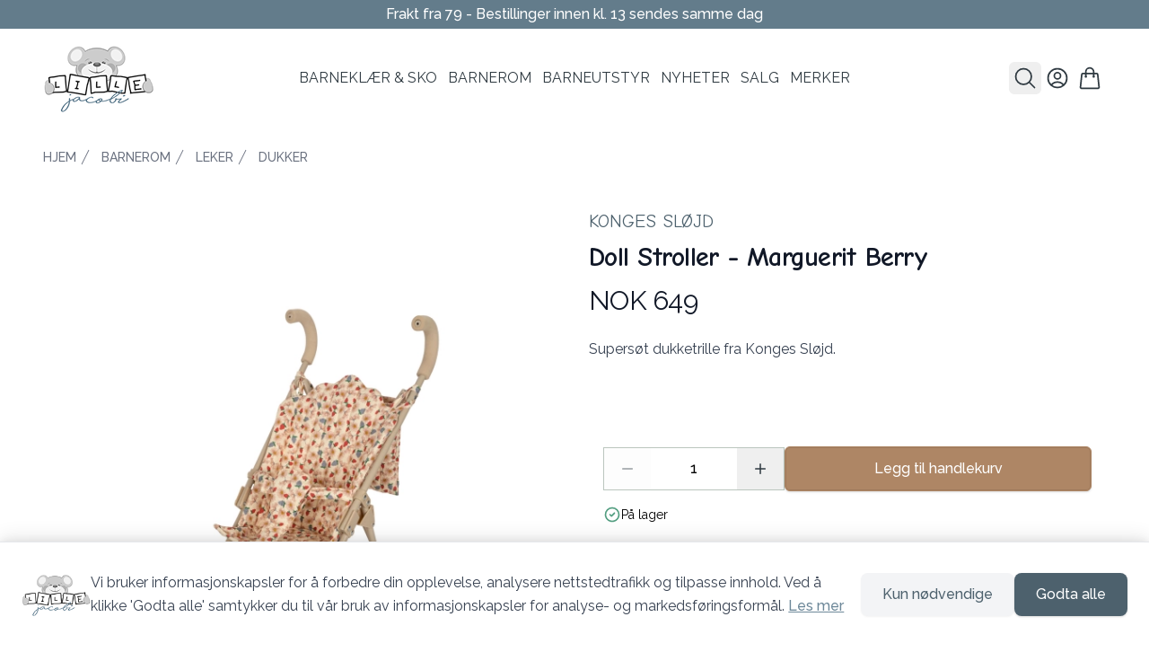

--- FILE ---
content_type: text/html;charset=utf-8
request_url: https://lillejacobi.no/product/933402/konges-sloejd-doll-stroller-marguerit-berry
body_size: 386457
content:
<!DOCTYPE html><html  lang="no" data-capo=""><head><script data-consent-mode="v2">
(function(){
  // Initialize dataLayer and gtag function BEFORE any Google scripts
  window.dataLayer = window.dataLayer || [];
  function gtag(){dataLayer.push(arguments);}

  // Google Consent Mode v2 - Default State (GDPR compliant)
  // All consent denied by default until user explicitly grants permission
  // Reference: https://developers.google.com/tag-platform/security/guides/consent
  gtag('consent', 'default', {
    'ad_storage': 'denied',
    'ad_user_data': 'denied',
    'ad_personalization': 'denied',
    'analytics_storage': 'denied',
    'functionality_storage': 'denied',
    'personalization_storage': 'denied',
    'security_storage': 'granted',
    'wait_for_update': 500
  });

  // Privacy-preserving settings
  // ads_data_redaction: Redact ad click identifiers when ad_storage is denied
  // url_passthrough: Pass ad click info through URL parameters when cookies denied
  gtag('set', 'ads_data_redaction', true);
  gtag('set', 'url_passthrough', true);

  // Make gtag globally available for client-side scripts
  window.gtag = gtag;
})();
</script><meta charset="utf-8">
<meta name="viewport" content="width=device-width, initial-scale=1">
<title>Doll Stroller - Marguerit Berry | Lille Jacobi</title>
<style>@import url("https://fonts.googleapis.com/css2?family=Raleway:wght@300;400;500;600;700&display=swap");@import url("https://fonts.googleapis.com/css2?family=Comic+Neue:wght@400;700&display=swap");.shoplabs-product-image-modal{max-height:90vh!important;max-width:90vw!important;padding:0!important}.shoplabs-product-image-modal-close{border-radius:9999px!important;position:absolute;right:.5rem;top:.5rem;z-index:10;--tw-bg-opacity:1;background-color:rgb(255 255 255/var(--tw-bg-opacity))}.shoplabs-product-image-modal-image{max-height:90vh;max-width:90vw;-o-object-fit:contain;object-fit:contain}@keyframes shoplabs-gallery-pulse{0%,to{opacity:1}50%{opacity:.5}}@keyframes shoplabs-gallery-spin{to{transform:rotate(1turn)}}.fade-enter-active,.fade-leave-active{transition:opacity .3s ease,transform .3s ease}.fade-enter-from{opacity:0;transform:scale(1.02)}.fade-leave-to{opacity:0;transform:scale(.98)}.fade-enter-to,.fade-leave-from{opacity:1;transform:scale(1)}.shoplabs-product-details-variants-container{bottom:0;left:0;right:0;--tw-bg-opacity:1;background-color:rgb(255 255 255/var(--tw-bg-opacity));border-top-left-radius:.375rem;border-top-right-radius:.375rem;opacity:.9;padding:1rem;--tw-text-opacity:1;color:rgb(0 0 0/var(--tw-text-opacity))}.shoplabs-product-details-variant-section{margin-bottom:2rem}.shoplabs-product-details-variant-header{align-items:center;display:flex;justify-content:space-between}.shoplabs-product-details-variant-title{font-size:.875rem;font-weight:500;line-height:1.25rem;--tw-text-opacity:1;color:rgb(17 24 39/var(--tw-text-opacity))}.shoplabs-product-details-variant-grid{display:grid;gap:.5rem;grid-template-columns:repeat(2,minmax(0,1fr))}@media (min-width:640px){.shoplabs-product-details-variant-grid{gap:.75rem;grid-template-columns:repeat(3,minmax(0,1fr))}}@media (min-width:768px){.shoplabs-product-details-variant-grid{grid-template-columns:repeat(4,minmax(0,1fr))}}@media (min-width:1024px){.shoplabs-product-details-variant-grid{grid-template-columns:repeat(6,minmax(0,1fr))}}.shoplabs-product-details-variant-grid{margin-top:.5rem}.shoplabs-product-details-variant-option{align-items:center;border-radius:0;border-width:1px;display:flex;font-size:.875rem;font-weight:500;justify-content:center;line-height:1.25rem;min-height:60px;padding:.25rem .5rem;position:relative;text-transform:uppercase}@media (min-width:640px){.shoplabs-product-details-variant-option{min-height:80px}}.shoplabs-product-details-variant-option{max-width:100%;overflow-wrap:break-word;text-align:center;white-space:normal;word-wrap:break-word;-webkit-hyphens:auto;hyphens:auto}.shoplabs-product-details-variant-option--available{cursor:pointer}.shoplabs-product-details-variant-option--available:focus{outline:2px solid transparent;outline-offset:2px}.shoplabs-product-details-variant-option--disabled{cursor:not-allowed;opacity:.25}.shoplabs-product-details-variant-option:focus{outline:2px solid transparent;outline-offset:2px}.shoplabs-product-details-variant-option --checked{border-color:transparent;--tw-bg-opacity:1;background-color:rgb(124 95 72/var(--tw-bg-opacity));--tw-text-opacity:1;color:rgb(255 255 255/var(--tw-text-opacity))}@media (hover:hover) and (pointer:fine){.shoplabs-product-details-variant-option --checked:hover{--tw-bg-opacity:1;background-color:rgb(190 158 132/var(--tw-bg-opacity))}}.shoplabs-product-details-variant-option --unchecked{--tw-border-opacity:1;border-color:rgb(229 231 235/var(--tw-border-opacity));--tw-bg-opacity:1;background-color:rgb(255 255 255/var(--tw-bg-opacity));--tw-text-opacity:1;color:rgb(17 24 39/var(--tw-text-opacity))}@media (hover:hover) and (pointer:fine){.shoplabs-product-details-variant-option --unchecked:hover{--tw-bg-opacity:1;background-color:rgb(249 250 251/var(--tw-bg-opacity))}}.shoplabs-product-details-variant-image{align-items:center;display:flex;flex-direction:column;height:100%;width:100%}.shoplabs-product-details-variant-image img{height:calc(100% - 24px);margin-top:.25rem;-o-object-fit:contain;object-fit:contain;width:auto}.shoplabs-variant-option-text{font-size:.75rem;line-height:1rem}@media (min-width:640px){.shoplabs-variant-option-text{font-size:.875rem;line-height:1.25rem}}.shoplabs-variant-option-text{display:-webkit-box;overflow:hidden;-webkit-box-orient:vertical;-webkit-line-clamp:2;-webkit-hyphens:auto;hyphens:auto;overflow-wrap:break-word;padding-left:.25rem;padding-right:.25rem;text-align:center;width:100%}.shoplabs-product-details-variant-border{border-color:transparent;border-radius:0;inset:-1px;pointer-events:none;position:absolute}.shoplabs-product-details-variant-border --active{border-width:1px}@media (min-width:768px){.shoplabs-gallery-container{margin-left:0;margin-right:0}.shoplabs-gallery-container--vertical-left .shoplabs-gallery-main,.shoplabs-gallery-container--vertical-right .shoplabs-gallery-main{height:100%;width:85%}.shoplabs-gallery-thumbs--vertical{height:100%;height:100vh;overflow-y:auto;padding:.5rem;width:15%}}@media (min-width:1024px){.shoplabs-gallery-container--vertical-left,.shoplabs-gallery-container--vertical-right{gap:1rem}.shoplabs-gallery-main{height:100%}}@media (min-width:1440px){.shoplabs-gallery-main{height:100%}}.shoplabs-cart-container{--tw-bg-opacity:1;background-color:rgb(255 255 255/var(--tw-bg-opacity))}.shoplabs-cart-wrapper{margin-left:auto;margin-right:auto;max-width:42rem;padding:4rem 1rem 6rem}@media (min-width:640px){.shoplabs-cart-wrapper{padding-left:1.5rem;padding-right:1.5rem}}@media (min-width:1024px){.shoplabs-cart-wrapper{max-width:80rem;padding-left:2rem;padding-right:2rem}}.shoplabs-cart-title{font-size:1.875rem;font-weight:700;letter-spacing:-.025em;line-height:2.25rem;--tw-text-opacity:1;color:rgb(17 24 39/var(--tw-text-opacity))}@media (min-width:640px){.shoplabs-cart-title{font-size:2.25rem;line-height:2.5rem}}.shoplabs-cart-layout{margin-top:3rem}@media (min-width:1024px){.shoplabs-cart-layout{align-items:flex-start;-moz-column-gap:3rem;column-gap:3rem;display:grid;grid-template-columns:repeat(12,minmax(0,1fr))}}@media (min-width:1280px){.shoplabs-cart-layout{-moz-column-gap:4rem;column-gap:4rem}}@media (min-width:1024px){.shoplabs-cart-items{grid-column:span 7/span 7}}.shoplabs-cart-items-list>:not([hidden])~:not([hidden]){--tw-divide-y-reverse:0;border-bottom-width:calc(1px*var(--tw-divide-y-reverse));border-top-width:calc(1px*(1 - var(--tw-divide-y-reverse)));--tw-divide-opacity:1;border-color:rgb(229 231 235/var(--tw-divide-opacity))}.shoplabs-cart-items-list{border-bottom-width:1px;border-top-width:1px;--tw-border-opacity:1;border-color:rgb(229 231 235/var(--tw-border-opacity))}.shoplabs-cart-item{margin:.5rem;position:relative}.shoplabs-cart-item-container{display:flex;flex-direction:column;width:100%}.shoplabs-cart-item-header{display:flex;justify-content:space-between}.shoplabs-cart-item-main{flex:1 1 0%}.shoplabs-cart-item-image-wrapper{display:flex}.shoplabs-cart-item-image-link{display:block;flex-shrink:0}.shoplabs-cart-item-details{display:flex;flex-direction:column;height:100%;margin-left:1rem}@media (min-width:640px){.shoplabs-cart-item-details{margin-left:1.5rem}}.shoplabs-cart-item-title{font-size:.875rem;font-weight:500;line-height:1.25rem;--tw-text-opacity:1;color:rgb(55 65 81/var(--tw-text-opacity))}@media (hover:hover) and (pointer:fine){.shoplabs-cart-item-title:hover{--tw-text-opacity:1;color:rgb(31 41 55/var(--tw-text-opacity))}}@media (min-width:640px){.shoplabs-cart-item-title{font-size:1rem;line-height:1.5rem}}.shoplabs-cart-item-options{display:flex;flex-wrap:wrap;font-size:.75rem;gap:.25rem;line-height:1rem;margin-top:.5rem;--tw-text-opacity:1;color:rgb(107 114 128/var(--tw-text-opacity))}@media (min-width:640px){.shoplabs-cart-item-options{margin-top:.75rem}}.shoplabs-cart-item-option-tag{align-items:center;border-radius:.375rem;display:inline-flex;--tw-bg-opacity:1;background-color:rgb(240 243 245/var(--tw-bg-opacity));font-size:.75rem;font-weight:500;line-height:1rem;padding:.25rem .5rem;--tw-text-opacity:1;color:rgb(75 85 99/var(--tw-text-opacity));--tw-ring-offset-shadow:var(--tw-ring-inset) 0 0 0 var(--tw-ring-offset-width) var(--tw-ring-offset-color);--tw-ring-shadow:var(--tw-ring-inset) 0 0 0 calc(1px + var(--tw-ring-offset-width)) var(--tw-ring-color);box-shadow:var(--tw-ring-offset-shadow),var(--tw-ring-shadow),var(--tw-shadow,0 0 #0000);--tw-ring-inset:inset;--tw-ring-color:hsla(220,9%,46%,.1)}.shoplabs-cart-item-stock{align-items:center;display:flex;margin-top:auto}.shoplabs-cart-item-stock>:not([hidden])~:not([hidden]){--tw-space-x-reverse:0;margin-left:calc(.5rem*(1 - var(--tw-space-x-reverse)));margin-right:calc(.5rem*var(--tw-space-x-reverse))}.shoplabs-cart-item-stock{font-size:.875rem;line-height:1.25rem;--tw-text-opacity:1;color:rgb(55 65 81/var(--tw-text-opacity))}.shoplabs-cart-item-stock-icon{flex-shrink:0;height:1.25rem;width:1.25rem;--tw-text-opacity:1;color:rgb(34 197 94/var(--tw-text-opacity))}.shoplabs-cart-item-actions{align-items:flex-end;display:flex;flex-direction:column;justify-content:space-between;margin-left:1rem;margin-right:1.5rem}@media (min-width:640px){.shoplabs-cart-item-actions{margin-left:1.5rem}}.shoplabs-cart-item-price{font-size:.875rem;font-weight:500;line-height:1.25rem;--tw-text-opacity:1;color:rgb(17 24 39/var(--tw-text-opacity))}@media (min-width:640px){.shoplabs-cart-item-price{font-size:1rem;line-height:1.5rem}}.shoplabs-cart-item-quantity{margin-top:.5rem}@media (min-width:640px){.shoplabs-cart-item-quantity{margin-top:1rem}}.shoplabs-cart-item-remove{margin:-.5rem;padding:.5rem;position:absolute;right:0;top:0;z-index:10;--tw-text-opacity:1;color:rgb(156 163 175/var(--tw-text-opacity))}@media (hover:hover) and (pointer:fine){.shoplabs-cart-item-remove:hover{--tw-text-opacity:1;color:rgb(255 0 0/var(--tw-text-opacity))}}.shoplabs-cart-item-remove-icon{height:1.25rem;width:1.25rem}.shoplabs-cart-summary-container{border-radius:.5rem;margin-top:4rem;--tw-bg-opacity:1;background-color:rgb(249 250 251/var(--tw-bg-opacity));padding:1.5rem 1rem}@media (min-width:640px){.shoplabs-cart-summary-container{padding:1.5rem}}@media (min-width:1024px){.shoplabs-cart-summary-container{grid-column:span 5/span 5;margin-top:0;padding:2rem}}.shoplabs-cart-summary-title{font-size:1.125rem;font-weight:500;line-height:1.75rem;--tw-text-opacity:1;color:rgb(17 24 39/var(--tw-text-opacity))}.shoplabs-cart-summary-content{margin-top:1.5rem}.shoplabs-cart-summary-content>:not([hidden])~:not([hidden]){--tw-space-y-reverse:0;margin-bottom:calc(1rem*var(--tw-space-y-reverse));margin-top:calc(1rem*(1 - var(--tw-space-y-reverse)))}.shoplabs-cart-summary-button-container{margin-bottom:1.5rem;margin-top:1.5rem}.shoplabs-cart-checkout-button{border-color:transparent;border-radius:.375rem;border-width:1px;width:100%;--tw-bg-opacity:1;background-color:rgb(99 124 139/var(--tw-bg-opacity));font-size:1rem;font-weight:500;line-height:1.5rem;padding:.75rem 1.5rem;--tw-text-opacity:1;color:rgb(255 255 255/var(--tw-text-opacity));--tw-shadow:0 1px 2px 0 rgba(0,0,0,.05);--tw-shadow-colored:0 1px 2px 0 var(--tw-shadow-color);box-shadow:var(--tw-ring-offset-shadow,0 0 #0000),var(--tw-ring-shadow,0 0 #0000),var(--tw-shadow)}@media (hover:hover) and (pointer:fine){.shoplabs-cart-checkout-button:hover{--tw-bg-opacity:1;background-color:rgb(77 97 109/var(--tw-bg-opacity))}}.shoplabs-cart-checkout-button:focus{outline:2px solid transparent;outline-offset:2px;--tw-ring-offset-shadow:var(--tw-ring-inset) 0 0 0 var(--tw-ring-offset-width) var(--tw-ring-offset-color);--tw-ring-shadow:var(--tw-ring-inset) 0 0 0 calc(2px + var(--tw-ring-offset-width)) var(--tw-ring-color);box-shadow:var(--tw-ring-offset-shadow),var(--tw-ring-shadow),var(--tw-shadow,0 0 #0000);--tw-ring-opacity:1;--tw-ring-color:rgb(109 136 153/var(--tw-ring-opacity));--tw-ring-offset-width:2px;--tw-ring-offset-color:#f9fafb}.shoplabs-cart-summary{border-radius:.5rem;margin-top:4rem;--tw-bg-opacity:1;background-color:rgb(249 250 251/var(--tw-bg-opacity));padding:1.5rem 1rem}@media (min-width:640px){.shoplabs-cart-summary{padding:1.5rem}}@media (min-width:1024px){.shoplabs-cart-summary{grid-column:span 5/span 5;margin-top:0;padding:2rem}}.shoplabs-cart-summary-heading{font-size:1.125rem;font-weight:700;line-height:1.75rem;--tw-text-opacity:1;color:rgb(77 97 109/var(--tw-text-opacity))}.shoplabs-cart-summary-lines{margin-top:1.5rem}.shoplabs-cart-summary-lines>:not([hidden])~:not([hidden]){--tw-space-y-reverse:0;margin-bottom:calc(.75rem*var(--tw-space-y-reverse));margin-top:calc(.75rem*(1 - var(--tw-space-y-reverse)))}.shoplabs-cart-summary-line{align-items:center;display:flex;justify-content:space-between}.shoplabs-cart-summary-line-bordered{border-bottom-width:1px;--tw-border-opacity:1;border-color:rgb(229 231 235/var(--tw-border-opacity));padding-bottom:.75rem}.shoplabs-cart-summary-line-label{align-items:center;display:flex;font-size:1rem;line-height:1.5rem;--tw-text-opacity:1;color:rgb(0 0 0/var(--tw-text-opacity))}.shoplabs-cart-summary-line-label-bold{font-weight:700}.shoplabs-cart-summary-line-value{font-size:1rem;line-height:1.5rem;--tw-text-opacity:1;color:rgb(0 0 0/var(--tw-text-opacity))}.shoplabs-cart-summary-line-value-bold{font-weight:700}.shoplabs-cart-summary-line-value-medium{font-weight:500}.shoplabs-discount-modal-container{display:flex;flex-direction:column;margin-left:auto;margin-right:auto;max-height:80vh;overflow-y:auto;padding:1rem;width:100%}@media (min-width:640px){.shoplabs-discount-modal-container{padding:1.25rem}}@media (min-width:768px){.shoplabs-discount-modal-container{max-height:70vh}}.shoplabs-discount-modal-header{align-items:center;display:flex;justify-content:space-between;margin-bottom:1rem}.shoplabs-discount-modal-title{font-size:1.125rem;font-weight:600;line-height:1.75rem}.shoplabs-discount-modal-close-btn{border-radius:9999px!important}.shoplabs-discount-input-section{flex-shrink:0;margin-bottom:1rem}.shoplabs-discount-input-label{display:block;font-size:.875rem;font-weight:500;line-height:1.25rem;margin-bottom:.5rem}.shoplabs-discount-input-wrapper{display:flex;flex-wrap:wrap;gap:.5rem}@media (min-width:640px){.shoplabs-discount-input-wrapper{flex-wrap:nowrap}}@media (max-width:311px){.shoplabs-discount-input-wrapper{justify-content:center}.shoplabs-discount-input-field{width:100%}.shoplabs-discount-apply-btn{justify-content:center}}.shoplabs-discount-input-field{border-radius:.5rem;border-width:1px;flex:1 1 0%;--tw-border-opacity:1;border-color:rgb(209 213 219/var(--tw-border-opacity));font-size:.875rem;line-height:1.25rem;padding:.5rem .75rem}.shoplabs-discount-input-field:focus{border-color:transparent;outline:2px solid transparent;outline-offset:2px;--tw-ring-offset-shadow:var(--tw-ring-inset) 0 0 0 var(--tw-ring-offset-width) var(--tw-ring-offset-color);--tw-ring-shadow:var(--tw-ring-inset) 0 0 0 calc(2px + var(--tw-ring-offset-width)) var(--tw-ring-color);box-shadow:var(--tw-ring-offset-shadow),var(--tw-ring-shadow),var(--tw-shadow,0 0 #0000);--tw-ring-opacity:1;--tw-ring-color:rgb(109 136 153/var(--tw-ring-opacity))}.shoplabs-discount-apply-btn{font-size:.875rem;line-height:1.25rem;min-width:-moz-fit-content;min-width:fit-content;padding:.5rem 1rem;white-space:nowrap}.shoplabs-discount-loading-container{display:flex;justify-content:center;margin-bottom:1.5rem;margin-top:1.5rem}.shoplabs-discount-loading-spinner{animation:spin 1s linear infinite;border-radius:9999px;border-width:4px;height:1.5rem;width:1.5rem;--tw-border-opacity:1;border-color:rgb(99 124 139/var(--tw-border-opacity));border-top-color:transparent}.shoplabs-discount-loading-inline{align-items:center;display:flex;gap:.5rem}.shoplabs-discount-loading-spinner-small{animation:spin 1s linear infinite;border-radius:9999px;border-width:2px;height:1rem;width:1rem;--tw-border-opacity:1;border-color:rgb(255 255 255/var(--tw-border-opacity));border-top-color:transparent}.shoplabs-discount-loading-spinner-tiny{animation:spin 1s linear infinite;border-radius:9999px;border-width:1px;height:.75rem;width:.75rem;--tw-border-opacity:1;border-color:rgb(255 255 255/var(--tw-border-opacity));border-top-color:transparent}.shoplabs-discount-error-container{padding:1rem;text-align:center}.shoplabs-discount-error-message{font-size:.875rem;line-height:1.25rem;margin-bottom:.75rem;--tw-text-opacity:1;color:rgb(239 68 68/var(--tw-text-opacity))}.shoplabs-discount-retry-btn{font-size:.75rem;line-height:1rem;padding:.375rem .75rem}.shoplabs-discount-empty-state{font-size:.875rem;line-height:1.25rem;padding:1rem;text-align:center;--tw-text-opacity:1;color:rgb(107 114 128/var(--tw-text-opacity))}.shoplabs-discount-coupon-list{flex:1 1 0%;min-height:0}.shoplabs-discount-coupon-list>:not([hidden])~:not([hidden]){--tw-space-y-reverse:0;margin-bottom:calc(.5rem*var(--tw-space-y-reverse));margin-top:calc(.5rem*(1 - var(--tw-space-y-reverse)))}.shoplabs-discount-coupon-list{overflow-y:auto}.shoplabs-discount-coupon-item{align-items:center;border-radius:.5rem;border-width:1px;display:flex;padding:.75rem;transition-duration:.2s;transition-property:all;transition-timing-function:cubic-bezier(.4,0,.2,1)}.shoplabs-discount-coupon-item-selected{--tw-border-opacity:1;background-color:rgba(240,243,245,.5);border-color:rgb(109 136 153/var(--tw-border-opacity));--tw-shadow:0 1px 2px 0 rgba(0,0,0,.05);--tw-shadow-colored:0 1px 2px 0 var(--tw-shadow-color);box-shadow:var(--tw-ring-offset-shadow,0 0 #0000),var(--tw-ring-shadow,0 0 #0000),var(--tw-shadow)}.shoplabs-discount-coupon-item-applied{--tw-border-opacity:1;background-color:rgba(240,253,244,.7);border-color:rgb(34 197 94/var(--tw-border-opacity))}.shoplabs-discount-coupon-item-default{cursor:pointer;--tw-border-opacity:1;border-color:rgb(229 231 235/var(--tw-border-opacity))}@media (hover:hover) and (pointer:fine){.shoplabs-discount-coupon-item-default:hover{--tw-bg-opacity:1;background-color:rgb(249 250 251/var(--tw-bg-opacity));--tw-shadow:0 1px 2px 0 rgba(0,0,0,.05);--tw-shadow-colored:0 1px 2px 0 var(--tw-shadow-color);box-shadow:var(--tw-ring-offset-shadow,0 0 #0000),var(--tw-ring-shadow,0 0 #0000),var(--tw-shadow)}}.shoplabs-discount-coupon-content{flex:1 1 0%}.shoplabs-discount-coupon-header{align-items:center;display:flex;gap:.5rem}.shoplabs-discount-coupon-title{font-size:.875rem;font-weight:600;line-height:1.25rem}.shoplabs-discount-coupon-title-clickable{cursor:pointer}.shoplabs-discount-coupon-applied-badge{border-radius:9999px;--tw-bg-opacity:1;background-color:rgb(220 252 231/var(--tw-bg-opacity));font-size:.75rem;font-weight:500;line-height:1rem;padding:.125rem .5rem;--tw-text-opacity:1;color:rgb(21 128 61/var(--tw-text-opacity))}.shoplabs-discount-coupon-description{color:rgb(75 85 99/var(--tw-text-opacity))}.shoplabs-discount-coupon-description,.shoplabs-discount-coupon-validity{font-size:.75rem;line-height:1rem;margin-top:.125rem;--tw-text-opacity:1}.shoplabs-discount-coupon-validity{color:rgb(107 114 128/var(--tw-text-opacity))}.shoplabs-discount-coupon-actions{align-items:center;display:flex;gap:.5rem}.shoplabs-discount-coupon-value{font-size:.875rem;font-weight:700;line-height:1.25rem}.shoplabs-discount-coupon-apply-btn,.shoplabs-discount-coupon-remove-btn{font-size:.75rem;line-height:1rem;padding:.375rem .75rem}.shoplabs-discount-apply-loading{align-items:center;display:flex;gap:.25rem}.shoplabs-discount-apply-selected-container{display:flex;justify-content:flex-end;margin-top:1rem}.shoplabs-discount-apply-selected-btn{font-size:.875rem;line-height:1.25rem;padding:.5rem 1rem}@media (min-width:640px){.shoplabs-discount-apply-selected-btn{font-size:1rem;line-height:1.5rem}}*,:after,:before{--tw-border-spacing-x:0;--tw-border-spacing-y:0;--tw-translate-x:0;--tw-translate-y:0;--tw-rotate:0;--tw-skew-x:0;--tw-skew-y:0;--tw-scale-x:1;--tw-scale-y:1;--tw-pan-x: ;--tw-pan-y: ;--tw-pinch-zoom: ;--tw-scroll-snap-strictness:proximity;--tw-gradient-from-position: ;--tw-gradient-via-position: ;--tw-gradient-to-position: ;--tw-ordinal: ;--tw-slashed-zero: ;--tw-numeric-figure: ;--tw-numeric-spacing: ;--tw-numeric-fraction: ;--tw-ring-inset: ;--tw-ring-offset-width:0px;--tw-ring-offset-color:#fff;--tw-ring-color:rgba(59,130,246,.5);--tw-ring-offset-shadow:0 0 #0000;--tw-ring-shadow:0 0 #0000;--tw-shadow:0 0 #0000;--tw-shadow-colored:0 0 #0000;--tw-blur: ;--tw-brightness: ;--tw-contrast: ;--tw-grayscale: ;--tw-hue-rotate: ;--tw-invert: ;--tw-saturate: ;--tw-sepia: ;--tw-drop-shadow: ;--tw-backdrop-blur: ;--tw-backdrop-brightness: ;--tw-backdrop-contrast: ;--tw-backdrop-grayscale: ;--tw-backdrop-hue-rotate: ;--tw-backdrop-invert: ;--tw-backdrop-opacity: ;--tw-backdrop-saturate: ;--tw-backdrop-sepia: ;--tw-contain-size: ;--tw-contain-layout: ;--tw-contain-paint: ;--tw-contain-style: }::backdrop{--tw-border-spacing-x:0;--tw-border-spacing-y:0;--tw-translate-x:0;--tw-translate-y:0;--tw-rotate:0;--tw-skew-x:0;--tw-skew-y:0;--tw-scale-x:1;--tw-scale-y:1;--tw-pan-x: ;--tw-pan-y: ;--tw-pinch-zoom: ;--tw-scroll-snap-strictness:proximity;--tw-gradient-from-position: ;--tw-gradient-via-position: ;--tw-gradient-to-position: ;--tw-ordinal: ;--tw-slashed-zero: ;--tw-numeric-figure: ;--tw-numeric-spacing: ;--tw-numeric-fraction: ;--tw-ring-inset: ;--tw-ring-offset-width:0px;--tw-ring-offset-color:#fff;--tw-ring-color:rgba(59,130,246,.5);--tw-ring-offset-shadow:0 0 #0000;--tw-ring-shadow:0 0 #0000;--tw-shadow:0 0 #0000;--tw-shadow-colored:0 0 #0000;--tw-blur: ;--tw-brightness: ;--tw-contrast: ;--tw-grayscale: ;--tw-hue-rotate: ;--tw-invert: ;--tw-saturate: ;--tw-sepia: ;--tw-drop-shadow: ;--tw-backdrop-blur: ;--tw-backdrop-brightness: ;--tw-backdrop-contrast: ;--tw-backdrop-grayscale: ;--tw-backdrop-hue-rotate: ;--tw-backdrop-invert: ;--tw-backdrop-opacity: ;--tw-backdrop-saturate: ;--tw-backdrop-sepia: ;--tw-contain-size: ;--tw-contain-layout: ;--tw-contain-paint: ;--tw-contain-style: }
/*! tailwindcss v3.4.13 | MIT License | https://tailwindcss.com*/*,:after,:before{border:0 solid #e5e7eb;box-sizing:border-box}:after,:before{--tw-content:""}:host,html{line-height:1.5;-webkit-text-size-adjust:100%;font-family:Inter,system-ui,sans-serif;font-feature-settings:normal;font-variation-settings:normal;-moz-tab-size:4;-o-tab-size:4;tab-size:4;-webkit-tap-highlight-color:transparent}body{line-height:inherit;margin:0}hr{border-top-width:1px;color:inherit;height:0}abbr:where([title]){-webkit-text-decoration:underline dotted;text-decoration:underline dotted}h1,h2,h3,h4,h5,h6{font-size:inherit;font-weight:inherit}a{color:inherit;text-decoration:inherit}b,strong{font-weight:bolder}code,kbd,pre,samp{font-family:Fira Code,monospace,monospace;font-feature-settings:normal;font-size:1em;font-variation-settings:normal}small{font-size:80%}sub,sup{font-size:75%;line-height:0;position:relative;vertical-align:baseline}sub{bottom:-.25em}sup{top:-.5em}table{border-collapse:collapse;border-color:inherit;text-indent:0}button,input,optgroup,select,textarea{color:inherit;font-family:inherit;font-feature-settings:inherit;font-size:100%;font-variation-settings:inherit;font-weight:inherit;letter-spacing:inherit;line-height:inherit;margin:0;padding:0}button,select{text-transform:none}button,input:where([type=button]),input:where([type=reset]),input:where([type=submit]){-webkit-appearance:button;background-color:transparent;background-image:none}:-moz-focusring{outline:auto}:-moz-ui-invalid{box-shadow:none}progress{vertical-align:baseline}::-webkit-inner-spin-button,::-webkit-outer-spin-button{height:auto}[type=search]{-webkit-appearance:textfield;outline-offset:-2px}::-webkit-search-decoration{-webkit-appearance:none}::-webkit-file-upload-button{-webkit-appearance:button;font:inherit}summary{display:list-item}blockquote,dd,dl,figure,h1,h2,h3,h4,h5,h6,hr,p,pre{margin:0}fieldset{margin:0}fieldset,legend{padding:0}menu,ol,ul{list-style:none;margin:0;padding:0}dialog{padding:0}textarea{resize:vertical}input::-moz-placeholder,textarea::-moz-placeholder{color:#9ca3af;opacity:1}input::placeholder,textarea::placeholder{color:#9ca3af;opacity:1}[role=button],button{cursor:pointer}:disabled{cursor:default}audio,canvas,embed,iframe,img,object,svg,video{display:block;vertical-align:middle}img,video{height:auto;max-width:100%}[hidden]{display:none}:root{--colors-primary-50:235 255 242;--colors-primary-100:217 253 228;--colors-primary-200:171 241 192;--colors-primary-300:130 234 158;--colors-primary-400:60 224 120;--colors-primary-500:19 195 96;--colors-primary-600:7 161 79;--colors-primary-700:13 127 63;--colors-primary-800:16 86 46;--colors-primary-900:15 50 30;--colors-secondary-50:247 245 253;--colors-secondary-100:239 236 251;--colors-secondary-200:225 218 246;--colors-secondary-300:216 203 245;--colors-secondary-400:198 177 246;--colors-secondary-500:180 151 249;--colors-secondary-600:151 111 238;--colors-secondary-700:119 79 209;--colors-secondary-800:82 52 153;--colors-secondary-900:48 32 86;--colors-positive-50:235 255 242;--colors-positive-100:217 253 228;--colors-positive-200:171 241 192;--colors-positive-300:130 234 158;--colors-positive-400:60 224 120;--colors-positive-500:19 195 96;--colors-positive-600:7 161 79;--colors-positive-700:13 127 63;--colors-positive-800:16 86 46;--colors-positive-900:15 50 30;--colors-negative-50:255 245 247;--colors-negative-100:255 232 237;--colors-negative-200:254 211 219;--colors-negative-300:253 193 202;--colors-negative-400:255 163 175;--colors-negative-500:255 127 143;--colors-negative-600:240 59 91;--colors-negative-700:208 13 48;--colors-negative-800:141 8 33;--colors-negative-900:76 15 23;--colors-warning-50:254 247 236;--colors-warning-100:255 238 211;--colors-warning-200:254 220 165;--colors-warning-300:254 202 132;--colors-warning-400:255 181 77;--colors-warning-500:237 153 14;--colors-warning-600:191 121 17;--colors-warning-700:157 93 3;--colors-warning-800:109 63 9;--colors-warning-900:62 35 10;--colors-neutral-50:249 251 250;--colors-neutral-100:239 244 241;--colors-neutral-200:217 226 220;--colors-neutral-300:187 198 190;--colors-neutral-400:129 140 133;--colors-neutral-500:100 111 104;--colors-neutral-600:77 86 79;--colors-neutral-700:56 65 59;--colors-neutral-800:37 43 39;--colors-neutral-900:21 26 22;--colors-disabled-50:249 251 250;--colors-disabled-100:239 244 241;--colors-disabled-200:217 226 220;--colors-disabled-300:187 198 190;--colors-disabled-400:129 140 133;--colors-disabled-500:100 111 104;--colors-disabled-600:77 86 79;--colors-disabled-700:56 65 59;--colors-disabled-800:37 43 39;--colors-disabled-900:21 26 22}body{font-family:Verdana,sans-serif;font-family:Raleway,sans-serif}.container{width:100%}@media (min-width:376px){.container{max-width:376px}}@media (min-width:640px){.container{max-width:640px}}@media (min-width:768px){.container{max-width:768px}}@media (min-width:1024px){.container{max-width:1024px}}@media (min-width:1280px){.container{max-width:1280px}}@media (min-width:1536px){.container{max-width:1536px}}.prose{color:rgb(var(--colors-neutral-900)/<alpha-value>);max-width:65ch}.prose :where(p):not(:where([class~=not-prose],[class~=not-prose] *)){margin-bottom:20px;margin-top:20px}.prose :where([class~=lead]):not(:where([class~=not-prose],[class~=not-prose] *)){color:rgb(var(--colors-neutral-900)/<alpha-value>);font-size:20px;font-weight:500;line-height:32px;margin-bottom:24px;margin-top:24px}.prose :where(a):not(:where([class~=not-prose],[class~=not-prose] *)){color:var(--tw-prose-links);font-weight:500;text-decoration:underline}.prose :where(strong):not(:where([class~=not-prose],[class~=not-prose] *)){color:var(--tw-prose-bold);font-weight:500}.prose :where(a strong):not(:where([class~=not-prose],[class~=not-prose] *)){color:inherit}.prose :where(blockquote strong):not(:where([class~=not-prose],[class~=not-prose] *)){color:inherit}.prose :where(thead th strong):not(:where([class~=not-prose],[class~=not-prose] *)){color:inherit}.prose :where(ol):not(:where([class~=not-prose],[class~=not-prose] *)){list-style-type:decimal;margin-bottom:20px;margin-top:20px;padding-inline-start:1.625em;padding-left:20px}.prose :where(ol[type=A]):not(:where([class~=not-prose],[class~=not-prose] *)){list-style-type:upper-alpha}.prose :where(ol[type=a]):not(:where([class~=not-prose],[class~=not-prose] *)){list-style-type:lower-alpha}.prose :where(ol[type=A s]):not(:where([class~=not-prose],[class~=not-prose] *)){list-style-type:upper-alpha}.prose :where(ol[type=a s]):not(:where([class~=not-prose],[class~=not-prose] *)){list-style-type:lower-alpha}.prose :where(ol[type=I]):not(:where([class~=not-prose],[class~=not-prose] *)){list-style-type:upper-roman}.prose :where(ol[type=i]):not(:where([class~=not-prose],[class~=not-prose] *)){list-style-type:lower-roman}.prose :where(ol[type=I s]):not(:where([class~=not-prose],[class~=not-prose] *)){list-style-type:upper-roman}.prose :where(ol[type=i s]):not(:where([class~=not-prose],[class~=not-prose] *)){list-style-type:lower-roman}.prose :where(ol[type="1"]):not(:where([class~=not-prose],[class~=not-prose] *)){list-style-type:decimal}.prose :where(ul):not(:where([class~=not-prose],[class~=not-prose] *)){list-style-type:disc;margin-bottom:20px;margin-top:20px;padding-inline-start:1.625em;padding-left:26px}.prose :where(ol>li):not(:where([class~=not-prose],[class~=not-prose] *))::marker{color:var(--tw-prose-counters);font-weight:400}.prose :where(ul>li):not(:where([class~=not-prose],[class~=not-prose] *))::marker{color:var(--tw-prose-bullets)}.prose :where(dt):not(:where([class~=not-prose],[class~=not-prose] *)){color:var(--tw-prose-headings);font-weight:600;margin-top:1.25em}.prose :where(hr):not(:where([class~=not-prose],[class~=not-prose] *)){border-color:var(--tw-prose-hr);border-top-width:1px;margin-bottom:48px;margin-top:48px}.prose :where(blockquote):not(:where([class~=not-prose],[class~=not-prose] *)){border-inline-start-color:var(--tw-prose-quote-borders);border-inline-start-width:.25rem;color:rgb(var(--colors-neutral-900)/<alpha-value>);font-style:italic;font-weight:500;margin-bottom:32px;margin-top:32px;padding-inline-start:1em;padding-left:20px;quotes:"\201C""\201D""\2018""\2019"}.prose :where(blockquote p:first-of-type):not(:where([class~=not-prose],[class~=not-prose] *)):before{content:open-quote}.prose :where(blockquote p:last-of-type):not(:where([class~=not-prose],[class~=not-prose] *)):after{content:close-quote}.prose :where(h1):not(:where([class~=not-prose],[class~=not-prose] *)){color:var(--tw-prose-headings);font-family:Inter,sans-serif;font-size:36px;font-weight:800;line-height:40px;margin-bottom:32px;margin-top:0}.prose :where(h1 strong):not(:where([class~=not-prose],[class~=not-prose] *)){color:inherit;font-weight:900}.prose :where(h2):not(:where([class~=not-prose],[class~=not-prose] *)){color:var(--tw-prose-headings);font-family:Inter,sans-serif;font-size:24px;font-weight:700;line-height:32px;margin-bottom:24px;margin-top:48px}.prose :where(h2 strong):not(:where([class~=not-prose],[class~=not-prose] *)){color:inherit;font-weight:800}.prose :where(h3):not(:where([class~=not-prose],[class~=not-prose] *)){color:var(--tw-prose-headings);font-family:Inter,sans-serif;font-size:20px;font-weight:600;line-height:32px;margin-bottom:12px;margin-top:32px}.prose :where(h3 strong):not(:where([class~=not-prose],[class~=not-prose] *)){color:inherit;font-weight:700}.prose :where(h4):not(:where([class~=not-prose],[class~=not-prose] *)){color:var(--tw-prose-headings);font-family:Inter,sans-serif;font-weight:600;line-height:24px;margin-bottom:8px;margin-top:24px}.prose :where(h4 strong):not(:where([class~=not-prose],[class~=not-prose] *)){color:inherit;font-weight:700}.prose :where(img):not(:where([class~=not-prose],[class~=not-prose] *)){margin-bottom:32px;margin-top:32px}.prose :where(picture):not(:where([class~=not-prose],[class~=not-prose] *)){display:block;margin-bottom:2em;margin-top:2em}.prose :where(video):not(:where([class~=not-prose],[class~=not-prose] *)){margin-bottom:32px;margin-top:32px}.prose :where(kbd):not(:where([class~=not-prose],[class~=not-prose] *)){border-radius:.3125rem;box-shadow:0 0 0 1px rgb(var(--tw-prose-kbd-shadows)/10%),0 3px 0 rgb(var(--tw-prose-kbd-shadows)/10%);color:var(--tw-prose-kbd);font-family:inherit;font-size:.875em;font-weight:500;padding-inline-end:.375em;padding-bottom:.1875em;padding-top:.1875em;padding-inline-start:.375em}.prose :where(code):not(:where([class~=not-prose],[class~=not-prose] *)){color:var(--tw-prose-code);font-size:14px;font-weight:600}.prose :where(code):not(:where([class~=not-prose],[class~=not-prose] *)):before{content:"`"}.prose :where(code):not(:where([class~=not-prose],[class~=not-prose] *)):after{content:"`"}.prose :where(a code):not(:where([class~=not-prose],[class~=not-prose] *)){color:inherit}.prose :where(h1 code):not(:where([class~=not-prose],[class~=not-prose] *)){color:inherit}.prose :where(h2 code):not(:where([class~=not-prose],[class~=not-prose] *)){color:inherit;font-size:21px}.prose :where(h3 code):not(:where([class~=not-prose],[class~=not-prose] *)){color:inherit;font-size:18px}.prose :where(h4 code):not(:where([class~=not-prose],[class~=not-prose] *)){color:inherit}.prose :where(blockquote code):not(:where([class~=not-prose],[class~=not-prose] *)){color:inherit}.prose :where(thead th code):not(:where([class~=not-prose],[class~=not-prose] *)){color:inherit}.prose :where(pre):not(:where([class~=not-prose],[class~=not-prose] *)){background-color:var(--tw-prose-pre-bg);border-radius:6px;color:var(--tw-prose-pre-code);font-size:14px;font-weight:400;line-height:24px;margin-bottom:24px;margin-top:24px;overflow-x:auto;padding-inline-end:1.1428571em;padding-inline-start:1.1428571em;padding:12px 16px}.prose :where(pre code):not(:where([class~=not-prose],[class~=not-prose] *)){background-color:transparent;border-radius:0;border-width:0;color:inherit;font-family:inherit;font-size:inherit;font-weight:inherit;line-height:inherit;padding:0}.prose :where(pre code):not(:where([class~=not-prose],[class~=not-prose] *)):before{content:none}.prose :where(pre code):not(:where([class~=not-prose],[class~=not-prose] *)):after{content:none}.prose :where(table):not(:where([class~=not-prose],[class~=not-prose] *)){font-size:14px;line-height:24px;margin-bottom:2em;margin-top:2em;table-layout:auto;text-align:start;width:100%}.prose :where(thead):not(:where([class~=not-prose],[class~=not-prose] *)){border-bottom-color:var(--tw-prose-th-borders);border-bottom-width:1px}.prose :where(thead th):not(:where([class~=not-prose],[class~=not-prose] *)){color:var(--tw-prose-headings);font-weight:500;padding-inline-end:.5714286em;padding-bottom:8px;padding-inline-start:.5714286em;padding-left:8px;padding-right:8px;vertical-align:bottom}.prose :where(tbody tr):not(:where([class~=not-prose],[class~=not-prose] *)){border-bottom-color:var(--tw-prose-td-borders);border-bottom-width:1px}.prose :where(tbody tr:last-child):not(:where([class~=not-prose],[class~=not-prose] *)){border-bottom-width:0}.prose :where(tbody td):not(:where([class~=not-prose],[class~=not-prose] *)){vertical-align:baseline}.prose :where(tfoot):not(:where([class~=not-prose],[class~=not-prose] *)){border-top-color:var(--tw-prose-th-borders);border-top-width:1px}.prose :where(tfoot td):not(:where([class~=not-prose],[class~=not-prose] *)){vertical-align:top}.prose :where(figure>*):not(:where([class~=not-prose],[class~=not-prose] *)){margin-bottom:0;margin-top:0}.prose :where(figcaption):not(:where([class~=not-prose],[class~=not-prose] *)){color:var(--tw-prose-captions);font-size:14px;line-height:20px;margin-top:12px}.prose{--tw-prose-body:#374151;--tw-prose-headings:#111827;--tw-prose-lead:#4b5563;--tw-prose-links:#111827;--tw-prose-bold:#111827;--tw-prose-counters:#6b7280;--tw-prose-bullets:#d1d5db;--tw-prose-hr:#e5e7eb;--tw-prose-quotes:#111827;--tw-prose-quote-borders:#e5e7eb;--tw-prose-captions:#6b7280;--tw-prose-kbd:#111827;--tw-prose-kbd-shadows:17 24 39;--tw-prose-code:#111827;--tw-prose-pre-code:#e5e7eb;--tw-prose-pre-bg:#1f2937;--tw-prose-th-borders:#d1d5db;--tw-prose-td-borders:#e5e7eb;--tw-prose-invert-body:#d1d5db;--tw-prose-invert-headings:#fff;--tw-prose-invert-lead:#9ca3af;--tw-prose-invert-links:#fff;--tw-prose-invert-bold:#fff;--tw-prose-invert-counters:#9ca3af;--tw-prose-invert-bullets:#4b5563;--tw-prose-invert-hr:#374151;--tw-prose-invert-quotes:#f3f4f6;--tw-prose-invert-quote-borders:#374151;--tw-prose-invert-captions:#9ca3af;--tw-prose-invert-kbd:#fff;--tw-prose-invert-kbd-shadows:255 255 255;--tw-prose-invert-code:#fff;--tw-prose-invert-pre-code:#d1d5db;--tw-prose-invert-pre-bg:rgba(0,0,0,.5);--tw-prose-invert-th-borders:#4b5563;--tw-prose-invert-td-borders:#374151;font-size:16px;line-height:1.75}.prose :where(picture>img):not(:where([class~=not-prose],[class~=not-prose] *)){margin-bottom:0;margin-top:0}.prose :where(li):not(:where([class~=not-prose],[class~=not-prose] *)){margin-bottom:8px;margin-top:8px}.prose :where(ol>li):not(:where([class~=not-prose],[class~=not-prose] *)){padding-inline-start:.375em;padding-left:6px}.prose :where(ul>li):not(:where([class~=not-prose],[class~=not-prose] *)){padding-inline-start:.375em;padding-left:6px}.prose :where(.prose>ul>li p):not(:where([class~=not-prose],[class~=not-prose] *)){margin-bottom:12px;margin-top:12px}.prose :where(.prose>ul>li>p:first-child):not(:where([class~=not-prose],[class~=not-prose] *)){margin-top:1.25em}.prose :where(.prose>ul>li>p:last-child):not(:where([class~=not-prose],[class~=not-prose] *)){margin-bottom:1.25em}.prose :where(.prose>ol>li>p:first-child):not(:where([class~=not-prose],[class~=not-prose] *)){margin-top:1.25em}.prose :where(.prose>ol>li>p:last-child):not(:where([class~=not-prose],[class~=not-prose] *)){margin-bottom:1.25em}.prose :where(ul ul,ul ol,ol ul,ol ol):not(:where([class~=not-prose],[class~=not-prose] *)){margin-bottom:12px;margin-top:12px}.prose :where(dl):not(:where([class~=not-prose],[class~=not-prose] *)){margin-bottom:1.25em;margin-top:1.25em}.prose :where(dd):not(:where([class~=not-prose],[class~=not-prose] *)){margin-top:.5em;padding-inline-start:1.625em}.prose :where(hr+*):not(:where([class~=not-prose],[class~=not-prose] *)){margin-top:0}.prose :where(h2+*):not(:where([class~=not-prose],[class~=not-prose] *)){margin-top:0}.prose :where(h3+*):not(:where([class~=not-prose],[class~=not-prose] *)){margin-top:0}.prose :where(h4+*):not(:where([class~=not-prose],[class~=not-prose] *)){margin-top:0}.prose :where(thead th:first-child):not(:where([class~=not-prose],[class~=not-prose] *)){padding-inline-start:0;padding-left:0}.prose :where(thead th:last-child):not(:where([class~=not-prose],[class~=not-prose] *)){padding-inline-end:0;padding-right:0}.prose :where(tbody td,tfoot td):not(:where([class~=not-prose],[class~=not-prose] *)){padding-inline-end:.5714286em;padding-inline-start:.5714286em;padding:8px}.prose :where(tbody td:first-child,tfoot td:first-child):not(:where([class~=not-prose],[class~=not-prose] *)){padding-inline-start:0;padding-left:0}.prose :where(tbody td:last-child,tfoot td:last-child):not(:where([class~=not-prose],[class~=not-prose] *)){padding-inline-end:0;padding-right:0}.prose :where(figure):not(:where([class~=not-prose],[class~=not-prose] *)){margin-bottom:32px;margin-top:32px}.prose :where(.prose>:first-child):not(:where([class~=not-prose],[class~=not-prose] *)){margin-top:0}.prose :where(.prose>:last-child):not(:where([class~=not-prose],[class~=not-prose] *)){margin-bottom:0}.prose{font-family:Inter,sans-serif}.prose :where(blockquote~figcaption):not(:where([class~=not-prose],[class~=not-prose] *)){color:rgb(var(--colors-neutral-900)/<alpha-value>);font-style:italic;font-weight:500}.prose :where(.prose>ul>li>:first-child):not(:where([class~=not-prose],[class~=not-prose] *)){margin-top:20px}.prose :where(.prose>ul>li>:last-child):not(:where([class~=not-prose],[class~=not-prose] *)){margin-bottom:20px}.prose :where(.prose>ol>li>:first-child):not(:where([class~=not-prose],[class~=not-prose] *)){margin-top:20px}.prose :where(.prose>ol>li>:last-child):not(:where([class~=not-prose],[class~=not-prose] *)){margin-bottom:20px}.prose-sm{font-size:.875rem;line-height:1.7142857}.prose-sm :where(p):not(:where([class~=not-prose],[class~=not-prose] *)){margin-bottom:1.1428571em;margin-top:1.1428571em}.prose-sm :where([class~=lead]):not(:where([class~=not-prose],[class~=not-prose] *)){font-size:1.2857143em;line-height:1.5555556;margin-bottom:.8888889em;margin-top:.8888889em}.prose-sm :where(blockquote):not(:where([class~=not-prose],[class~=not-prose] *)){margin-bottom:1.3333333em;margin-top:1.3333333em;padding-inline-start:1.1111111em}.prose-sm :where(h1):not(:where([class~=not-prose],[class~=not-prose] *)){font-size:2.1428571em;line-height:1.2;margin-bottom:.8em;margin-top:0}.prose-sm :where(h2):not(:where([class~=not-prose],[class~=not-prose] *)){font-size:1.4285714em;line-height:1.4;margin-bottom:.8em;margin-top:1.6em}.prose-sm :where(h3):not(:where([class~=not-prose],[class~=not-prose] *)){font-size:1.2857143em;line-height:1.5555556;margin-bottom:.4444444em;margin-top:1.5555556em}.prose-sm :where(h4):not(:where([class~=not-prose],[class~=not-prose] *)){line-height:1.4285714;margin-bottom:.5714286em;margin-top:1.4285714em}.prose-sm :where(img):not(:where([class~=not-prose],[class~=not-prose] *)){margin-bottom:1.7142857em;margin-top:1.7142857em}.prose-sm :where(picture):not(:where([class~=not-prose],[class~=not-prose] *)){margin-bottom:1.7142857em;margin-top:1.7142857em}.prose-sm :where(picture>img):not(:where([class~=not-prose],[class~=not-prose] *)){margin-bottom:0;margin-top:0}.prose-sm :where(video):not(:where([class~=not-prose],[class~=not-prose] *)){margin-bottom:1.7142857em;margin-top:1.7142857em}.prose-sm :where(kbd):not(:where([class~=not-prose],[class~=not-prose] *)){border-radius:.3125rem;font-size:.8571429em;padding-inline-end:.3571429em;padding-bottom:.1428571em;padding-top:.1428571em;padding-inline-start:.3571429em}.prose-sm :where(code):not(:where([class~=not-prose],[class~=not-prose] *)){font-size:.8571429em}.prose-sm :where(h2 code):not(:where([class~=not-prose],[class~=not-prose] *)){font-size:.9em}.prose-sm :where(h3 code):not(:where([class~=not-prose],[class~=not-prose] *)){font-size:.8888889em}.prose-sm :where(pre):not(:where([class~=not-prose],[class~=not-prose] *)){border-radius:.25rem;font-size:.8571429em;line-height:1.6666667;margin-bottom:1.6666667em;margin-top:1.6666667em;padding-inline-end:1em;padding-bottom:.6666667em;padding-top:.6666667em;padding-inline-start:1em}.prose-sm :where(ol):not(:where([class~=not-prose],[class~=not-prose] *)){margin-bottom:1.1428571em;margin-top:1.1428571em;padding-inline-start:1.5714286em}.prose-sm :where(ul):not(:where([class~=not-prose],[class~=not-prose] *)){margin-bottom:1.1428571em;margin-top:1.1428571em;padding-inline-start:1.5714286em}.prose-sm :where(li):not(:where([class~=not-prose],[class~=not-prose] *)){margin-bottom:.2857143em;margin-top:.2857143em}.prose-sm :where(ol>li):not(:where([class~=not-prose],[class~=not-prose] *)){padding-inline-start:.4285714em}.prose-sm :where(ul>li):not(:where([class~=not-prose],[class~=not-prose] *)){padding-inline-start:.4285714em}.prose-sm :where(.prose-sm>ul>li p):not(:where([class~=not-prose],[class~=not-prose] *)){margin-bottom:.5714286em;margin-top:.5714286em}.prose-sm :where(.prose-sm>ul>li>p:first-child):not(:where([class~=not-prose],[class~=not-prose] *)){margin-top:1.1428571em}.prose-sm :where(.prose-sm>ul>li>p:last-child):not(:where([class~=not-prose],[class~=not-prose] *)){margin-bottom:1.1428571em}.prose-sm :where(.prose-sm>ol>li>p:first-child):not(:where([class~=not-prose],[class~=not-prose] *)){margin-top:1.1428571em}.prose-sm :where(.prose-sm>ol>li>p:last-child):not(:where([class~=not-prose],[class~=not-prose] *)){margin-bottom:1.1428571em}.prose-sm :where(ul ul,ul ol,ol ul,ol ol):not(:where([class~=not-prose],[class~=not-prose] *)){margin-bottom:.5714286em;margin-top:.5714286em}.prose-sm :where(dl):not(:where([class~=not-prose],[class~=not-prose] *)){margin-bottom:1.1428571em;margin-top:1.1428571em}.prose-sm :where(dt):not(:where([class~=not-prose],[class~=not-prose] *)){margin-top:1.1428571em}.prose-sm :where(dd):not(:where([class~=not-prose],[class~=not-prose] *)){margin-top:.2857143em;padding-inline-start:1.5714286em}.prose-sm :where(hr):not(:where([class~=not-prose],[class~=not-prose] *)){margin-bottom:2.8571429em;margin-top:2.8571429em}.prose-sm :where(hr+*):not(:where([class~=not-prose],[class~=not-prose] *)){margin-top:0}.prose-sm :where(h2+*):not(:where([class~=not-prose],[class~=not-prose] *)){margin-top:0}.prose-sm :where(h3+*):not(:where([class~=not-prose],[class~=not-prose] *)){margin-top:0}.prose-sm :where(h4+*):not(:where([class~=not-prose],[class~=not-prose] *)){margin-top:0}.prose-sm :where(table):not(:where([class~=not-prose],[class~=not-prose] *)){font-size:.8571429em;line-height:1.5}.prose-sm :where(thead th):not(:where([class~=not-prose],[class~=not-prose] *)){padding-inline-end:1em;padding-bottom:.6666667em;padding-inline-start:1em}.prose-sm :where(thead th:first-child):not(:where([class~=not-prose],[class~=not-prose] *)){padding-inline-start:0}.prose-sm :where(thead th:last-child):not(:where([class~=not-prose],[class~=not-prose] *)){padding-inline-end:0}.prose-sm :where(tbody td,tfoot td):not(:where([class~=not-prose],[class~=not-prose] *)){padding-inline-end:1em;padding-bottom:.6666667em;padding-top:.6666667em;padding-inline-start:1em}.prose-sm :where(tbody td:first-child,tfoot td:first-child):not(:where([class~=not-prose],[class~=not-prose] *)){padding-inline-start:0}.prose-sm :where(tbody td:last-child,tfoot td:last-child):not(:where([class~=not-prose],[class~=not-prose] *)){padding-inline-end:0}.prose-sm :where(figure):not(:where([class~=not-prose],[class~=not-prose] *)){margin-bottom:1.7142857em;margin-top:1.7142857em}.prose-sm :where(figure>*):not(:where([class~=not-prose],[class~=not-prose] *)){margin-bottom:0;margin-top:0}.prose-sm :where(figcaption):not(:where([class~=not-prose],[class~=not-prose] *)){font-size:.8571429em;line-height:1.3333333;margin-top:.6666667em}.prose-sm :where(.prose-sm>:first-child):not(:where([class~=not-prose],[class~=not-prose] *)){margin-top:0}.prose-sm :where(.prose-sm>:last-child):not(:where([class~=not-prose],[class~=not-prose] *)){margin-bottom:0}.aspect-h-1{--tw-aspect-h:1}.aspect-h-3{--tw-aspect-h:3}.aspect-h-9{--tw-aspect-h:9}.aspect-w-1{padding-bottom:calc(var(--tw-aspect-h)/var(--tw-aspect-w)*100%);position:relative;--tw-aspect-w:1}.aspect-w-1>*{bottom:0;height:100%;left:0;position:absolute;right:0;top:0;width:100%}.aspect-w-16{padding-bottom:calc(var(--tw-aspect-h)/var(--tw-aspect-w)*100%);position:relative;--tw-aspect-w:16}.aspect-w-16>*{bottom:0;height:100%;left:0;position:absolute;right:0;top:0;width:100%}.aspect-w-2{padding-bottom:calc(var(--tw-aspect-h)/var(--tw-aspect-w)*100%);position:relative;--tw-aspect-w:2}.aspect-w-2>*{bottom:0;height:100%;left:0;position:absolute;right:0;top:0;width:100%}.aspect-w-4{padding-bottom:calc(var(--tw-aspect-h)/var(--tw-aspect-w)*100%);position:relative;--tw-aspect-w:4}.aspect-w-4>*{bottom:0;height:100%;left:0;position:absolute;right:0;top:0;width:100%}.shoplabs-static-page__header__container{width:100%}@media (min-width:376px){.shoplabs-static-page__header__container{max-width:376px}}@media (min-width:640px){.shoplabs-static-page__header__container{max-width:640px}}@media (min-width:768px){.shoplabs-static-page__header__container{max-width:768px}}@media (min-width:1024px){.shoplabs-static-page__header__container{max-width:1024px}}@media (min-width:1280px){.shoplabs-static-page__header__container{max-width:1280px}}@media (min-width:1536px){.shoplabs-static-page__header__container{max-width:1536px}}.shoplabs-static-page__header__container{margin:auto}.shoplabs-static-page__content__container{width:100%}@media (min-width:376px){.shoplabs-static-page__content__container{max-width:376px}}@media (min-width:640px){.shoplabs-static-page__content__container{max-width:640px}}@media (min-width:768px){.shoplabs-static-page__content__container{max-width:768px}}@media (min-width:1024px){.shoplabs-static-page__content__container{max-width:1024px}}@media (min-width:1280px){.shoplabs-static-page__content__container{max-width:1280px}}@media (min-width:1536px){.shoplabs-static-page__content__container{max-width:1536px}}.shoplabs-static-page__content__container{margin:2rem auto}.shoplabs-page-container{margin-left:auto;margin-right:auto;max-width:1920px;padding-left:1rem;padding-right:1rem}@media (min-width:640px){.shoplabs-page-container{padding-left:1.5rem;padding-right:1.5rem}}@media (min-width:768px){.shoplabs-page-container{padding-left:2rem;padding-right:2rem}}@media (min-width:1024px){.shoplabs-page-container{padding-left:3rem;padding-right:3rem}}.shoplabs-page-container{padding-bottom:1.5rem;padding-top:1.5rem}.shoplabs-header{position:relative;--tw-bg-opacity:1;background-color:rgb(255 255 255/var(--tw-bg-opacity))}.shoplabs-header-nav{background-color:rgb(247 243 240/var(--tw-bg-opacity));padding:1rem;position:relative;z-index:60}@media (min-width:640px){.shoplabs-header-nav{padding-left:1.5rem;padding-right:1.5rem}}@media (min-width:768px){.shoplabs-header-nav{padding-left:2rem;padding-right:2rem}}@media (min-width:1024px){.shoplabs-header-nav{padding-left:3rem;padding-right:3rem}}.shoplabs-header-nav-wrapper{align-items:center;display:flex;justify-content:space-between}.shoplabs-header-logo-section{align-items:center;display:flex;width:50%}@media (min-width:768px){.shoplabs-header-logo-section{width:20%}}.shoplabs-header-nav-section{display:none;flex:1 1 0%;justify-content:center}@media (min-width:768px){.shoplabs-header-nav-section{display:block}}.shoplabs-header-actions-section{align-items:center;display:flex;gap:.125rem;justify-content:flex-end;width:50%}@media (min-width:768px){.shoplabs-header-actions-section{width:20%}}.shoplabs-header-search-desktop{align-items:center;display:none;position:relative}@media (min-width:768px){.shoplabs-header-search-desktop{display:flex}}.shoplabs-header-search-button{border-radius:.375rem;padding:.25rem;--tw-text-opacity:1;color:rgb(60 75 84/var(--tw-text-opacity))}@media (hover:hover) and (pointer:fine){.shoplabs-header-search-button:hover{--tw-bg-opacity:1;background-color:rgb(210 218 223/var(--tw-bg-opacity))}}.shoplabs-header-actions{align-items:center;display:flex}.shoplabs-header-desktop-actions{align-items:center;display:none}@media (min-width:768px){.shoplabs-header-desktop-actions{display:flex}}.shoplabs-header-tablet-search{display:none;overflow:hidden;transition-duration:.3s;transition-property:all;transition-timing-function:cubic-bezier(.4,0,.2,1)}@media (min-width:768px){.shoplabs-header-tablet-search{display:block}}.shoplabs-header-tablet-search--expanded{margin-top:1rem;max-height:5rem;opacity:1}.shoplabs-header-tablet-search--collapsed{max-height:0;opacity:0}.shoplabs-header-topbar-container{align-items:center;display:flex;justify-content:center;padding:1rem}@media (min-width:768px){.shoplabs-header-topbar-container{padding-left:2rem;padding-right:2rem}}@media (min-width:1024px){.shoplabs-header-topbar-container{padding-left:3rem;padding-right:3rem}}.shoplabs-header-topbar-container{--tw-bg-opacity:1;background-color:rgb(230 217 207/var(--tw-bg-opacity));font-size:.875rem;line-height:1.25rem;--tw-text-opacity:1;color:rgb(255 255 255/var(--tw-text-opacity))}.shoplabs-header-topbar-items-wrapper{display:flex;flex-direction:row;gap:1.5rem;justify-content:space-between;text-align:center;width:100%}.shoplabs-header-topbar-item{--tw-text-opacity:1;color:rgb(96 74 56/var(--tw-text-opacity))}.shoplabs-header-link-base{border-radius:.375rem;padding:.25rem;--tw-text-opacity:1;color:rgb(60 75 84/var(--tw-text-opacity))}@media (hover:hover) and (pointer:fine){.shoplabs-header-link-base:hover{--tw-bg-opacity:1;background-color:rgb(210 218 223/var(--tw-bg-opacity))}}.shoplabs-header-link-icon{height:1.75rem;width:1.75rem}.shoplabs-header-account-link{display:none}@media (min-width:640px){.shoplabs-header-account-link{display:block}}.shoplabs-header-favorite-link{display:none}@media (min-width:640px){.shoplabs-header-favorite-link{display:block}}.shoplabs-header-cart-link{position:relative}.shoplabs-header-cart-badge{align-items:center;display:inline-flex;font-size:11px;font-weight:700;height:1.25rem;justify-content:center;line-height:1;position:absolute;right:-.25rem;top:-.25rem;width:1.25rem;--tw-text-opacity:1;border-radius:9999px;color:rgb(255 255 255/var(--tw-text-opacity));--tw-bg-opacity:1;background-color:rgb(174 134 101/var(--tw-bg-opacity))}.shoplabs-header-top-content{align-items:center;display:flex;justify-content:space-between;margin-bottom:0;width:100%}.shoplabs-header-search{transition-duration:.3s;transition-property:all;transition-timing-function:cubic-bezier(.4,0,.2,1)}.shoplabs-header-search-container{position:relative;width:100%}.shoplabs-header-search-icon{left:.625rem;pointer-events:none;position:absolute;top:50%;--tw-translate-y:-50%;transform:translate(var(--tw-translate-x),var(--tw-translate-y)) rotate(var(--tw-rotate)) skewX(var(--tw-skew-x)) skewY(var(--tw-skew-y)) scaleX(var(--tw-scale-x)) scaleY(var(--tw-scale-y))}.shoplabs-header-search-input{font-size:.75rem;height:2rem;line-height:1rem;width:100%}@media (min-width:768px){.shoplabs-header-search-input{font-size:.75rem;line-height:1rem}}@media (min-width:1024px){.shoplabs-header-search-input{font-size:.875rem;line-height:1.25rem}}.shoplabs-header-search-input{--tw-bg-opacity:1;background-color:rgb(247 243 240/var(--tw-bg-opacity));--tw-text-opacity:1;color:rgb(96 74 56/var(--tw-text-opacity))}.shoplabs-header-search-input::-moz-placeholder{--tw-placeholder-opacity:1;color:rgb(60 75 84/var(--tw-placeholder-opacity))}.shoplabs-header-search-input::placeholder{--tw-placeholder-opacity:1;color:rgb(60 75 84/var(--tw-placeholder-opacity))}.shoplabs-header-search-input{border-radius:9999px;border-width:1px}.shoplabs-header-search-input,.shoplabs-header-search-input:focus{--tw-border-opacity:1;border-color:rgb(188 200 208/var(--tw-border-opacity))}.shoplabs-header-search-input:focus{outline:2px solid transparent;outline-offset:2px;--tw-ring-offset-shadow:var(--tw-ring-inset) 0 0 0 var(--tw-ring-offset-width) var(--tw-ring-offset-color);--tw-ring-shadow:var(--tw-ring-inset) 0 0 0 calc(1px + var(--tw-ring-offset-width)) var(--tw-ring-color);box-shadow:var(--tw-ring-offset-shadow),var(--tw-ring-shadow),var(--tw-shadow,0 0 #0000);--tw-ring-opacity:1;--tw-ring-color:rgb(188 200 208/var(--tw-ring-opacity))}.shoplabs-header-search-input--with-icon{padding-left:2.25rem;padding-right:.5rem}.shoplabs-header-search-input--without-icon{padding-left:.5rem;padding-right:.5rem}@media (min-width:768px){.shoplabs-header-search-input--without-icon{padding-left:.5rem;padding-right:.5rem}}@media (min-width:1024px){.shoplabs-header-search-input--without-icon{padding-left:.625rem;padding-right:.625rem}}.shoplabs-header-search--mobile .shoplabs-header-search-input{font-size:1rem;height:3rem;line-height:1.5rem}.shoplabs-header-search-clear{position:absolute;right:.5rem;top:50%;--tw-translate-y:-50%;border-radius:.375rem;padding:.25rem;transform:translate(var(--tw-translate-x),var(--tw-translate-y)) rotate(var(--tw-rotate)) skewX(var(--tw-skew-x)) skewY(var(--tw-skew-y)) scaleX(var(--tw-scale-x)) scaleY(var(--tw-scale-y));--tw-text-opacity:1;color:rgb(60 75 84/var(--tw-text-opacity))}@media (hover:hover) and (pointer:fine){.shoplabs-header-search-clear:hover{--tw-bg-opacity:1;background-color:rgb(210 218 223/var(--tw-bg-opacity))}}.shoplabs-header-search--mobile{width:100%}.shoplabs-header-search--desktop{align-items:center;display:flex;gap:.5rem;min-width:140px;position:relative}@media (min-width:768px){.shoplabs-header-search--desktop{min-width:150px}}@media (min-width:1024px){.shoplabs-header-search--desktop{min-width:150px}}@media (min-width:1280px){.shoplabs-header-search--desktop{min-width:300px}}.shoplabs-footer-container{--tw-bg-opacity:1;background-color:rgb(240 243 245/var(--tw-bg-opacity))}.shoplabs-footer-content{padding-left:1rem;padding-right:1rem}@media (min-width:640px){.shoplabs-footer-content{padding-left:1.5rem;padding-right:1.5rem}}@media (min-width:768px){.shoplabs-footer-content{padding-left:2rem;padding-right:2rem}}@media (min-width:1024px){.shoplabs-footer-content{padding-left:3rem;padding-right:3rem}}.shoplabs-footer-content{padding-bottom:3rem;padding-top:3rem}@media (min-width:768px){.shoplabs-footer-content{padding-bottom:6rem;padding-top:6rem}}.shoplabs-footer-incentives-container{padding:3rem;text-align:center;--tw-bg-opacity:1;background-color:rgb(255 255 255/var(--tw-bg-opacity))}.shoplabs-footer-incentives-list{display:flex;flex-wrap:wrap;gap:1.5rem}.shoplabs-footer-incentive-item{display:flex;flex:1 1 0%;flex-direction:column-reverse;min-width:9rem}.shoplabs-footer-incentive-label{--tw-text-opacity:1;color:rgb(17 24 39/var(--tw-text-opacity))}.shoplabs-footer-incentive-icon-img{display:inline-block}.shoplabs-footer-grid{display:grid;gap:2rem}@media (min-width:768px){.shoplabs-footer-grid{gap:3rem}}.shoplabs-footer-grid{grid-template-columns:repeat(1,minmax(0,1fr));width:100%}@media (min-width:768px){.shoplabs-footer-grid:has(>:only-child){grid-template-columns:repeat(1,minmax(0,1fr));margin-left:auto;margin-right:auto;max-width:36rem}.shoplabs-footer-grid:has(>:first-child:nth-last-child(2)){grid-template-columns:repeat(2,minmax(0,1fr))}.shoplabs-footer-grid:has(>:first-child:nth-last-child(2))>*{width:100%}.shoplabs-footer-grid:has(>:first-child:nth-last-child(3)){grid-template-columns:repeat(3,minmax(0,1fr))}.shoplabs-footer-grid:has(>:first-child:nth-last-child(3))>*{width:100%}.shoplabs-footer-grid:has(>:first-child:nth-last-child(4)){grid-template-columns:1.5fr 1fr 1fr 1.5fr}}.shoplabs-footer-logo-section{align-items:center;display:flex;flex-direction:column;gap:1.5rem}@media (min-width:768px){.shoplabs-footer-logo-section{align-items:flex-start}.shoplabs-footer-grid:has(>:first-child:nth-last-child(4)) .shoplabs-footer-logo-section{max-width:24rem}}.shoplabs-footer-categories{display:none}@media (min-width:768px){.shoplabs-footer-categories{display:block}}.shoplabs-footer-categories{align-items:center;display:flex;flex-direction:column}@media (min-width:768px){.shoplabs-footer-categories{align-items:flex-start}.shoplabs-footer-grid:has(>:first-child:nth-last-child(4)) .shoplabs-footer-categories{justify-self:center}}.shoplabs-footer-shortcuts{align-items:center;display:flex;flex-direction:column}@media (min-width:768px){.shoplabs-footer-shortcuts{align-items:flex-start}.shoplabs-footer-grid:has(>:first-child:nth-last-child(4)) .shoplabs-footer-shortcuts{justify-self:center}}.shoplabs-footer-contact{align-items:center;display:flex;flex-direction:column;gap:1.5rem}@media (min-width:768px){.shoplabs-footer-contact{align-items:flex-end}.shoplabs-footer-grid:has(>:first-child:nth-last-child(4)) .shoplabs-footer-contact{margin-left:auto;max-width:24rem}}.shoplabs-footer-list>:not([hidden])~:not([hidden]){--tw-space-y-reverse:0;margin-bottom:calc(.75rem*var(--tw-space-y-reverse));margin-top:calc(.75rem*(1 - var(--tw-space-y-reverse)))}.shoplabs-footer-list{text-align:center}@media (min-width:768px){.shoplabs-footer-list{text-align:left}}.shoplabs-footer-link{--tw-text-opacity:1;color:rgb(55 65 81/var(--tw-text-opacity))}@media (hover:hover) and (pointer:fine){.shoplabs-footer-link:hover{--tw-text-opacity:1;color:rgb(73 56 42/var(--tw-text-opacity))}}.shoplabs-footer-address{font-size:1rem;line-height:1.5rem;--tw-text-opacity:1;color:rgb(55 65 81/var(--tw-text-opacity));text-align:center}@media (min-width:768px){.shoplabs-footer-address{text-align:right}}.shoplabs-footer-address{white-space:pre-line}.shoplabs-footer-copyright{display:flex;flex-direction:column}@media (min-width:768px){.shoplabs-footer-copyright{flex-direction:row}}.shoplabs-footer-copyright{justify-content:center}@media (min-width:768px){.shoplabs-footer-copyright{justify-content:space-between}}.shoplabs-footer-copyright{align-items:center;padding:2rem 1rem}@media (min-width:1024px){.shoplabs-footer-copyright{padding-left:3rem;padding-right:3rem}}.shoplabs-footer-copyright{border-top-width:2px;--tw-border-opacity:1;border-color:rgb(109 136 153/var(--tw-border-opacity))}.shoplabs-footer-copyright-text{font-size:1rem;line-height:1.5rem;--tw-text-opacity:1;color:rgb(46 57 64/var(--tw-text-opacity))}.shoplabs-footer-powered-by{align-items:center;display:flex;flex-direction:column}@media (min-width:768px){.shoplabs-footer-powered-by{flex-direction:row}}.shoplabs-footer-powered-by{gap:.5rem;margin-top:1rem}@media (min-width:768px){.shoplabs-footer-powered-by{margin-top:0}}.shoplabs-footer-powered-icon{height:1.5rem;width:1.5rem;--tw-text-opacity:1;color:rgb(174 134 101/var(--tw-text-opacity))}.shoplabs-footer-powered-text{font-size:1rem;line-height:1.5rem}.shoplabs-footer-powered-link,.shoplabs-footer-powered-text{--tw-text-opacity:1;color:rgb(46 57 64/var(--tw-text-opacity))}@media (hover:hover) and (pointer:fine){.shoplabs-footer-powered-link:hover{text-decoration-line:underline}}.shoplabs-footer-socials-list{display:flex;gap:1rem}.shoplabs-footer-social-item{--tw-bg-opacity:1;background-color:rgb(190 158 132/var(--tw-bg-opacity));border-radius:9999px;padding:.75rem}.shoplabs-footer-social-link{--tw-text-opacity:1;color:rgb(255 255 255/var(--tw-text-opacity))}@media (hover:hover) and (pointer:fine){.shoplabs-footer-social-link:hover{--tw-text-opacity:1;color:rgb(255 255 255/var(--tw-text-opacity))}}.shoplabs-footer-social-icon{height:1.5rem;width:1.5rem}.shoplabs-footer-payment-logos{display:flex;flex-wrap:wrap;justify-content:center}@media (min-width:768px){.shoplabs-footer-payment-logos{justify-content:flex-end}}.shoplabs-footer-payment-logos{align-items:center;gap:.5rem}@media (min-width:640px){.shoplabs-footer-payment-logos{gap:1rem}}@media (min-width:768px){.shoplabs-footer-payment-logos{gap:1.5rem}}.shoplabs-footer-payment-logos{max-width:100%;overflow:hidden}@media (max-width:640px){.shoplabs-footer-payment-logos{flex-wrap:wrap;gap:.375rem;padding-left:.5rem;padding-right:.5rem}.shoplabs-footer-payment-logo{height:2.5rem;max-width:none}.shoplabs-footer-payment-logo img,.shoplabs-footer-payment-logo svg{height:100%;max-height:100%;width:auto}.shoplabs-footer-payment-logo img{-o-object-fit:contain;object-fit:contain}}.shoplabs-footer-payment-logo-dintero{display:inline-block!important;height:auto!important;margin-right:0;max-width:280px!important;vertical-align:middle!important;width:auto!important}@media (max-width:768px){.shoplabs-footer-payment-logo-dintero{max-width:220px!important}}@media (max-width:640px){.shoplabs-footer-payment-logo-dintero{height:auto!important;max-width:240px!important}}.shoplabs-footer-payment-logo-dintero+.shoplabs-footer-payment-logo-bring{margin-left:.25rem}@media (min-width:640px){.shoplabs-footer-payment-logo-dintero+.shoplabs-footer-payment-logo-bring{margin-left:.5rem}}@media (min-width:768px){.shoplabs-footer-payment-logo-dintero+.shoplabs-footer-payment-logo-bring{margin-left:.75rem}}@media (min-width:1024px){.shoplabs-footer-payment-logo-dintero+.shoplabs-footer-payment-logo-bring{margin-left:1rem}}@media (max-width:640px){.shoplabs-footer-payment-logo-bring{margin-left:-.25rem}}@media (min-width:640px) and (max-width:768px){.shoplabs-footer-payment-logo-bring{margin-left:-.125rem}}@media (min-width:768px){.shoplabs-footer-payment-logo-bring{margin-left:.25rem}}.shoplabs-footer-subscription-container{align-items:center;display:flex;flex-direction:column;gap:2.5rem;text-align:center}@media (min-width:1024px){.shoplabs-footer-subscription-container{text-align:left}}.shoplabs-footer-subscription-container{padding:6rem 3rem;--tw-bg-opacity:1;background-color:rgb(230 217 207/var(--tw-bg-opacity))}@media (min-width:1024px){.shoplabs-footer-subscription-container[data-variant=horizontal]{flex-direction:row;justify-content:space-between}}.shoplabs-footer-subscription-container[data-variant=vertical]{align-items:center;flex-direction:column;text-align:center}.shoplabs-footer-subscription-title{font-size:3rem;font-weight:300;line-height:1;--tw-text-opacity:1;color:rgb(96 74 56/var(--tw-text-opacity))}@media (min-width:1024px){.shoplabs-footer-subscription-title{min-width:24rem}}.shoplabs-footer-subscription-description{--tw-text-opacity:1;color:rgb(124 95 72/var(--tw-text-opacity))}.shoplabs-footer-subscription-form{display:flex;gap:.75rem}.shoplabs-footer-subscription-input{border-radius:9999px;padding:.5rem 1.25rem}.shoplabs-footer-subscription-button{--tw-bg-opacity:1;background-color:rgb(158 122 92/var(--tw-bg-opacity))}@media (hover:hover) and (pointer:fine){.shoplabs-footer-subscription-button:hover{--tw-bg-opacity:1;background-color:rgb(190 158 132/var(--tw-bg-opacity))}}.shoplabs-footer-subscription-button{--tw-text-opacity:1;border-radius:9999px;color:rgb(255 255 255/var(--tw-text-opacity));padding:.75rem}.shoplabs-footer-description{font-size:.875rem;line-height:1.25rem;line-height:1.625;--tw-text-opacity:1;color:rgb(75 85 99/var(--tw-text-opacity));text-align:center}@media (min-width:768px){.shoplabs-footer-description{text-align:left}}.shoplabs-footer-description{max-width:20rem;opacity:.9}.shoplabs-header-navigation{display:flex;flex-wrap:wrap;gap:.125rem;justify-content:center;padding:.5rem 1rem;position:relative}@media (min-width:640px){.shoplabs-header-navigation{gap:.25rem}}@media (min-width:768px){.shoplabs-header-navigation{gap:.375rem}}@media (min-width:1024px){.shoplabs-header-navigation{gap:.5rem}}.shoplabs-header-navigation-link{font-size:.875rem;font-weight:500;line-height:1.25rem;padding:.5rem .375rem;position:relative;z-index:60}@media (min-width:640px){.shoplabs-header-navigation-link{font-size:1rem;line-height:1.5rem}}.shoplabs-header-navigation-link{text-transform:uppercase;--tw-text-opacity:1;color:rgb(73 56 42/var(--tw-text-opacity));cursor:pointer;--tw-bg-opacity:1;background-color:rgb(247 243 240/var(--tw-bg-opacity))}@media (hover:hover) and (pointer:fine){.shoplabs-header-navigation-link:hover{--tw-text-opacity:1;color:rgb(124 95 72/var(--tw-text-opacity))}}.shoplabs-header-navigation-link:active{--tw-text-opacity:1;color:rgb(124 95 72/var(--tw-text-opacity))}.shoplabs-header-navigation-link:focus{outline:2px solid transparent;outline-offset:2px}.shoplabs-header-navigation-link{transition-duration:.2s;transition-property:background-color,border-color,color,fill,stroke;transition-timing-function:cubic-bezier(.4,0,.2,1)}.shoplabs-header-navigation-link-wrapper{align-items:center;display:flex}.shoplabs-header-megamenu-bridge{height:20px;left:0;pointer-events:auto;position:absolute;right:0;top:100%;z-index:49}.shoplabs-header-megamenu-panel-base{left:0;position:fixed;right:0;top:var(--header-height,0);width:100%;z-index:50;--tw-bg-opacity:1;background-color:rgb(247 243 240/var(--tw-bg-opacity));--tw-shadow:0 10px 15px -3px rgba(0,0,0,.1),0 4px 6px -2px rgba(0,0,0,.05);--tw-shadow-colored:0 10px 15px -3px var(--tw-shadow-color),0 4px 6px -2px var(--tw-shadow-color);box-shadow:var(--tw-ring-offset-shadow,0 0 #0000),var(--tw-ring-shadow,0 0 #0000),var(--tw-shadow)}.shoplabs-header-megamenu-panel-container{overflow-y:visible;z-index:10;--tw-bg-opacity:1;background-color:rgb(247 243 240/var(--tw-bg-opacity));border-top-width:1px;--tw-border-opacity:1;border-color:rgb(218 199 184/var(--tw-border-opacity))}.shoplabs-header-megamenu-content{margin-left:auto;margin-right:auto;max-width:80rem;padding:1.5rem 1.25rem;position:relative}@media (min-width:640px){.shoplabs-header-megamenu-content{padding:2rem}}.shoplabs-header-megamenu-content{gap:1.5rem}@media (min-width:640px){.shoplabs-header-megamenu-content{gap:2rem}}.shoplabs-header-megamenu-content{--tw-bg-opacity:1;background-color:rgb(247 243 240/var(--tw-bg-opacity))}.shoplabs-header-megamenu-grid{-moz-column-gap:1rem;column-gap:1rem;display:grid;row-gap:.75rem}@media (min-width:640px){.shoplabs-header-megamenu-grid{-moz-column-gap:1.5rem;column-gap:1.5rem;grid-template-columns:repeat(2,minmax(0,1fr));row-gap:1rem}}@media (min-width:768px){.shoplabs-header-megamenu-grid{grid-template-columns:repeat(3,minmax(0,1fr))}}@media (min-width:1024px){.shoplabs-header-megamenu-grid{grid-template-columns:repeat(4,minmax(0,1fr))}}.shoplabs-header-megamenu-group>:not([hidden])~:not([hidden]){--tw-space-y-reverse:0;margin-bottom:calc(.5rem*var(--tw-space-y-reverse));margin-top:calc(.5rem*(1 - var(--tw-space-y-reverse)))}@media (min-width:640px){.shoplabs-header-megamenu-group>:not([hidden])~:not([hidden]){--tw-space-y-reverse:0;margin-bottom:calc(.75rem*var(--tw-space-y-reverse));margin-top:calc(.75rem*(1 - var(--tw-space-y-reverse)))}}.shoplabs-header-megamenu-group-title{align-items:center;display:flex;font-size:.875rem;font-weight:500;gap:.5rem;line-height:1.25rem;--tw-text-opacity:1;color:rgb(124 95 72/var(--tw-text-opacity))}.shoplabs-header-megamenu-group-icon{height:1.25rem;width:1.25rem}.shoplabs-header-megamenu-group-list>:not([hidden])~:not([hidden]){--tw-space-y-reverse:0;margin-bottom:calc(.25rem*var(--tw-space-y-reverse));margin-top:calc(.25rem*(1 - var(--tw-space-y-reverse)))}@media (min-width:640px){.shoplabs-header-megamenu-group-list>:not([hidden])~:not([hidden]){--tw-space-y-reverse:0;margin-bottom:calc(.5rem*var(--tw-space-y-reverse));margin-top:calc(.5rem*(1 - var(--tw-space-y-reverse)))}}.shoplabs-header-megamenu-group-item{color:rgb(107 114 128/var(--tw-text-opacity));font-size:.875rem;line-height:1.25rem}@media (hover:hover) and (pointer:fine){.shoplabs-header-megamenu-group-item:hover{--tw-text-opacity:1;color:rgb(190 158 132/var(--tw-text-opacity))}}.shoplabs-header-megamenu-group-link{display:block}.shoplabs-header-megamenu-simple-section{margin-top:.5rem;padding-top:.5rem}.shoplabs-header-megamenu-item{font-size:.875rem;line-height:1.25rem;--tw-text-opacity:1;color:rgb(124 95 72/var(--tw-text-opacity))}@media (hover:hover) and (pointer:fine){.shoplabs-header-megamenu-item:hover{--tw-text-opacity:1;color:rgb(73 56 42/var(--tw-text-opacity))}}.shoplabs-header-secondary-navigation{display:flex;flex-wrap:wrap;gap:.25rem;justify-content:flex-end;position:relative}@media (min-width:640px){.shoplabs-header-secondary-navigation{gap:.5rem}}@media (min-width:768px){.shoplabs-header-secondary-navigation{gap:.75rem}}@media (min-width:1024px){.shoplabs-header-secondary-navigation{gap:1rem}}.shoplabs-header-mobile-nav{padding:.75rem .5rem}.shoplabs-header-mobile-menu-item{border-color:rgb(230 217 207/var(--tw-border-opacity))}.shoplabs-header-mobile-menu-link{color:rgb(73 56 42/var(--tw-text-opacity));display:block;font-size:.875rem;line-height:1.25rem;padding:.75rem .5rem}.shoplabs-header-mobile-menu-toggle{border-radius:.375rem;color:rgb(96 74 56/var(--tw-text-opacity));padding:.5rem}@media (hover:hover) and (pointer:fine){.shoplabs-header-mobile-menu-toggle:hover{--tw-bg-opacity:1;background-color:rgb(210 218 223/var(--tw-bg-opacity))}}.shoplabs-header-mobile-menu-icon{height:1.25rem;width:1.25rem}.shoplabs-header-mobile-submenu_list{padding-left:1rem}.shoplabs-header-mobile-submenu_item{--tw-border-opacity:1;border-color:rgb(230 217 207/var(--tw-border-opacity))}.shoplabs-header-mobile-submenu_link{color:rgb(73 56 42/var(--tw-text-opacity));padding:.75rem .5rem}.shoplabs-header-mobile-nested-submenu{padding-left:1rem}.shoplabs-header-mobile-nested-submenu-item{border-bottom-width:1px;--tw-border-opacity:1;border-color:rgb(230 217 207/var(--tw-border-opacity))}.shoplabs-header-mobile-nested-submenu-item:last-child{border-bottom-width:0}.shoplabs-header-mobile-nested-submenu-link{color:rgb(73 56 42/var(--tw-text-opacity));padding:.75rem .5rem}.shoplabs-header-mobile-menu{inset:0;overflow-y:auto;position:fixed;z-index:50;--tw-bg-opacity:1;background-color:rgb(255 255 255/var(--tw-bg-opacity))}.shoplabs-header-mobile-header{--tw-bg-opacity:1;background-color:rgb(247 243 240/var(--tw-bg-opacity));padding:1rem .75rem}.shoplabs-header-mobile-header-content{align-items:center;display:flex;justify-content:space-between}.shoplabs-header-mobile-close{border-radius:.375rem;padding:.25rem;position:relative;--tw-text-opacity:1;color:rgb(96 74 56/var(--tw-text-opacity))}@media (hover:hover) and (pointer:fine){.shoplabs-header-mobile-close:hover{--tw-bg-opacity:1;background-color:rgb(210 218 223/var(--tw-bg-opacity))}}.shoplabs-header-mobile-search{padding:.75rem .5rem}.shoplabs-header-searchbar-container{margin-right:.5rem;min-width:140px;position:absolute;right:100%}@media (min-width:768px){.shoplabs-header-searchbar-container{min-width:150px}}@media (min-width:1024px){.shoplabs-header-searchbar-container{min-width:150px}}@media (min-width:1280px){.shoplabs-header-searchbar-container{min-width:300px}}.shoplabs-header-searchbar-container{transition-duration:.3s;transition-property:all;transition-timing-function:cubic-bezier(.4,0,.2,1)}.shoplabs-header-searchbar-input{height:2rem;padding-left:.5rem;padding-right:.5rem;width:100%}@media (min-width:768px){.shoplabs-header-searchbar-input{padding-left:.5rem;padding-right:.5rem}}@media (min-width:1024px){.shoplabs-header-searchbar-input{padding-left:.625rem;padding-right:.625rem}}.shoplabs-header-searchbar-input{font-size:.75rem;line-height:1rem}@media (min-width:768px){.shoplabs-header-searchbar-input{font-size:.75rem;line-height:1rem}}@media (min-width:1024px){.shoplabs-header-searchbar-input{font-size:.875rem;line-height:1.25rem}}.shoplabs-header-searchbar-input{--tw-text-opacity:1;color:rgb(96 74 56/var(--tw-text-opacity))}.shoplabs-header-searchbar-input::-moz-placeholder{--tw-placeholder-opacity:1;color:rgb(60 75 84/var(--tw-placeholder-opacity))}.shoplabs-header-searchbar-input::placeholder{--tw-placeholder-opacity:1;color:rgb(60 75 84/var(--tw-placeholder-opacity))}.shoplabs-header-searchbar-input{--tw-bg-opacity:1;background-color:rgb(247 243 240/var(--tw-bg-opacity));border-width:1px;--tw-border-opacity:1;border-color:rgb(188 200 208/var(--tw-border-opacity));border-radius:9999px}.shoplabs-header-searchbar-input:focus{--tw-border-opacity:1;border-color:rgb(188 200 208/var(--tw-border-opacity));outline:2px solid transparent;outline-offset:2px;--tw-ring-offset-shadow:var(--tw-ring-inset) 0 0 0 var(--tw-ring-offset-width) var(--tw-ring-offset-color);--tw-ring-shadow:var(--tw-ring-inset) 0 0 0 calc(1px + var(--tw-ring-offset-width)) var(--tw-ring-color);box-shadow:var(--tw-ring-offset-shadow),var(--tw-ring-shadow),var(--tw-shadow,0 0 #0000);--tw-ring-opacity:1;--tw-ring-color:rgb(188 200 208/var(--tw-ring-opacity))}.shoplabs-header-mobile-menu{inset:0;overflow-y:auto;position:fixed;z-index:100;--tw-bg-opacity:1;background-color:rgb(255 255 255/var(--tw-bg-opacity));--tw-shadow:0 20px 25px -5px rgba(0,0,0,.1),0 10px 10px -5px rgba(0,0,0,.04);--tw-shadow-colored:0 20px 25px -5px var(--tw-shadow-color),0 10px 10px -5px var(--tw-shadow-color);box-shadow:var(--tw-ring-offset-shadow,0 0 #0000),var(--tw-ring-shadow,0 0 #0000),var(--tw-shadow)}@media (min-width:768px){.shoplabs-header-mobile-menu{display:none}}.shoplabs-header-mobile-menu-button{display:block}@media (min-width:768px){.shoplabs-header-mobile-menu-button{display:none}}.shoplabs-header-mobile-menu-button{margin-left:.5rem;padding:.25rem;--tw-text-opacity:1;color:rgb(60 75 84/var(--tw-text-opacity));transition-duration:.2s;transition-property:background-color,border-color,color,fill,stroke;transition-timing-function:cubic-bezier(.4,0,.2,1)}@media (hover:hover) and (pointer:fine){.shoplabs-header-mobile-menu-button:hover{--tw-text-opacity:1;color:rgb(77 97 109/var(--tw-text-opacity))}}.shoplabs-header-mobile-nav{border-top-width:1px;margin-top:1rem;--tw-border-opacity:1;border-color:rgb(240 243 245/var(--tw-border-opacity))}.shoplabs-header-mobile-menu-item{border-bottom-width:1px;--tw-border-opacity:1;border-color:rgb(240 243 245/var(--tw-border-opacity))}.shoplabs-header-mobile-menu-item-content{align-items:center;display:flex;justify-content:space-between;padding:.75rem 1rem}.shoplabs-header-mobile-menu-link{font-size:1rem;font-weight:500;line-height:1.5rem;--tw-text-opacity:1;color:rgb(55 65 81/var(--tw-text-opacity))}@media (hover:hover) and (pointer:fine){.shoplabs-header-mobile-menu-link:hover{--tw-text-opacity:1;color:rgb(96 74 56/var(--tw-text-opacity))}}.shoplabs-header-mobile-menu-toggle{--tw-text-opacity:1;color:rgb(107 114 128/var(--tw-text-opacity))}@media (hover:hover) and (pointer:fine){.shoplabs-header-mobile-menu-toggle:hover{--tw-text-opacity:1;color:rgb(96 74 56/var(--tw-text-opacity))}}.shoplabs-header-mobile-menu-icon{height:1.75rem;width:1.75rem}.shoplabs-header-mobile-submenu{background-color:hsla(26,30%,95%,.5);border-left-width:1px;overflow:hidden;--tw-border-opacity:1;border-color:rgb(230 217 207/var(--tw-border-opacity));will-change:max-height}.shoplabs-header-mobile-submenu_list{padding:.5rem 1.5rem}.shoplabs-header-mobile-submenu_item{border-bottom-width:1px;border-color:hsla(26,32%,86%,.5);padding-bottom:.5rem;padding-top:.5rem}.shoplabs-header-mobile-submenu_item:last-child{border-bottom-width:0}.shoplabs-header-mobile-submenu_link{font-size:.875rem;font-weight:500;line-height:1.25rem;--tw-text-opacity:1;color:rgb(124 95 72/var(--tw-text-opacity))}@media (hover:hover) and (pointer:fine){.shoplabs-header-mobile-submenu_link:hover{--tw-text-opacity:1;color:rgb(73 56 42/var(--tw-text-opacity))}}.shoplabs-header-mobile-submenu_link{display:block;flex:1 1 0%}.shoplabs-header-mobile-nested-submenu{background-color:hsla(26,30%,95%,.3);border-bottom-right-radius:.375rem;border-top-right-radius:.375rem;margin-left:1rem;margin-top:.5rem;overflow:hidden;will-change:max-height}.shoplabs-header-mobile-nested-submenu-item{padding-bottom:.25rem;padding-top:.25rem}.shoplabs-header-mobile-nested-submenu-link{font-size:.875rem;line-height:1.25rem;--tw-text-opacity:1;color:rgb(158 122 92/var(--tw-text-opacity))}@media (hover:hover) and (pointer:fine){.shoplabs-header-mobile-nested-submenu-link:hover{--tw-text-opacity:1;color:rgb(96 74 56/var(--tw-text-opacity))}}.shoplabs-header-mobile-nested-submenu-link{display:block}.shoplabs-notification-container{align-items:flex-start;display:flex;inset:0;justify-content:center;padding:1rem;pointer-events:none;position:fixed;z-index:9999}.shoplabs-notification-enter-active{transition-duration:.3s;transition-property:background-color,border-color,color,fill,stroke,opacity,box-shadow,transform;transition-timing-function:cubic-bezier(.4,0,.2,1);transition-timing-function:cubic-bezier(0,0,.2,1)}.shoplabs-notification-enter-active,.shoplabs-notification-enter-from{transform:translate(var(--tw-translate-x),var(--tw-translate-y)) rotate(var(--tw-rotate)) skewX(var(--tw-skew-x)) skewY(var(--tw-skew-y)) scaleX(var(--tw-scale-x)) scaleY(var(--tw-scale-y))}.shoplabs-notification-enter-from{--tw-translate-y:0.25rem;opacity:0}@media (min-width:640px){.shoplabs-notification-enter-from{--tw-translate-y:0px;--tw-translate-x:0.5rem;transform:translate(var(--tw-translate-x),var(--tw-translate-y)) rotate(var(--tw-rotate)) skewX(var(--tw-skew-x)) skewY(var(--tw-skew-y)) scaleX(var(--tw-scale-x)) scaleY(var(--tw-scale-y))}}.shoplabs-notification-enter-to{--tw-translate-y:0px;opacity:1;transform:translate(var(--tw-translate-x),var(--tw-translate-y)) rotate(var(--tw-rotate)) skewX(var(--tw-skew-x)) skewY(var(--tw-skew-y)) scaleX(var(--tw-scale-x)) scaleY(var(--tw-scale-y))}@media (min-width:640px){.shoplabs-notification-enter-to{--tw-translate-x:0px;transform:translate(var(--tw-translate-x),var(--tw-translate-y)) rotate(var(--tw-rotate)) skewX(var(--tw-skew-x)) skewY(var(--tw-skew-y)) scaleX(var(--tw-scale-x)) scaleY(var(--tw-scale-y))}}.shoplabs-notification-leave-active{transition-duration:.1s;transition-property:background-color,border-color,color,fill,stroke,opacity,box-shadow,transform;transition-timing-function:cubic-bezier(.4,0,.2,1);transition-timing-function:cubic-bezier(.4,0,1,1)}.shoplabs-notification-leave-from{opacity:1}.shoplabs-notification-leave-to{opacity:0}.shoplabs-notification-wrapper{align-items:center;display:flex;flex-direction:column;margin-top:1rem;width:100%}.shoplabs-notification-wrapper>:not([hidden])~:not([hidden]){--tw-space-y-reverse:0;margin-bottom:calc(1rem*var(--tw-space-y-reverse));margin-top:calc(1rem*(1 - var(--tw-space-y-reverse)))}@media (min-width:640px){.shoplabs-notification-wrapper{align-items:center}}.shoplabs-notification{border-radius:.5rem;max-width:24rem;overflow:hidden;pointer-events:auto;width:100%;--tw-bg-opacity:1;background-color:rgb(255 255 255/var(--tw-bg-opacity));--tw-shadow:0 10px 15px -3px rgba(0,0,0,.1),0 4px 6px -2px rgba(0,0,0,.05);--tw-shadow-colored:0 10px 15px -3px var(--tw-shadow-color),0 4px 6px -2px var(--tw-shadow-color);box-shadow:var(--tw-ring-offset-shadow,0 0 #0000),var(--tw-ring-shadow,0 0 #0000),var(--tw-shadow);--tw-ring-offset-shadow:var(--tw-ring-inset) 0 0 0 var(--tw-ring-offset-width) var(--tw-ring-offset-color);--tw-ring-shadow:var(--tw-ring-inset) 0 0 0 calc(1px + var(--tw-ring-offset-width)) var(--tw-ring-color);box-shadow:var(--tw-ring-offset-shadow),var(--tw-ring-shadow),var(--tw-shadow,0 0 #0000);--tw-ring-color:rgb(0 0 0/var(--tw-ring-opacity));--tw-ring-opacity:0.05}.shoplabs-notification[data-type=success] .shoplabs-notification-icon{--tw-text-opacity:1;color:rgb(81 128 0/var(--tw-text-opacity))}.shoplabs-notification[data-type=success] .shoplabs-notification-title{--tw-text-opacity:1;color:rgb(98 153 0/var(--tw-text-opacity))}.shoplabs-notification[data-type=success] .shoplabs-notification-message{--tw-text-opacity:1;color:rgb(143 230 0/var(--tw-text-opacity))}.shoplabs-notification[data-type=error] .shoplabs-notification-icon{--tw-text-opacity:1;color:rgb(125 0 0/var(--tw-text-opacity))}.shoplabs-notification[data-type=error] .shoplabs-notification-title{--tw-text-opacity:1;color:rgb(153 0 0/var(--tw-text-opacity))}.shoplabs-notification[data-type=error] .shoplabs-notification-message{--tw-text-opacity:1;color:rgb(230 0 0/var(--tw-text-opacity))}.shoplabs-notification[data-type=warning] .shoplabs-notification-icon{--tw-text-opacity:1;color:rgb(125 75 0/var(--tw-text-opacity))}.shoplabs-notification[data-type=warning] .shoplabs-notification-title{--tw-text-opacity:1;color:rgb(153 92 0/var(--tw-text-opacity))}.shoplabs-notification[data-type=warning] .shoplabs-notification-message{--tw-text-opacity:1;color:rgb(230 138 0/var(--tw-text-opacity))}.shoplabs-notification[data-type=info] .shoplabs-notification-icon{--tw-text-opacity:1;color:rgb(26 54 93/var(--tw-text-opacity))}.shoplabs-notification[data-type=info] .shoplabs-notification-title{--tw-text-opacity:1;color:rgb(42 67 101/var(--tw-text-opacity))}.shoplabs-notification[data-type=info] .shoplabs-notification-message{--tw-text-opacity:1;color:rgb(43 108 176/var(--tw-text-opacity))}.shoplabs-notification-content{padding:1rem}.shoplabs-notification-content-wrapper{align-items:center;display:flex}.shoplabs-notification-icon-wrapper{flex-shrink:0}.shoplabs-notification-icon{height:1.5rem;width:1.5rem}.shoplabs-notification-text-wrapper{flex:1 1 0%;margin-left:.75rem;padding-top:.125rem;width:0}.shoplabs-notification-title{font-size:.875rem;font-weight:500;line-height:1.25rem}.shoplabs-notification-message{font-size:.875rem;line-height:1.25rem;margin-top:.25rem}.shoplabs-notification-close{display:flex;flex-shrink:0;margin-left:1rem}.shoplabs-notification-close-button{border-radius:.375rem;display:inline-flex;--tw-bg-opacity:1;background-color:rgb(255 255 255/var(--tw-bg-opacity));--tw-text-opacity:1;color:rgb(156 163 175/var(--tw-text-opacity))}@media (hover:hover) and (pointer:fine){.shoplabs-notification-close-button:hover{--tw-text-opacity:1;color:rgb(107 114 128/var(--tw-text-opacity))}}.shoplabs-notification-close-button:focus{outline:2px solid transparent;outline-offset:2px;--tw-ring-offset-shadow:var(--tw-ring-inset) 0 0 0 var(--tw-ring-offset-width) var(--tw-ring-offset-color);--tw-ring-shadow:var(--tw-ring-inset) 0 0 0 calc(2px + var(--tw-ring-offset-width)) var(--tw-ring-color);box-shadow:var(--tw-ring-offset-shadow),var(--tw-ring-shadow),var(--tw-shadow,0 0 #0000);--tw-ring-opacity:1;--tw-ring-color:rgb(99 102 241/var(--tw-ring-opacity));--tw-ring-offset-width:2px}.shoplabs-notification-close-icon{height:1.25rem;width:1.25rem}.shoplabs-product-list-container{margin-left:auto;margin-right:auto;max-width:80rem;padding-left:1rem;padding-right:1rem}@media (min-width:640px){.shoplabs-product-list-container{padding-left:1.5rem;padding-right:1.5rem}}@media (min-width:1024px){.shoplabs-product-list-container{padding-left:2rem;padding-right:2rem}}.shoplabs-product-list-header-container{border-bottom-width:1px;--tw-border-opacity:1;border-color:rgb(229 231 235/var(--tw-border-opacity))}.shoplabs-product-list-header{align-items:baseline;display:flex;justify-content:space-between;margin-left:auto;margin-right:auto;max-width:80rem;padding-left:1rem;padding-right:1rem}@media (min-width:640px){.shoplabs-product-list-header{padding-left:1.5rem;padding-right:1.5rem}}@media (min-width:1024px){.shoplabs-product-list-header{padding-left:2rem;padding-right:2rem}}.shoplabs-product-list-header{padding-bottom:1.5rem;padding-top:1.5rem}.shoplabs-product-list-title{font-size:2.25rem;font-weight:700;letter-spacing:-.025em;line-height:2.5rem;--tw-text-opacity:1;color:rgb(17 24 39/var(--tw-text-opacity))}.shoplabs-product-list-filters{align-items:center;display:flex;flex-wrap:wrap;gap:1rem}.shoplabs-product-list-filter-tags{align-items:center;display:flex;flex-wrap:wrap;gap:.5rem}.shoplabs-product-filter-type-label{padding:.25rem .5rem;--tw-text-opacity:1;color:rgb(124 95 72/var(--tw-text-opacity))}.shoplabs-product-filter-tag,.shoplabs-product-filter-type-label{display:inline-flex;font-size:.75rem;font-weight:500;line-height:1rem}.shoplabs-product-filter-tag{align-items:center;border-radius:.375rem;gap:.25rem;--tw-bg-opacity:1;background-color:rgb(240 243 245/var(--tw-bg-opacity));--tw-text-opacity:1;color:rgb(77 97 109/var(--tw-text-opacity));cursor:pointer}@media (hover:hover) and (pointer:fine){.shoplabs-product-filter-tag:hover{--tw-bg-opacity:1;background-color:rgb(210 218 223/var(--tw-bg-opacity));--tw-text-opacity:1;color:rgb(46 57 64/var(--tw-text-opacity))}}.shoplabs-product-filter-tag:active{--tw-bg-opacity:1;background-color:rgb(188 200 208/var(--tw-bg-opacity))}.shoplabs-product-filter-tag{padding:.25rem .75rem;transition-duration:.2s;transition-property:background-color,border-color,color,fill,stroke;transition-timing-function:cubic-bezier(.4,0,.2,1);-webkit-user-select:none;-moz-user-select:none;user-select:none}.shoplabs-product-filter-clear-all{align-items:center;border-radius:9999px;display:inline-flex;justify-content:center;--tw-bg-opacity:1;background-color:rgb(254 242 242/var(--tw-bg-opacity));cursor:pointer}@media (hover:hover) and (pointer:fine){.shoplabs-product-filter-clear-all:hover{--tw-bg-opacity:1;background-color:rgb(254 226 226/var(--tw-bg-opacity))}}.shoplabs-product-filter-clear-all{padding:.375rem;transition-duration:.2s;transition-property:background-color,border-color,color,fill,stroke;transition-timing-function:cubic-bezier(.4,0,.2,1)}.shoplabs-product-sort-button{align-items:center;border-radius:.375rem;-moz-column-gap:.375rem;column-gap:.375rem;display:inline-flex;padding:.5rem .75rem;--tw-bg-opacity:1;background-color:rgb(255 255 255/var(--tw-bg-opacity));--tw-shadow:0 1px 2px 0 rgba(0,0,0,.05);--tw-shadow-colored:0 1px 2px 0 var(--tw-shadow-color);box-shadow:var(--tw-ring-offset-shadow,0 0 #0000),var(--tw-ring-shadow,0 0 #0000),var(--tw-shadow);font-size:.875rem;font-weight:500;line-height:1.25rem;--tw-text-opacity:1;color:rgb(73 56 42/var(--tw-text-opacity))}@media (hover:hover) and (pointer:fine){.shoplabs-product-sort-button:hover{--tw-bg-opacity:1;background-color:rgb(247 243 240/var(--tw-bg-opacity))}}.shoplabs-product-sort-icon{flex-shrink:0;height:1.25rem;width:1.25rem;--tw-text-opacity:1;color:rgb(190 158 132/var(--tw-text-opacity))}@media (hover:hover) and (pointer:fine){.shoplabs-product-sort-icon:hover{--tw-text-opacity:1;color:rgb(174 134 101/var(--tw-text-opacity))}}.shoplabs-product-sort-menu-item{display:block;font-size:.875rem;line-height:1.25rem;padding:.5rem 1rem;text-align:left;width:100%}@media (hover:hover) and (pointer:fine){.shoplabs-product-sort-menu-item:hover{--tw-bg-opacity:1;background-color:rgb(247 243 240/var(--tw-bg-opacity))}}.shoplabs-product-sort-menu-item-active{font-weight:500;--tw-text-opacity:1;color:rgb(99 124 139/var(--tw-text-opacity));--tw-bg-opacity:1;background-color:rgb(240 243 245/var(--tw-bg-opacity))}.shoplabs-product-mobile-filter-button{--tw-text-opacity:1;color:rgb(190 158 132/var(--tw-text-opacity))}@media (hover:hover) and (pointer:fine){.shoplabs-product-mobile-filter-button:hover{--tw-text-opacity:1;color:rgb(107 114 128/var(--tw-text-opacity))}}@media (min-width:640px){.shoplabs-product-mobile-filter-button{margin-left:1rem}}.shoplabs-product-mobile-filter-icon{height:1.25rem;margin-left:.25rem;width:1.25rem}.shoplabs-product-grid-container{padding-bottom:6rem;padding-top:1.5rem}.shoplabs-product-grid-layout{display:grid;grid-template-columns:repeat(1,minmax(0,1fr))}@media (min-width:1024px){.shoplabs-product-grid-layout{grid-template-columns:repeat(4,minmax(0,1fr))}}.shoplabs-product-grid-layout{-moz-column-gap:2rem;column-gap:2rem;row-gap:2.5rem}.shoplabs-product-grid{display:grid;grid-template-columns:repeat(2,minmax(0,1fr))}@media (min-width:768px){.shoplabs-product-grid{grid-template-columns:repeat(2,minmax(0,1fr))}}@media (min-width:1024px){.shoplabs-product-grid{grid-template-columns:repeat(3,minmax(0,1fr))}}@media (min-width:1536px){.shoplabs-product-grid{grid-template-columns:repeat(4,minmax(0,1fr))}}.shoplabs-product-grid{gap:.5rem;margin-left:0;margin-right:0}@media (min-width:640px){.shoplabs-product-grid{gap:1rem}}.shoplabs-product-filter-drawer-header{align-items:center;border-bottom-width:1px;display:flex;justify-content:space-between;position:sticky;top:0;--tw-border-opacity:1;border-color:rgb(210 218 223/var(--tw-border-opacity));--tw-bg-opacity:1;background-color:rgb(255 255 255/var(--tw-bg-opacity));padding:.75rem 1rem;z-index:10}.shoplabs-product-filter-drawer-title{font-size:1.125rem;font-weight:500;line-height:1.75rem;--tw-text-opacity:1;color:rgb(73 56 42/var(--tw-text-opacity))}.shoplabs-product-filter-drawer-close{margin:-.5rem;padding:.5rem;--tw-text-opacity:1;color:rgb(190 158 132/var(--tw-text-opacity))}@media (hover:hover) and (pointer:fine){.shoplabs-product-filter-drawer-close:hover{--tw-text-opacity:1;color:rgb(174 134 101/var(--tw-text-opacity))}}.shoplabs-product-filter-drawer-content{flex:1 1 0%;overflow-y:auto}.shoplabs-product-filter-drawer{border-radius:0;bottom:0;display:flex;flex-direction:column;left:0;position:fixed;right:0;width:100%;z-index:80;--tw-bg-opacity:1;background-color:rgb(255 255 255/var(--tw-bg-opacity));--tw-shadow:0 10px 15px -3px rgba(0,0,0,.1),0 4px 6px -2px rgba(0,0,0,.05);--tw-shadow-colored:0 10px 15px -3px var(--tw-shadow-color),0 4px 6px -2px var(--tw-shadow-color);box-shadow:var(--tw-ring-offset-shadow,0 0 #0000),var(--tw-ring-shadow,0 0 #0000),var(--tw-shadow);max-height:85vh;overflow:hidden}.shoplabs-product-filter-overlay{background-color:rgb(0 0 0/var(--tw-bg-opacity));inset:0;position:fixed;z-index:70;--tw-bg-opacity:0.25}.shoplabs-product-filter-overlay-enter-active,.shoplabs-product-filter-overlay-leave-active{transition-duration:.3s;transition-property:opacity;transition-timing-function:cubic-bezier(.4,0,.2,1);transition-timing-function:linear}.shoplabs-product-filter-overlay-enter-from,.shoplabs-product-filter-overlay-leave-to{opacity:0}.shoplabs-product-filter-overlay-enter-to,.shoplabs-product-filter-overlay-leave-from{opacity:1}.shoplabs-product-filter-drawer-enter-active,.shoplabs-product-filter-drawer-leave-active{transition-duration:.3s;transition-property:background-color,border-color,color,fill,stroke,opacity,box-shadow,transform;transition-timing-function:cubic-bezier(.4,0,.2,1)}.shoplabs-product-filter-drawer-enter-active,.shoplabs-product-filter-drawer-enter-from,.shoplabs-product-filter-drawer-leave-active{transform:translate(var(--tw-translate-x),var(--tw-translate-y)) rotate(var(--tw-rotate)) skewX(var(--tw-skew-x)) skewY(var(--tw-skew-y)) scaleX(var(--tw-scale-x)) scaleY(var(--tw-scale-y))}.shoplabs-product-filter-drawer-enter-from{--tw-translate-y:100%}.shoplabs-product-filter-drawer-enter-to,.shoplabs-product-filter-drawer-leave-from{--tw-translate-y:0px}.shoplabs-product-filter-drawer-enter-to,.shoplabs-product-filter-drawer-leave-from,.shoplabs-product-filter-drawer-leave-to{transform:translate(var(--tw-translate-x),var(--tw-translate-y)) rotate(var(--tw-rotate)) skewX(var(--tw-skew-x)) skewY(var(--tw-skew-y)) scaleX(var(--tw-scale-x)) scaleY(var(--tw-scale-y))}.shoplabs-product-filter-drawer-leave-to{--tw-translate-y:100%}.shoplabs-product-sort-menu-enter-active{transition-duration:.1s;transition-property:background-color,border-color,color,fill,stroke,opacity,box-shadow,transform;transition-timing-function:cubic-bezier(.4,0,.2,1);transition-timing-function:cubic-bezier(0,0,.2,1)}.shoplabs-product-sort-menu-enter-from{--tw-scale-x:.95;--tw-scale-y:.95;opacity:0}.shoplabs-product-sort-menu-enter-from,.shoplabs-product-sort-menu-enter-to{transform:translate(var(--tw-translate-x),var(--tw-translate-y)) rotate(var(--tw-rotate)) skewX(var(--tw-skew-x)) skewY(var(--tw-skew-y)) scaleX(var(--tw-scale-x)) scaleY(var(--tw-scale-y))}.shoplabs-product-sort-menu-enter-to{--tw-scale-x:1;--tw-scale-y:1;opacity:1}.shoplabs-product-sort-menu-leave-active{transition-duration:75ms;transition-property:background-color,border-color,color,fill,stroke,opacity,box-shadow,transform;transition-timing-function:cubic-bezier(.4,0,.2,1);transition-timing-function:cubic-bezier(.4,0,1,1)}.shoplabs-product-sort-menu-leave-from{--tw-scale-x:1;--tw-scale-y:1;opacity:1}.shoplabs-product-sort-menu-leave-from,.shoplabs-product-sort-menu-leave-to{transform:translate(var(--tw-translate-x),var(--tw-translate-y)) rotate(var(--tw-rotate)) skewX(var(--tw-skew-x)) skewY(var(--tw-skew-y)) scaleX(var(--tw-scale-x)) scaleY(var(--tw-scale-y))}.shoplabs-product-sort-menu-leave-to{--tw-scale-x:.95;--tw-scale-y:.95;opacity:0}.shoplabs-product-sort-container{display:inline-block;position:relative;text-align:left}.shoplabs-product-sort-items{margin-top:.5rem;position:absolute;right:0;transform-origin:top right;width:14rem;z-index:100}.shoplabs-product-sort-items>:not([hidden])~:not([hidden]){--tw-divide-y-reverse:0;border-bottom-width:calc(1px*var(--tw-divide-y-reverse));border-top-width:calc(1px*(1 - var(--tw-divide-y-reverse)));--tw-divide-opacity:1;border-color:rgb(230 217 207/var(--tw-divide-opacity))}.shoplabs-product-sort-items{border-radius:.375rem;--tw-bg-opacity:1;background-color:rgb(255 255 255/var(--tw-bg-opacity));--tw-shadow:0 10px 15px -3px rgba(0,0,0,.1),0 4px 6px -2px rgba(0,0,0,.05);--tw-shadow-colored:0 10px 15px -3px var(--tw-shadow-color),0 4px 6px -2px var(--tw-shadow-color);box-shadow:var(--tw-ring-offset-shadow,0 0 #0000),var(--tw-ring-shadow,0 0 #0000),var(--tw-shadow);--tw-ring-offset-shadow:var(--tw-ring-inset) 0 0 0 var(--tw-ring-offset-width) var(--tw-ring-offset-color);--tw-ring-shadow:var(--tw-ring-inset) 0 0 0 calc(1px + var(--tw-ring-offset-width)) var(--tw-ring-color);box-shadow:var(--tw-ring-offset-shadow),var(--tw-ring-shadow),var(--tw-shadow,0 0 #0000);--tw-ring-color:rgb(0 0 0/var(--tw-ring-opacity));--tw-ring-opacity:0.05}.shoplabs-product-sort-items:focus{outline:2px solid transparent;outline-offset:2px}.shoplabs-product-sort-items-inner{padding-bottom:.25rem;padding-top:.25rem}.shoplabs-product-mobile-filter-container{align-items:center;display:flex}@media (min-width:1024px){.shoplabs-product-mobile-filter-container{display:none}}.shoplabs-product-desktop-filters{display:none}@media (min-width:1024px){.shoplabs-product-desktop-filters{display:block}}@media (min-width:1024px){.shoplabs-product-grid-wrapper{grid-column:span 3/span 3}}.shoplabs-product-grid-scroll{margin-bottom:-1.5rem;overflow-x:auto;padding-bottom:1.5rem;position:relative;width:100%}.shoplabs-product-sort-actions{align-items:center;display:flex}.shoplabs-product-card-container{border-radius:0;cursor:pointer;height:100%;--tw-bg-opacity:1;background-color:rgb(255 255 255/var(--tw-bg-opacity))}.shoplabs-product-card-image-wrapper{overflow:hidden;position:relative;width:100%}.shoplabs-product-card-badge-discount{left:.5rem;position:absolute;top:1.25rem;z-index:10}@media (min-width:640px){.shoplabs-product-card-badge-discount{top:.5rem}}.shoplabs-product-card-badge-discount{display:flex;flex-wrap:wrap;gap:.5rem;max-width:calc(100% - 1rem)}.shoplabs-product-card-badge-new{position:absolute;right:.5rem;top:1.25rem;z-index:10}@media (min-width:640px){.shoplabs-product-card-badge-new{top:.5rem}}.shoplabs-product-card-badge-new{display:flex;flex-wrap:wrap;gap:.5rem;max-width:calc(100% - 1rem)}.shoplabs-product-card-content{padding-bottom:.5rem;padding-top:.5rem}.shoplabs-product-card-brand{margin-top:.25rem}.shoplabs-product-card-brand-text{--tw-text-opacity:1;color:rgb(109 136 153/var(--tw-text-opacity))}.shoplabs-product-card-title{--tw-text-opacity:1;color:rgb(17 24 39/var(--tw-text-opacity));display:-webkit-box;overflow:hidden;-webkit-box-orient:vertical;-webkit-line-clamp:3}.shoplabs-product-card-reviews{margin-top:.25rem}.shoplabs-product-card-reviews-text{font-size:.875rem;line-height:1.25rem;--tw-text-opacity:1;color:rgb(107 114 128/var(--tw-text-opacity))}@media (min-width:640px){.shoplabs-product-card-reviews-text{font-size:.875rem;line-height:1.25rem}}.shoplabs-product-card-price{font-size:.75rem;font-weight:500;line-height:1rem;--tw-text-opacity:1;color:rgb(75 85 99/var(--tw-text-opacity))}@media (min-width:640px){.shoplabs-product-card-price{font-size:.875rem;line-height:1.25rem}}.shoplabs-product-card-price{margin-top:.25rem}.shoplabs-product-discount-badge{background-color:rgb(138 160 173/var(--tw-bg-opacity));font-size:.75rem;line-height:1rem;padding:.25rem .5rem}.shoplabs-product-discount-badge,.shoplabs-product-new-badge{align-items:center;display:inline-flex;font-weight:500;justify-content:center;--tw-text-opacity:1;border-radius:9999px;color:rgb(255 255 255/var(--tw-text-opacity));--tw-bg-opacity:1}.shoplabs-product-new-badge{background-color:rgb(124 95 72/var(--tw-bg-opacity));font-size:.875rem;line-height:1.25rem;padding:.75rem}.shoplabs-product-variants-overlay{border-radius:0;bottom:0;left:0;position:absolute;right:0;--tw-bg-opacity:1;background-color:rgb(255 255 255/var(--tw-bg-opacity));--tw-text-opacity:1;color:rgb(0 0 0/var(--tw-text-opacity));max-height:15rem;overflow-y:auto;padding:.5rem}.shoplabs-product-variants-header{align-items:center;display:flex;justify-content:flex-end;margin-bottom:0}@media (hover:hover) and (pointer:fine){.shoplabs-product-variants-close:hover{--tw-text-opacity:1;color:rgb(0 0 0/var(--tw-text-opacity))}}.shoplabs-product-variants-close-icon{height:.75rem;width:.75rem;--tw-text-opacity:1;color:rgb(156 163 175/var(--tw-text-opacity))}.shoplabs-product-variant-item{border-bottom-width:1px;margin-bottom:.5rem;padding-bottom:.5rem;--tw-border-opacity:1;border-color:rgb(229 231 235/var(--tw-border-opacity))}.shoplabs-product-variant-options{display:flex;flex-wrap:wrap;gap:.25rem}.shoplabs-product-variant-label{cursor:pointer}.shoplabs-product-variant-checkbox{display:none}.shoplabs-product-variant-value{border-radius:.375rem;padding:.25rem .5rem}.shoplabs-product-variant-value--text{font-size:.65rem;--tw-bg-opacity:1;background-color:rgb(240 243 245/var(--tw-bg-opacity));--tw-text-opacity:1;color:rgb(55 65 81/var(--tw-text-opacity))}.shoplabs-product-variant-value--text-selected{--tw-bg-opacity:1;background-color:rgb(230 217 207/var(--tw-bg-opacity));--tw-text-opacity:1;color:rgb(17 24 39/var(--tw-text-opacity))}.shoplabs-product-variant-value--color{border-radius:9999px;font-size:.45rem;height:1rem;width:1rem;--tw-border-opacity:1;border-color:rgb(229 231 235/var(--tw-border-opacity))}.shoplabs-product-variant-value--color-selected{border-width:2px;--tw-border-opacity:1;border-color:rgb(0 0 0/var(--tw-border-opacity))}.shoplabs-product-variants-footer{bottom:0;margin-top:.5rem;position:sticky;right:.5rem;text-align:right}.shoplabs-product-price{align-items:center;display:inline-flex;gap:.375rem}.shoplabs-product-price-original{--tw-text-opacity:1;color:rgb(156 163 175/var(--tw-text-opacity));text-decoration-line:line-through}.shoplabs-product-filter{padding-left:1rem;padding-right:1rem}.shoplabs-product-filter-price-section{margin-bottom:1rem}.shoplabs-product-filter-sections>:not([hidden])~:not([hidden]){--tw-space-y-reverse:0;margin-bottom:calc(.75rem*var(--tw-space-y-reverse));margin-top:calc(.75rem*(1 - var(--tw-space-y-reverse)))}.shoplabs-product-filter-section{border-bottom-width:1px;--tw-border-opacity:1;border-color:rgb(210 218 223/var(--tw-border-opacity));padding-bottom:.5rem}.shoplabs-product-filter-section:last-child{border-width:0}.shoplabs-product-filter-disclosure-button{align-items:center;display:flex;font-size:.875rem;justify-content:space-between;line-height:1.25rem;padding-bottom:.375rem;padding-top:.375rem;transition-duration:.2s;transition-property:background-color,border-color,color,fill,stroke;transition-timing-function:cubic-bezier(.4,0,.2,1);width:100%}@media (hover:hover) and (pointer:fine){.shoplabs-product-filter-disclosure-button:hover{--tw-text-opacity:1;color:rgb(124 95 72/var(--tw-text-opacity))}}.shoplabs-product-filter-section-title{font-weight:500;--tw-text-opacity:1;color:rgb(73 56 42/var(--tw-text-opacity))}.shoplabs-product-filter-section-icon{align-items:center;color:rgb(99 124 139/var(--tw-text-opacity));display:flex;margin-left:1.5rem}@media (hover:hover) and (pointer:fine){.shoplabs-product-filter-section-icon:hover{--tw-text-opacity:1;color:rgb(77 97 109/var(--tw-text-opacity))}}.shoplabs-product-filter-section-icon--open{--tw-rotate:180deg;transform:translate(var(--tw-translate-x),var(--tw-translate-y)) rotate(var(--tw-rotate)) skewX(var(--tw-skew-x)) skewY(var(--tw-skew-y)) scaleX(var(--tw-scale-x)) scaleY(var(--tw-scale-y))}.shoplabs-product-filter-section-icon-svg{height:1.25rem;width:1.25rem}.shoplabs-product-filter-disclosure-panel{padding-bottom:.375rem;padding-top:.75rem}.shoplabs-product-filter-loading>:not([hidden])~:not([hidden]){--tw-space-y-reverse:0;margin-bottom:calc(1.5rem*var(--tw-space-y-reverse));margin-top:calc(1.5rem*(1 - var(--tw-space-y-reverse)))}.shoplabs-product-filter-loading-header{animation:pulse 2s cubic-bezier(.4,0,.6,1) infinite;border-radius:.25rem;height:1.5rem;--tw-bg-opacity:1;background-color:rgb(240 243 245/var(--tw-bg-opacity))}.shoplabs-product-filter-loading-section>:not([hidden])~:not([hidden]){--tw-space-y-reverse:0;margin-bottom:calc(.5rem*var(--tw-space-y-reverse));margin-top:calc(.5rem*(1 - var(--tw-space-y-reverse)))}.shoplabs-product-filter-loading-title{animation:pulse 2s cubic-bezier(.4,0,.6,1) infinite;border-radius:.25rem;height:1rem;width:75%;--tw-bg-opacity:1;background-color:rgb(240 243 245/var(--tw-bg-opacity))}.shoplabs-product-filter-loading-option{animation:pulse 2s cubic-bezier(.4,0,.6,1) infinite;border-radius:.25rem;height:.75rem;width:50%;--tw-bg-opacity:1;background-color:rgb(240 243 245/var(--tw-bg-opacity))}.shoplabs-product-filter-section-header{align-items:center;display:flex;justify-content:space-between;margin-bottom:1rem}.shoplabs-product-filter-section-content{max-height:240px;overflow-y:auto;padding-right:.5rem}.shoplabs-product-filter-option{align-items:center;display:flex;padding-bottom:.25rem;padding-top:.25rem;position:relative}.shoplabs-product-filter-checkbox{-webkit-appearance:none;-moz-appearance:none;appearance:none;border-radius:.25rem;border-width:1px;height:1rem;position:relative;width:1rem;--tw-border-opacity:1;border-color:rgb(188 200 208/var(--tw-border-opacity));--tw-bg-opacity:1;background-color:rgb(255 255 255/var(--tw-bg-opacity))}.shoplabs-product-filter-checkbox:checked{--tw-border-opacity:1;border-color:rgb(109 136 153/var(--tw-border-opacity));--tw-bg-opacity:1;background-color:rgb(109 136 153/var(--tw-bg-opacity))}@media (hover:hover) and (pointer:fine){.shoplabs-product-filter-checkbox:hover{--tw-border-opacity:1;border-color:rgb(138 160 173/var(--tw-border-opacity))}}.shoplabs-product-filter-checkbox:focus{--tw-ring-offset-shadow:var(--tw-ring-inset) 0 0 0 var(--tw-ring-offset-width) var(--tw-ring-offset-color);--tw-ring-shadow:var(--tw-ring-inset) 0 0 0 calc(2px + var(--tw-ring-offset-width)) var(--tw-ring-color);box-shadow:var(--tw-ring-offset-shadow),var(--tw-ring-shadow),var(--tw-shadow,0 0 #0000);--tw-ring-color:rgba(109,136,153,.2);--tw-ring-offset-width:0px}.shoplabs-product-filter-checkbox{cursor:pointer;transition-duration:.2s;transition-property:all;transition-timing-function:cubic-bezier(.4,0,.2,1)}.shoplabs-product-filter-checkbox-label{flex:1 1 0%;font-size:.875rem;line-height:1.25rem;margin-left:.75rem;min-width:0;--tw-text-opacity:1;color:rgb(96 74 56/var(--tw-text-opacity));cursor:pointer}@media (hover:hover) and (pointer:fine){.shoplabs-product-filter-checkbox-label:hover{--tw-text-opacity:1;color:rgb(158 122 92/var(--tw-text-opacity))}}.shoplabs-product-list-filter-options-loading>:not([hidden])~:not([hidden]){--tw-space-y-reverse:0;margin-bottom:calc(.5rem*var(--tw-space-y-reverse));margin-top:calc(.5rem*(1 - var(--tw-space-y-reverse)))}.shoplabs-product-list-filter-options-loading{padding-bottom:.75rem;padding-top:.75rem}.shoplabs-product-list-filter-options-loading-title{animation:pulse 2s cubic-bezier(.4,0,.6,1) infinite;border-radius:.25rem;height:1rem;width:50%;--tw-bg-opacity:1;background-color:rgb(229 231 235/var(--tw-bg-opacity))}.shoplabs-product-list-filter-options-loading-item{animation:pulse 2s cubic-bezier(.4,0,.6,1) infinite;border-radius:.25rem;height:.75rem;width:33.333333%;--tw-bg-opacity:1;background-color:rgb(229 231 235/var(--tw-bg-opacity))}.shoplabs-product-list-filter-options-loading-item--small{animation:pulse 2s cubic-bezier(.4,0,.6,1) infinite;border-radius:.25rem;height:.75rem;width:25%;--tw-bg-opacity:1;background-color:rgb(229 231 235/var(--tw-bg-opacity))}.shoplabs-product-list-filter-option{border-bottom-width:1px;--tw-border-opacity:1;border-color:rgb(210 218 223/var(--tw-border-opacity));padding-bottom:1rem}.shoplabs-product-list-filter-option:last-child{border-width:0}.shoplabs-product-list-filter-option-button{align-items:center;display:flex;font-size:.875rem;justify-content:space-between;line-height:1.25rem;padding-bottom:.75rem;padding-top:.75rem;transition-duration:.2s;transition-property:background-color,border-color,color,fill,stroke;transition-timing-function:cubic-bezier(.4,0,.2,1);width:100%}@media (hover:hover) and (pointer:fine){.shoplabs-product-list-filter-option-button:hover{--tw-text-opacity:1;color:rgb(124 95 72/var(--tw-text-opacity))}}.shoplabs-product-list-filter-option-title{font-weight:500;--tw-text-opacity:1;color:rgb(73 56 42/var(--tw-text-opacity))}.shoplabs-product-list-filter-option-icon{align-items:center;display:flex;margin-left:1.5rem;--tw-text-opacity:1;color:rgb(99 124 139/var(--tw-text-opacity))}@media (hover:hover) and (pointer:fine){.shoplabs-product-list-filter-option-icon:hover{--tw-text-opacity:1;color:rgb(77 97 109/var(--tw-text-opacity))}}.shoplabs-product-list-filter-option-icon--open{--tw-rotate:180deg;transform:translate(var(--tw-translate-x),var(--tw-translate-y)) rotate(var(--tw-rotate)) skewX(var(--tw-skew-x)) skewY(var(--tw-skew-y)) scaleX(var(--tw-scale-x)) scaleY(var(--tw-scale-y))}.shoplabs-product-list-filter-option-icon-svg{height:1.25rem;width:1.25rem}.shoplabs-product-list-filter-option-panel{padding-bottom:.5rem;padding-top:1rem}.shoplabs-product-carousel{margin-left:-.5rem;margin-right:-.5rem}.shoplabs-product-carousel__slide{padding:0}.carousel__next,.carousel__prev{border-radius:9999px;border-width:1px;--tw-border-opacity:1;border-color:rgb(218 199 184/var(--tw-border-opacity));--tw-bg-opacity:1;background-color:rgb(255 255 255/var(--tw-bg-opacity));height:2.5rem;width:2.5rem;--tw-text-opacity:1;align-items:center;color:rgb(158 122 92/var(--tw-text-opacity));display:flex;justify-content:center;transition-duration:.2s;transition-property:all;transition-timing-function:cubic-bezier(.4,0,.2,1)}.carousel__next:focus,.carousel__prev:focus{outline:2px solid transparent;outline-offset:2px;--tw-ring-offset-shadow:var(--tw-ring-inset) 0 0 0 var(--tw-ring-offset-width) var(--tw-ring-offset-color);--tw-ring-shadow:var(--tw-ring-inset) 0 0 0 calc(2px + var(--tw-ring-offset-width)) var(--tw-ring-color);box-shadow:var(--tw-ring-offset-shadow),var(--tw-ring-shadow),var(--tw-shadow,0 0 #0000);--tw-ring-opacity:1;--tw-ring-color:rgb(218 199 184/var(--tw-ring-opacity))}@media (hover:hover) and (pointer:fine){.carousel__next:hover,.carousel__prev:hover{--tw-border-opacity:1;border-color:rgb(201 174 152/var(--tw-border-opacity));--tw-bg-opacity:1;background-color:rgb(247 243 240/var(--tw-bg-opacity));--tw-text-opacity:1;color:rgb(124 95 72/var(--tw-text-opacity))}}.carousel__next:disabled,.carousel__prev:disabled{cursor:not-allowed;opacity:.5}@media (hover:hover) and (pointer:fine){.carousel__next:hover:disabled,.carousel__prev:hover:disabled{--tw-border-opacity:1;border-color:rgb(218 199 184/var(--tw-border-opacity));--tw-bg-opacity:1;background-color:rgb(255 255 255/var(--tw-bg-opacity));--tw-text-opacity:1;color:rgb(158 122 92/var(--tw-text-opacity))}}.carousel__prev{--tw-translate-x:-50%}.carousel__next,.carousel__prev{transform:translate(var(--tw-translate-x),var(--tw-translate-y)) rotate(var(--tw-rotate)) skewX(var(--tw-skew-x)) skewY(var(--tw-skew-y)) scaleX(var(--tw-scale-x)) scaleY(var(--tw-scale-y))}.carousel__next{--tw-translate-x:50%}:global(.carousel__next:hover:not(:disabled) .carousel__icon),:global(.carousel__prev:hover:not(:disabled) .carousel__icon){--tw-text-opacity:1;color:rgb(124 95 72/var(--tw-text-opacity))}:global(.carousel__next:disabled .carousel__icon),:global(.carousel__prev:disabled .carousel__icon){--tw-text-opacity:1;color:rgb(201 174 152/var(--tw-text-opacity))}.shoplabs-product-carousel{position:relative}.shoplabs-product-slider{width:100%;--tw-bg-opacity:1;background-color:rgb(255 255 255/var(--tw-bg-opacity))}.shoplabs-product-slider-container{padding:2rem 1rem}@media (min-width:640px){.shoplabs-product-slider-container{padding-left:1.5rem;padding-right:1.5rem}}@media (min-width:768px){.shoplabs-product-slider-container{padding-left:2rem;padding-right:2rem}}@media (min-width:1024px){.shoplabs-product-slider-container{padding-left:3rem;padding-right:3rem}}.shoplabs-product-slider-container{--tw-bg-opacity:1;background-color:rgb(247 243 240/var(--tw-bg-opacity))}.shoplabs-product-slider-title{font-size:1.875rem;font-weight:600;line-height:2.25rem;text-align:center;--tw-text-opacity:1;color:rgb(73 56 42/var(--tw-text-opacity))}@media (min-width:640px){.shoplabs-product-slider-title{text-align:left}}.shoplabs-product-slider-title{margin:0}.shoplabs-product-slider-card{border-radius:0;cursor:pointer;height:100%;--tw-bg-opacity:1;background-color:rgb(255 255 255/var(--tw-bg-opacity));padding:.5rem;transition-duration:.3s;transition-property:all;transition-timing-function:cubic-bezier(.4,0,.2,1);--tw-shadow:0 1px 2px 0 rgba(0,0,0,.05);--tw-shadow-colored:0 1px 2px 0 var(--tw-shadow-color);box-shadow:var(--tw-ring-offset-shadow,0 0 #0000),var(--tw-ring-shadow,0 0 #0000),var(--tw-shadow)}@media (hover:hover) and (pointer:fine){.shoplabs-product-slider-card:hover{--tw-shadow:0 20px 25px -5px rgba(0,0,0,.1),0 10px 10px -5px rgba(0,0,0,.04);--tw-shadow-colored:0 20px 25px -5px var(--tw-shadow-color),0 10px 10px -5px var(--tw-shadow-color);box-shadow:var(--tw-ring-offset-shadow,0 0 #0000),var(--tw-ring-shadow,0 0 #0000),var(--tw-shadow);--tw-shadow-color:rgba(209,213,219,.6);--tw-shadow:var(--tw-shadow-colored);--tw-translate-y:-0.125rem;transform:translate(var(--tw-translate-x),var(--tw-translate-y)) rotate(var(--tw-rotate)) skewX(var(--tw-skew-x)) skewY(var(--tw-skew-y)) scaleX(var(--tw-scale-x)) scaleY(var(--tw-scale-y))}}.shoplabs-product-slider-card__image-wrapper{aspect-ratio:1/1;position:relative;width:100%}.shoplabs-product-slider-card__badge{display:flex;flex-wrap:wrap;gap:.5rem;max-width:calc(100% - 1rem);position:absolute;top:1.25rem;z-index:10}@media (min-width:640px){.shoplabs-product-slider-card__badge{top:.5rem}}.shoplabs-product-slider-card__badge--discount{left:.5rem}.shoplabs-product-slider-card__badge--new{right:.5rem}.shoplabs-product-slider-card__add-to-cart,.shoplabs-product-slider-card__variants{font-size:.875rem;line-height:1.25rem}.shoplabs-product-slider-card__content{padding-bottom:.5rem;padding-top:.5rem}.shoplabs-product-slider-card__title{display:-webkit-box;overflow:hidden;-webkit-box-orient:vertical;-webkit-line-clamp:3;color:rgb(17 24 39/var(--tw-text-opacity))}.shoplabs-product-slider-card__price{font-size:.75rem;font-weight:500;line-height:1rem;margin-top:.25rem;--tw-text-opacity:1;color:rgb(75 85 99/var(--tw-text-opacity))}@media (min-width:640px){.shoplabs-product-slider-card__price{font-size:.875rem;line-height:1.25rem}}.shoplabs-product-slider-header{align-items:center;display:flex;flex-direction:column;justify-content:space-between}@media (min-width:640px){.shoplabs-product-slider-header{flex-direction:row}}.shoplabs-product-slider-header{gap:1rem;margin-bottom:1.5rem}.shoplabs-product-slider-categories{display:flex;flex-wrap:wrap;gap:1rem;margin-top:1rem}@media (min-width:768px){.shoplabs-product-slider-categories{margin-top:0}}.shoplabs-product-slider-loading{animation:spin 1s linear infinite;display:inline-block}.shoplabs-product-news{width:100%;--tw-bg-opacity:1;background-color:rgb(255 255 255/var(--tw-bg-opacity))}.shoplabs-product-news-container{padding:2rem 1rem}@media (min-width:640px){.shoplabs-product-news-container{padding-left:1.5rem;padding-right:1.5rem}}@media (min-width:768px){.shoplabs-product-news-container{padding-left:2rem;padding-right:2rem}}@media (min-width:1024px){.shoplabs-product-news-container{padding-left:3rem;padding-right:3rem}}.shoplabs-product-news-container{background-color:rgb(247 243 240/var(--tw-bg-opacity))}.shoplabs-product-news-header{align-items:center;display:flex;flex-direction:column;justify-content:space-between;margin-bottom:2rem}@media (min-width:640px){.shoplabs-product-news-header{flex-direction:row}}.shoplabs-product-news-header{gap:1rem}.shoplabs-product-news-see-all-button{flex-shrink:0;min-width:-moz-fit-content;min-width:fit-content;white-space:nowrap}.shoplabs-product-news-title{font-size:1.875rem;font-weight:600;line-height:2.25rem;text-align:center;--tw-text-opacity:1;color:rgb(73 56 42/var(--tw-text-opacity))}@media (min-width:640px){.shoplabs-product-news-title{text-align:left}}.shoplabs-product-news-title{margin:0}.shoplabs-product-news-grid{display:grid;gap:1rem;grid-template-columns:repeat(2,minmax(0,1fr))}@media (min-width:640px){.shoplabs-product-news-grid{grid-template-columns:repeat(2,minmax(0,1fr))}}@media (min-width:768px){.shoplabs-product-news-grid{grid-template-columns:repeat(4,minmax(0,1fr))}}.shoplabs-products-labels{width:100%;--tw-bg-opacity:1;background-color:rgb(255 255 255/var(--tw-bg-opacity))}.shoplabs-products-labels-container{padding:2rem 1rem}@media (min-width:640px){.shoplabs-products-labels-container{padding-left:1.5rem;padding-right:1.5rem}}@media (min-width:768px){.shoplabs-products-labels-container{padding-left:2rem;padding-right:2rem}}@media (min-width:1024px){.shoplabs-products-labels-container{padding-left:3rem;padding-right:3rem}}.shoplabs-products-labels-container{background-color:rgb(247 243 240/var(--tw-bg-opacity))}.shoplabs-products-labels-title{font-size:1.875rem;font-weight:600;line-height:2.25rem;text-align:center;--tw-text-opacity:1;color:rgb(73 56 42/var(--tw-text-opacity))}@media (min-width:640px){.shoplabs-products-labels-title{text-align:left}}.shoplabs-products-labels-title{margin:0}.shoplabs-products-labels-grid{display:grid;gap:1rem;grid-template-columns:repeat(2,minmax(0,1fr))}@media (min-width:640px){.shoplabs-products-labels-grid{grid-template-columns:repeat(2,minmax(0,1fr))}}@media (min-width:768px){.shoplabs-products-labels-grid{grid-template-columns:repeat(4,minmax(0,1fr))}}.shoplabs-ui-button{align-items:center;border-radius:.375rem;display:inline-flex;font-size:1rem;font-weight:500;justify-content:center;line-height:1.5rem}.shoplabs-ui-button:focus-visible{outline-color:#9e7a5c;outline-offset:2px;outline-style:solid;outline-width:2px}.shoplabs-ui-button:disabled{background-color:rgb(var(--colors-disabled-300)/.5);color:rgb(var(--colors-disabled-500)/.5);cursor:not-allowed;--tw-shadow:0 0 #0000;--tw-shadow-colored:0 0 #0000;box-shadow:var(--tw-ring-offset-shadow,0 0 #0000),var(--tw-ring-shadow,0 0 #0000),var(--tw-shadow);--tw-ring-offset-shadow:var(--tw-ring-inset) 0 0 0 var(--tw-ring-offset-width) var(--tw-ring-offset-color);--tw-ring-shadow:var(--tw-ring-inset) 0 0 0 calc(var(--tw-ring-offset-width)) var(--tw-ring-color);box-shadow:var(--tw-ring-offset-shadow),var(--tw-ring-shadow),var(--tw-shadow,0 0 #0000)}.shoplabs-ui-button[data-variant=primary]{--tw-bg-opacity:1;background-color:rgb(138 160 173/var(--tw-bg-opacity));--tw-text-opacity:1;color:rgb(255 255 255/var(--tw-text-opacity));--tw-shadow:0 1px 3px 0 rgba(0,0,0,.1),0 1px 2px 0 rgba(0,0,0,.06);--tw-shadow-colored:0 1px 3px 0 var(--tw-shadow-color),0 1px 2px 0 var(--tw-shadow-color);box-shadow:var(--tw-ring-offset-shadow,0 0 #0000),var(--tw-ring-shadow,0 0 #0000),var(--tw-shadow)}@media (hover:hover) and (pointer:fine){.shoplabs-ui-button[data-variant=primary]:hover{--tw-bg-opacity:1;background-color:rgb(157 175 187/var(--tw-bg-opacity));--tw-shadow:0 4px 6px -1px rgba(0,0,0,.1),0 2px 4px -1px rgba(0,0,0,.06);--tw-shadow-colored:0 4px 6px -1px var(--tw-shadow-color),0 2px 4px -1px var(--tw-shadow-color);box-shadow:var(--tw-ring-offset-shadow,0 0 #0000),var(--tw-ring-shadow,0 0 #0000),var(--tw-shadow)}}.shoplabs-ui-button[data-variant=primary]:active{--tw-bg-opacity:1;background-color:rgb(99 124 139/var(--tw-bg-opacity));--tw-shadow:0 1px 3px 0 rgba(0,0,0,.1),0 1px 2px 0 rgba(0,0,0,.06);--tw-shadow-colored:0 1px 3px 0 var(--tw-shadow-color),0 1px 2px 0 var(--tw-shadow-color);box-shadow:var(--tw-ring-offset-shadow,0 0 #0000),var(--tw-ring-shadow,0 0 #0000),var(--tw-shadow)}.shoplabs-ui-button[data-variant=primary]:disabled{background-color:rgb(var(--colors-disabled-300)/.5)}.shoplabs-ui-button[data-variant=secondary]{--tw-bg-opacity:1;background-color:rgb(158 122 92/var(--tw-bg-opacity));--tw-text-opacity:1;color:rgb(255 255 255/var(--tw-text-opacity));--tw-shadow:0 1px 3px 0 rgba(0,0,0,.1),0 1px 2px 0 rgba(0,0,0,.06);--tw-shadow-colored:0 1px 3px 0 var(--tw-shadow-color),0 1px 2px 0 var(--tw-shadow-color);box-shadow:var(--tw-ring-offset-shadow,0 0 #0000),var(--tw-ring-shadow,0 0 #0000),var(--tw-shadow);--tw-ring-offset-shadow:var(--tw-ring-inset) 0 0 0 var(--tw-ring-offset-width) var(--tw-ring-offset-color);--tw-ring-shadow:var(--tw-ring-inset) 0 0 0 calc(1px + var(--tw-ring-offset-width)) var(--tw-ring-color);box-shadow:var(--tw-ring-offset-shadow),var(--tw-ring-shadow),var(--tw-shadow,0 0 #0000);--tw-ring-inset:inset;--tw-ring-opacity:1;--tw-ring-color:rgb(158 122 92/var(--tw-ring-opacity))}@media (hover:hover) and (pointer:fine){.shoplabs-ui-button[data-variant=secondary]:hover{--tw-bg-opacity:1;background-color:rgb(190 158 132/var(--tw-bg-opacity));--tw-shadow:0 4px 6px -1px rgba(0,0,0,.1),0 2px 4px -1px rgba(0,0,0,.06);--tw-shadow-colored:0 4px 6px -1px var(--tw-shadow-color),0 2px 4px -1px var(--tw-shadow-color);box-shadow:var(--tw-ring-offset-shadow,0 0 #0000),var(--tw-ring-shadow,0 0 #0000),var(--tw-shadow);--tw-ring-opacity:1;--tw-ring-color:rgb(190 158 132/var(--tw-ring-opacity))}}.shoplabs-ui-button[data-variant=secondary]:active{--tw-bg-opacity:1;background-color:rgb(190 158 132/var(--tw-bg-opacity));--tw-text-opacity:1;color:rgb(46 57 64/var(--tw-text-opacity));--tw-shadow:0 1px 3px 0 rgba(0,0,0,.1),0 1px 2px 0 rgba(0,0,0,.06);--tw-shadow-colored:0 1px 3px 0 var(--tw-shadow-color),0 1px 2px 0 var(--tw-shadow-color);box-shadow:var(--tw-ring-offset-shadow,0 0 #0000),var(--tw-ring-shadow,0 0 #0000),var(--tw-shadow);--tw-ring-opacity:1;--tw-ring-color:rgb(46 57 64/var(--tw-ring-opacity))}.shoplabs-ui-button[data-variant=secondary]:disabled{background-color:hsla(0,0%,100%,.5);--tw-ring-offset-shadow:var(--tw-ring-inset) 0 0 0 var(--tw-ring-offset-width) var(--tw-ring-offset-color);--tw-ring-shadow:var(--tw-ring-inset) 0 0 0 calc(1px + var(--tw-ring-offset-width)) var(--tw-ring-color);box-shadow:var(--tw-ring-offset-shadow),var(--tw-ring-shadow),var(--tw-shadow,0 0 #0000);--tw-ring-color:rgb(var(--colors-disabled-300)/0.5)}.shoplabs-ui-button[data-variant=tertiary]{--tw-text-opacity:1;color:rgb(77 97 109/var(--tw-text-opacity))}@media (hover:hover) and (pointer:fine){.shoplabs-ui-button[data-variant=tertiary]:hover{--tw-bg-opacity:1;background-color:rgb(210 218 223/var(--tw-bg-opacity));--tw-text-opacity:1;color:rgb(60 75 84/var(--tw-text-opacity))}}.shoplabs-ui-button[data-variant=tertiary]:active{--tw-bg-opacity:1;background-color:rgb(188 200 208/var(--tw-bg-opacity));--tw-text-opacity:1;color:rgb(46 57 64/var(--tw-text-opacity))}.shoplabs-ui-button[data-variant=tertiary]:disabled{background-color:transparent}.shoplabs-ui-button[data-size=sm]:not([data-square=true]){font-size:.875rem;gap:.375rem;line-height:1.25rem;padding:.375rem .75rem}.shoplabs-ui-button[data-size=base]:not([data-square=true]){gap:.5rem;line-height:1.5rem;padding:.5rem 1rem}.shoplabs-ui-button[data-size=lg]:not([data-square=true]){gap:.75rem;line-height:1.5rem;padding:.75rem 1.5rem}.shoplabs-ui-button[data-size=sm][data-square=true]{gap:.375rem;padding:.375rem}.shoplabs-ui-button[data-size=base][data-square=true]{gap:.5rem;padding:.5rem}.shoplabs-ui-button[data-size=lg][data-square=true]{gap:.75rem;padding:1rem}.shoplabs-ui-add-to-cart-button{opacity:1;position:absolute;--tw-text-opacity:1;color:rgb(255 255 255/var(--tw-text-opacity));transition-duration:.2s;transition-property:all;transition-timing-function:cubic-bezier(.4,0,.2,1)}.shoplabs-ui-button.shoplabs-ui-add-to-cart-button{border-radius:0}.shoplabs-ui-button.shoplabs-ui-add-to-cart-button[data-has-variants=true]{bottom:0;left:0;--tw-bg-opacity:1;background-color:rgb(46 57 64/var(--tw-bg-opacity))}@media (hover:hover) and (pointer:fine){.shoplabs-ui-button.shoplabs-ui-add-to-cart-button[data-has-variants=true]:hover{--tw-bg-opacity:1;background-color:rgb(77 97 109/var(--tw-bg-opacity))}}.shoplabs-ui-button.shoplabs-ui-add-to-cart-button[data-has-variants=true]{font-size:13px;font-weight:500;line-height:150%;padding:0 .25rem}.shoplabs-ui-button.shoplabs-ui-add-to-cart-button[data-has-variants=false]{bottom:.5rem;--tw-bg-opacity:1;background-color:rgb(158 122 92/var(--tw-bg-opacity))}@media (hover:hover) and (pointer:fine){.shoplabs-ui-button.shoplabs-ui-add-to-cart-button[data-has-variants=false]:hover{--tw-bg-opacity:1;background-color:rgb(190 158 132/var(--tw-bg-opacity))}}.shoplabs-ui-button.shoplabs-ui-add-to-cart-button[data-has-variants=false]{border-radius:9999px;padding:.5rem}.shoplabs-ui-button.shoplabs-ui-add-to-cart-button[data-has-variants=false][data-position=left]{left:.5rem}.shoplabs-ui-button.shoplabs-ui-add-to-cart-button[data-has-variants=false][data-position=right]{right:.5rem}.shoplabs-ui-add-to-cart-icon{height:1rem;width:1rem}.shoplabs-ui-add-to-cart-text{padding-left:.25rem;padding-right:.25rem;text-transform:capitalize}@keyframes shoplabs-ui-lightbox-fade{0%{opacity:0}to{opacity:1}}.shoplabs-ui-lightbox{align-items:center;background-color:rgba(0,0,0,.8);display:flex;inset:0;justify-content:center;padding:1rem;position:fixed;z-index:100}@media (min-width:1024px){.shoplabs-ui-lightbox{padding:2rem}}.shoplabs-ui-lightbox-loading{align-items:center;display:flex;inset:0;justify-content:center;position:absolute}.shoplabs-ui-lightbox-spinner{border-color:rgb(209 213 219/var(--tw-border-opacity));border-radius:9999px;border-width:4px;height:3rem;width:3rem;--tw-border-opacity:1;animation:spin 1s linear infinite;border-top-color:rgb(255 255 255/var(--tw-border-opacity))}.shoplabs-ui-lightbox-container{align-items:center;display:flex;inset:0;justify-content:center;margin-left:auto;margin-right:auto;position:absolute}.shoplabs-ui-lightbox-container--default{max-width:56rem;padding-left:1rem;padding-right:1rem}@media (min-width:640px){.shoplabs-ui-lightbox-container--default{padding-left:1.5rem;padding-right:1.5rem}}@media (min-width:1024px){.shoplabs-ui-lightbox-container--default{padding-left:2rem;padding-right:2rem}}.shoplabs-ui-lightbox-container--zoomed{max-width:100%}.shoplabs-ui-lightbox-image{max-width:100%;-o-object-fit:contain;object-fit:contain;transition-duration:.3s;transition-property:transform;transition-timing-function:cubic-bezier(.4,0,.2,1)}.shoplabs-ui-lightbox-image--default{cursor:zoom-in;max-height:calc(100vh - 8rem)}.shoplabs-ui-lightbox-image--zoomed{cursor:zoom-out;max-height:100vh}.shoplabs-ui-lightbox-nav-button{position:absolute;top:50%;--tw-translate-y:-50%;background-color:rgba(0,0,0,.5);border-radius:9999px;padding:.5rem;transform:translate(var(--tw-translate-x),var(--tw-translate-y)) rotate(var(--tw-rotate)) skewX(var(--tw-skew-x)) skewY(var(--tw-skew-y)) scaleX(var(--tw-scale-x)) scaleY(var(--tw-scale-y));--tw-text-opacity:1;color:rgb(255 255 255/var(--tw-text-opacity))}@media (hover:hover) and (pointer:fine){.shoplabs-ui-lightbox-nav-button:hover{background-color:rgba(0,0,0,.7)}}.shoplabs-ui-lightbox-nav-button:focus{outline:2px solid transparent;outline-offset:2px}.shoplabs-ui-lightbox-nav-button--prev{left:.5rem}@media (min-width:640px){.shoplabs-ui-lightbox-nav-button--prev{left:1rem}}.shoplabs-ui-lightbox-nav-button--next{right:.5rem}@media (min-width:640px){.shoplabs-ui-lightbox-nav-button--next{right:1rem}}.shoplabs-ui-lightbox-controls{position:absolute;right:.5rem;top:.5rem}@media (min-width:640px){.shoplabs-ui-lightbox-controls{right:1rem;top:1rem}}.shoplabs-ui-lightbox-controls{align-items:center;display:flex}.shoplabs-ui-lightbox-controls>:not([hidden])~:not([hidden]){--tw-space-x-reverse:0;margin-left:calc(.5rem*(1 - var(--tw-space-x-reverse)));margin-right:calc(.5rem*var(--tw-space-x-reverse))}.shoplabs-ui-lightbox-counter{font-size:.875rem;line-height:1.25rem;--tw-text-opacity:1;color:rgb(255 255 255/var(--tw-text-opacity))}@media (min-width:640px){.shoplabs-ui-lightbox-counter{font-size:1rem;line-height:1.5rem}}.shoplabs-ui-lightbox-close{background-color:rgba(0,0,0,.5);border-radius:9999px;padding:.5rem;--tw-text-opacity:1;color:rgb(255 255 255/var(--tw-text-opacity))}@media (hover:hover) and (pointer:fine){.shoplabs-ui-lightbox-close:hover{background-color:rgba(0,0,0,.7)}}.shoplabs-ui-lightbox-close:focus{outline:2px solid transparent;outline-offset:2px}.shoplabs-ui-lightbox-caption{bottom:1rem;padding-left:1rem;padding-right:1rem;position:absolute;text-align:center}.shoplabs-ui-lightbox-caption-text{font-size:.875rem;line-height:1.25rem;--tw-text-opacity:1;color:rgb(255 255 255/var(--tw-text-opacity))}@media (min-width:640px){.shoplabs-ui-lightbox-caption-text{font-size:1rem;line-height:1.5rem}}.shoplabs-ui-lightbox-caption-text{background-color:rgba(0,0,0,.5);border-radius:.25rem;padding:.5rem}.shoplabs-ui-quantity{align-items:center;display:inline-flex;flex-direction:column}.shoplabs-ui-quantity-group{border-radius:0;border-width:1px;display:flex;--tw-border-opacity:1;border-color:rgb(var(--colors-neutral-300)/var(--tw-border-opacity))}.shoplabs-ui-quantity-group--large{height:3rem}.shoplabs-ui-quantity-button{padding:.25rem;--tw-text-opacity:1;color:rgb(46 57 64/var(--tw-text-opacity))}@media (hover:hover) and (pointer:fine){.shoplabs-ui-quantity-button:hover{--tw-bg-opacity:1;background-color:rgb(249 250 251/var(--tw-bg-opacity))}}.shoplabs-ui-quantity-button:focus{outline:2px solid transparent;outline-offset:2px;--tw-ring-offset-shadow:var(--tw-ring-inset) 0 0 0 var(--tw-ring-offset-width) var(--tw-ring-offset-color);--tw-ring-shadow:var(--tw-ring-inset) 0 0 0 calc(2px + var(--tw-ring-offset-width)) var(--tw-ring-color);box-shadow:var(--tw-ring-offset-shadow),var(--tw-ring-shadow),var(--tw-shadow,0 0 #0000);--tw-ring-opacity:1;--tw-ring-color:rgb(99 124 139/var(--tw-ring-opacity))}.shoplabs-ui-quantity-button:disabled{cursor:not-allowed;opacity:.5}@media (min-width:640px){.shoplabs-ui-quantity-button--default{padding:.5rem}}.shoplabs-ui-quantity-button--large{padding-left:1rem;padding-right:1rem}.shoplabs-ui-quantity-icon{height:.75rem;width:.75rem}@media (min-width:640px){.shoplabs-ui-quantity-icon{height:1rem;width:1rem}}.shoplabs-ui-quantity-icon--large{height:1.25rem;width:1.25rem}.shoplabs-ui-quantity-input{-webkit-appearance:none;-moz-appearance:none;appearance:none;background-color:transparent;font-weight:500;text-align:center}.shoplabs-ui-quantity-input:focus-visible{border-radius:0;outline-color:#9e7a5c;outline-offset:2px;outline-style:solid;outline-width:2px}.shoplabs-ui-quantity-input::-webkit-inner-spin-button,.shoplabs-ui-quantity-input::-webkit-outer-spin-button{-webkit-appearance:none;appearance:none;display:none;margin:0}.shoplabs-ui-quantity-input{-moz-appearance:textfield}.shoplabs-ui-quantity-input:disabled::-moz-placeholder{color:rgb(var(--colors-disabled-900)/.5)}.shoplabs-ui-quantity-input:disabled::placeholder{color:rgb(var(--colors-disabled-900)/.5)}.shoplabs-ui-quantity-input--default{font-size:.875rem;line-height:1.25rem;margin-left:.25rem;margin-right:.25rem;width:1.5rem}@media (min-width:640px){.shoplabs-ui-quantity-input--default{font-size:1rem;line-height:1.5rem;margin-left:.5rem;margin-right:.5rem;width:2rem}}.shoplabs-ui-quantity-input--large{font-size:1rem;line-height:1.5rem;margin-left:1rem;margin-right:1rem;width:4rem}.shoplabs-ui-quantity-stock{font-size:.75rem;line-height:1rem;margin-top:.5rem;--tw-text-opacity:1;color:rgb(var(--colors-neutral-500)/var(--tw-text-opacity))}.shoplabs-ui-quantity-stock-value{--tw-text-opacity:1;color:rgb(var(--colors-neutral-900)/var(--tw-text-opacity))}.shoplabs-ui-favorite-button{align-items:center;display:flex;justify-content:center;--tw-text-opacity:1;border-radius:.375rem;color:rgb(124 95 72/var(--tw-text-opacity));height:2.5rem;width:2.5rem}@media (hover:hover) and (pointer:fine){.shoplabs-ui-button.shoplabs-ui-favorite-button:hover{--tw-bg-opacity:1;background-color:rgb(230 217 207/var(--tw-bg-opacity));--tw-text-opacity:1;color:rgb(124 95 72/var(--tw-text-opacity))}}.shoplabs-ui-favorite-button-icon{flex-shrink:0;height:2rem;width:2rem}.shoplabs-ui-product-details-add-cart-button{width:100%}@media (min-width:640px){.shoplabs-ui-product-details-add-cart-button{flex:1 1 0%}}.shoplabs-ui-product-details-add-cart-button{align-items:center;border-color:transparent;border-radius:.375rem;border-width:1px;display:flex;font-size:1rem;font-weight:500;justify-content:center;line-height:1.5rem;padding:.75rem 2rem}@media (hover:hover) and (pointer:fine){.shoplabs-ui-product-details-add-cart-button:hover{--tw-bg-opacity:1;background-color:rgb(190 158 132/var(--tw-bg-opacity));--tw-text-opacity:1;color:rgb(255 255 255/var(--tw-text-opacity))}}.shoplabs-ui-product-details-add-cart-button:focus{outline:2px solid transparent;outline-offset:2px;--tw-ring-offset-shadow:var(--tw-ring-inset) 0 0 0 var(--tw-ring-offset-width) var(--tw-ring-offset-color);--tw-ring-shadow:var(--tw-ring-inset) 0 0 0 calc(2px + var(--tw-ring-offset-width)) var(--tw-ring-color);box-shadow:var(--tw-ring-offset-shadow),var(--tw-ring-shadow),var(--tw-shadow,0 0 #0000);--tw-ring-opacity:1;--tw-ring-color:rgb(174 134 101/var(--tw-ring-opacity));--tw-ring-offset-width:2px;--tw-ring-offset-color:#f9fafb}.shoplabs-ui-product-details-add-cart-button:disabled{background-color:rgb(var(--colors-disabled-300)/.5);color:rgb(var(--colors-disabled-500)/.5);cursor:not-allowed;opacity:.5}.shoplabs-ui-input-wrapper{align-items:center;border-radius:.375rem;display:flex;gap:.5rem;--tw-bg-opacity:1;background-color:rgb(255 255 255/var(--tw-bg-opacity));padding-left:1rem;padding-right:1rem;--tw-text-opacity:1;color:rgb(var(--colors-neutral-500)/var(--tw-text-opacity));transition-duration:.2s;transition-property:background-color,border-color,color,fill,stroke;transition-timing-function:cubic-bezier(.4,0,.2,1)}.shoplabs-ui-input-wrapper--default{--tw-ring-offset-shadow:var(--tw-ring-inset) 0 0 0 var(--tw-ring-offset-width) var(--tw-ring-offset-color);--tw-ring-shadow:var(--tw-ring-inset) 0 0 0 calc(1px + var(--tw-ring-offset-width)) var(--tw-ring-color);box-shadow:var(--tw-ring-offset-shadow),var(--tw-ring-shadow),var(--tw-shadow,0 0 #0000);--tw-ring-opacity:1;--tw-ring-color:rgb(var(--colors-neutral-300)/var(--tw-ring-opacity))}.shoplabs-ui-input-wrapper--default:focus-within{--tw-border-opacity:1;border-color:rgb(109 136 153/var(--tw-border-opacity));--tw-ring-offset-shadow:var(--tw-ring-inset) 0 0 0 var(--tw-ring-offset-width) var(--tw-ring-offset-color);--tw-ring-shadow:var(--tw-ring-inset) 0 0 0 calc(2px + var(--tw-ring-offset-width)) var(--tw-ring-color);box-shadow:var(--tw-ring-offset-shadow),var(--tw-ring-shadow),var(--tw-shadow,0 0 #0000);--tw-ring-opacity:1;--tw-ring-color:rgb(109 136 153/var(--tw-ring-opacity))}@media (hover:hover) and (pointer:fine){.shoplabs-ui-input-wrapper--default:hover{--tw-ring-opacity:1;--tw-ring-color:rgb(109 136 153/var(--tw-ring-opacity))}}.shoplabs-ui-input-wrapper--invalid{--tw-ring-offset-shadow:var(--tw-ring-inset) 0 0 0 var(--tw-ring-offset-width) var(--tw-ring-offset-color);--tw-ring-shadow:var(--tw-ring-inset) 0 0 0 calc(2px + var(--tw-ring-offset-width)) var(--tw-ring-color);box-shadow:var(--tw-ring-offset-shadow),var(--tw-ring-shadow),var(--tw-shadow,0 0 #0000);--tw-ring-opacity:1;--tw-ring-color:rgb(255 0 0/var(--tw-ring-opacity))}.shoplabs-ui-input-wrapper--invalid:focus-within{--tw-ring-opacity:1;--tw-ring-color:rgb(255 0 0/var(--tw-ring-opacity))}.shoplabs-ui-input-field{-webkit-appearance:none;-moz-appearance:none;appearance:none;font-size:1rem;line-height:1.5rem;min-width:80px;width:100%;--tw-text-opacity:1;color:rgb(var(--colors-neutral-900)/var(--tw-text-opacity))}.shoplabs-ui-input-field::-moz-placeholder{--tw-placeholder-opacity:1;color:rgb(156 163 175/var(--tw-placeholder-opacity))}.shoplabs-ui-input-field::placeholder{--tw-placeholder-opacity:1;color:rgb(156 163 175/var(--tw-placeholder-opacity))}.shoplabs-ui-input-field{outline:2px solid transparent;outline-offset:2px}.shoplabs-ui-input-field:-moz-read-only{background-color:transparent}.shoplabs-ui-input-field:read-only{background-color:transparent}.shoplabs-ui-input-field:disabled{background-color:transparent;cursor:not-allowed}.shoplabs-ui-input-label{color:rgb(55 65 81/var(--tw-text-opacity));display:block;margin-bottom:.25rem}.shoplabs-ui-input-error,.shoplabs-ui-input-label{font-size:.875rem;font-weight:500;line-height:1.25rem;--tw-text-opacity:1}.shoplabs-ui-input-error{color:rgb(255 0 0/var(--tw-text-opacity));margin-top:.25rem}.shoplabs-ui-checkbox{-webkit-appearance:none;-moz-appearance:none;appearance:none;border-color:currentColor;border-radius:.125rem;border-width:2px;cursor:pointer;height:18px;min-width:18px}.shoplabs-ui-checkbox,.shoplabs-ui-checkbox:checked{--tw-text-opacity:1;color:rgb(109 136 153/var(--tw-text-opacity))}.shoplabs-ui-checkbox:checked{background-image:linear-gradient(-45deg,transparent 65%,currentcolor 65.99%),linear-gradient(45deg,transparent 75%,currentcolor 75.99%),linear-gradient(-45deg,currentcolor 40%,transparent 40.99%),linear-gradient(45deg,currentcolor 30%,#fff 30.99%,#fff 40%,transparent 40.99%),linear-gradient(-45deg,#fff 50%,currentcolor 50.99%)}.shoplabs-ui-checkbox:indeterminate{background-image:linear-gradient(90deg,transparent 80%,currentcolor 0),linear-gradient(-90deg,transparent 80%,currentcolor 0),linear-gradient(0deg,currentcolor 43%,#fff 0,#fff 57%,currentcolor 0);--tw-text-opacity:1;color:rgb(109 136 153/var(--tw-text-opacity))}.shoplabs-ui-checkbox:disabled{color:rgb(var(--colors-disabled-300)/.5);cursor:not-allowed}@media (hover:hover) and (pointer:fine){.shoplabs-ui-checkbox:hover{--tw-text-opacity:1;color:rgb(109 136 153/var(--tw-text-opacity))}.shoplabs-ui-checkbox:hover:enabled{--tw-border-opacity:1;border-color:rgb(109 136 153/var(--tw-border-opacity))}}.shoplabs-ui-checkbox:active:enabled{--tw-border-opacity:1;border-color:rgb(109 136 153/var(--tw-border-opacity))}@media (hover:hover) and (pointer:fine){.shoplabs-ui-checkbox:checked:hover:enabled{--tw-text-opacity:1;color:rgb(109 136 153/var(--tw-text-opacity))}.shoplabs-ui-checkbox:indeterminate:hover:enabled{--tw-text-opacity:1;color:rgb(109 136 153/var(--tw-text-opacity))}}.shoplabs-ui-checkbox:checked:enabled{--tw-text-opacity:1;color:rgb(109 136 153/var(--tw-text-opacity))}.shoplabs-ui-checkbox:indeterminate:enabled{--tw-text-opacity:1;color:rgb(109 136 153/var(--tw-text-opacity))}.shoplabs-ui-checkbox:focus-visible:enabled{outline-color:#9e7a5c;outline-offset:2px;outline-style:solid;outline-width:2px}.shoplabs-ui-checkbox--invalid{--tw-border-opacity:1;border-color:rgb(255 0 0/var(--tw-border-opacity))}.shoplabs-ui-checkbox--invalid:indeterminate{background-image:none}@media (hover:hover) and (pointer:fine){.shoplabs-ui-checkbox--invalid:hover:enabled{--tw-border-opacity:1;border-color:rgb(255 0 0/var(--tw-border-opacity))}}.shoplabs-ui-checkbox--invalid:active:enabled{--tw-border-opacity:1;border-color:rgb(255 0 0/var(--tw-border-opacity))}.shoplabs-ui-checkbox-label{font-size:.875rem;line-height:1.25rem;margin-left:.5rem;--tw-text-opacity:1;color:rgb(17 24 39/var(--tw-text-opacity))}.shoplabs-ui-price-range{cursor:pointer;height:.5rem;margin-bottom:2rem;margin-top:2rem;position:relative;width:100%;--tw-bg-opacity:1;background-color:rgb(209 213 219/var(--tw-bg-opacity));padding-left:.5rem;padding-right:.5rem}@media (min-width:640px){.shoplabs-ui-price-range{padding-left:1rem;padding-right:1rem}}@media (min-width:768px){.shoplabs-ui-price-range{padding-left:2rem;padding-right:2rem}}@media (min-width:1024px){.shoplabs-ui-price-range{padding-left:4rem;padding-right:4rem}}.shoplabs-ui-price-range-value{border-radius:.25rem;position:absolute;top:-2rem;--tw-bg-opacity:1;background-color:rgb(255 255 255/var(--tw-bg-opacity));padding:.25rem;--tw-shadow:0 1px 3px 0 rgba(0,0,0,.1),0 1px 2px 0 rgba(0,0,0,.06);--tw-shadow-colored:0 1px 3px 0 var(--tw-shadow-color),0 1px 2px 0 var(--tw-shadow-color);box-shadow:var(--tw-ring-offset-shadow,0 0 #0000),var(--tw-ring-shadow,0 0 #0000),var(--tw-shadow)}.shoplabs-ui-price-range-value--min{left:0}.shoplabs-ui-price-range-value--max{right:0}.shoplabs-ui-price-range-track{inset:0;transition-duration:.15s;transition-property:all;transition-timing-function:cubic-bezier(.4,0,.2,1)}.shoplabs-ui-price-range-handle,.shoplabs-ui-price-range-track{background-color:rgb(109 136 153/var(--tw-bg-opacity));position:absolute}.shoplabs-ui-price-range-handle{height:1.5rem;top:-.5rem;width:1.5rem;--tw-translate-x:-50%;border-radius:9999px;transform:translate(var(--tw-translate-x),var(--tw-translate-y)) rotate(var(--tw-rotate)) skewX(var(--tw-skew-x)) skewY(var(--tw-skew-y)) scaleX(var(--tw-scale-x)) scaleY(var(--tw-scale-y));transition-duration:.2s;transition-property:transform;transition-timing-function:cubic-bezier(.4,0,.2,1)}.shoplabs-ui-price-range-handle:focus{outline:2px solid transparent;outline-offset:2px;--tw-ring-offset-shadow:var(--tw-ring-inset) 0 0 0 var(--tw-ring-offset-width) var(--tw-ring-offset-color);--tw-ring-shadow:var(--tw-ring-inset) 0 0 0 calc(3px + var(--tw-ring-offset-width)) var(--tw-ring-color);box-shadow:var(--tw-ring-offset-shadow),var(--tw-ring-shadow),var(--tw-shadow,0 0 #0000)}.shoplabs-filter-checkbox{-webkit-appearance:none;-moz-appearance:none;appearance:none;background-color:rgb(255 255 255/var(--tw-bg-opacity));border-color:rgb(188 200 208/var(--tw-border-opacity));border-radius:.25rem;border-width:1px;height:1rem;position:relative;width:1rem}.shoplabs-filter-checkbox,.shoplabs-filter-checkbox:checked{--tw-border-opacity:1;--tw-bg-opacity:1}.shoplabs-filter-checkbox:checked{background-color:rgb(109 136 153/var(--tw-bg-opacity));border-color:rgb(109 136 153/var(--tw-border-opacity))}@media (hover:hover) and (pointer:fine){.shoplabs-filter-checkbox:hover{--tw-border-opacity:1;border-color:rgb(138 160 173/var(--tw-border-opacity))}}.shoplabs-filter-checkbox:focus{--tw-ring-offset-shadow:var(--tw-ring-inset) 0 0 0 var(--tw-ring-offset-width) var(--tw-ring-offset-color);--tw-ring-shadow:var(--tw-ring-inset) 0 0 0 calc(2px + var(--tw-ring-offset-width)) var(--tw-ring-color);box-shadow:var(--tw-ring-offset-shadow),var(--tw-ring-shadow),var(--tw-shadow,0 0 #0000);--tw-ring-color:rgba(109,136,153,.2);--tw-ring-offset-width:0px}.shoplabs-filter-checkbox{cursor:pointer;transition-duration:.2s;transition-property:all;transition-timing-function:cubic-bezier(.4,0,.2,1)}.shoplabs-filter-checkbox-label{flex:1 1 0%;font-size:.875rem;line-height:1.25rem;margin-left:.75rem;min-width:0;--tw-text-opacity:1;color:rgb(96 74 56/var(--tw-text-opacity));cursor:pointer}@media (hover:hover) and (pointer:fine){.shoplabs-filter-checkbox-label:hover{--tw-text-opacity:1;color:rgb(158 122 92/var(--tw-text-opacity))}}.shoplabs-product-details-container{--tw-bg-opacity:1;background-color:rgb(255 255 255/var(--tw-bg-opacity))}@media (min-width:1024px){.shoplabs-product-details-grid{-moz-column-gap:2rem;column-gap:2rem;display:grid}}@media (min-width:1024px){.shoplabs-product-details-grid{grid-template-columns:60% 40%}}@media (min-width:1280px){.shoplabs-product-details-grid{grid-template-columns:repeat(2,minmax(0,1fr))}}.shoplabs-product-details-gallery{height:500px}@media (min-width:768px){.shoplabs-product-details-gallery{height:848px}}.shoplabs-product-details-gallery{position:relative}.shoplabs-gallery-container{display:flex;flex-direction:column;height:100%;min-height:500px;position:relative;width:100%}@media (min-width:768px){.shoplabs-gallery-container--vertical-left,.shoplabs-gallery-container--vertical-right{flex-direction:row;gap:1rem;height:100%}}.shoplabs-gallery-container--vertical-left,.shoplabs-gallery-container--vertical-right{min-height:700px}@media (min-width:768px){.shoplabs-gallery-container--vertical-left{flex-direction:row-reverse}}.shoplabs-gallery-main{flex:0 1 auto;height:calc(100% - 120px);width:100%}@media (min-width:768px){.shoplabs-gallery-main{height:100%}}.shoplabs-gallery-main{scroll-behavior:smooth}.shoplabs-gallery-main-container{aspect-ratio:16/9;height:100%;position:relative;scroll-behavior:smooth;width:100%}.shoplabs-gallery-main-item{align-items:center;cursor:zoom-in;display:flex;flex-basis:100%;flex-grow:1;flex-shrink:0;height:100%;justify-content:center;position:relative;scroll-snap-align:center;z-index:20}.shoplabs-gallery-main-item:focus{outline:2px solid transparent;outline-offset:2px}.shoplabs-gallery-main-item{scroll-margin-top:1rem}.shoplabs-gallery-main-image{height:100%;position:relative;width:100%;z-index:20}.shoplabs-gallery-thumbs{align-items:center;display:flex;flex:0 0 auto;flex-direction:row;height:8rem;justify-content:flex-start;width:100%;-ms-overflow-style:none;scrollbar-width:none}.shoplabs-gallery-thumbs::-webkit-scrollbar{display:none}.shoplabs-gallery-thumbs{bottom:0;position:sticky;--tw-bg-opacity:1;background-color:rgb(255 255 255/var(--tw-bg-opacity))}@media (min-width:768px){.shoplabs-gallery-thumbs{position:relative}}.shoplabs-gallery-thumbs{z-index:10;--tw-shadow:0 10px 15px -3px rgba(0,0,0,.1),0 4px 6px -2px rgba(0,0,0,.05);--tw-shadow-colored:0 10px 15px -3px var(--tw-shadow-color),0 4px 6px -2px var(--tw-shadow-color);box-shadow:var(--tw-ring-offset-shadow,0 0 #0000),var(--tw-ring-shadow,0 0 #0000),var(--tw-shadow)}@media (min-width:768px){.shoplabs-gallery-thumbs{--tw-shadow:0 0 #0000;--tw-shadow-colored:0 0 #0000;box-shadow:var(--tw-ring-offset-shadow,0 0 #0000),var(--tw-ring-shadow,0 0 #0000),var(--tw-shadow)}}.shoplabs-gallery-thumbs{padding-left:1rem;padding-right:1rem}@media (min-width:768px){.shoplabs-gallery-thumbs{padding-left:0;padding-right:0}.shoplabs-gallery-thumbs--vertical{align-items:center;flex:0 0 15%;flex-direction:column;gap:.5rem;height:100%;justify-content:flex-start;overflow-y:auto}}.shoplabs-gallery-thumbs--vertical{max-height:100%;min-height:700px}.shoplabs-gallery-thumb-btn{flex-shrink:0;height:6rem;position:relative;width:6rem}@media (min-width:768px){.shoplabs-gallery-thumb-btn{height:5rem;width:5rem}}.shoplabs-gallery-thumb-btn{margin-left:.25rem;margin-right:.25rem}@media (min-width:768px){.shoplabs-gallery-thumb-btn{margin:.5rem auto}}.shoplabs-gallery-thumb-btn{border-width:1px;--tw-border-opacity:1;border-color:rgb(229 231 235/var(--tw-border-opacity));cursor:pointer}.shoplabs-gallery-thumb-btn:focus{outline:2px solid transparent;outline-offset:2px}.shoplabs-gallery-thumb-btn{transition-duration:.15s;transition-property:background-color,border-color,color,fill,stroke;transition-timing-function:cubic-bezier(.4,0,.2,1)}@media (min-width:768px){.shoplabs-gallery-thumb-btn--vertical-right{border-right-width:4px}.shoplabs-gallery-thumb-btn--vertical-left{border-left-width:4px}}.shoplabs-gallery-thumb-btn--active{--tw-border-opacity:1;border-color:rgb(124 95 72/var(--tw-border-opacity))}.shoplabs-gallery-thumb-btn--inactive{border-color:transparent}.shoplabs-gallery-thumb-image{height:100%;-o-object-fit:cover;object-fit:cover;transition-duration:.15s;transition-property:opacity;transition-timing-function:cubic-bezier(.4,0,.2,1);width:100%}@media (hover:hover) and (pointer:fine){.shoplabs-gallery-thumb-image:hover{opacity:.8}}.shoplabs-gallery-dots{bottom:0;flex-basis:auto;flex-shrink:0;left:0;position:absolute;right:0;width:100%}@media (min-width:768px){.shoplabs-gallery-dots{position:relative}}.shoplabs-gallery-dots{--tw-bg-opacity:1;background-color:rgb(255 255 255/var(--tw-bg-opacity))}.shoplabs-gallery-dots-container{display:flex;flex-direction:row;gap:.125rem;margin-top:.25rem;width:100%}.shoplabs-gallery-dot{border-bottom-width:4px;margin-top:.25rem;position:relative;transition-duration:.15s;transition-property:background-color,border-color,color,fill,stroke;transition-timing-function:cubic-bezier(.4,0,.2,1);width:100%}.shoplabs-gallery-dot:focus-visible{outline-color:#9e7a5c;outline-offset:0;outline-style:solid;outline-width:2px}.shoplabs-gallery-dot--active{--tw-border-opacity:1;border-color:rgb(109 136 153/var(--tw-border-opacity))}.shoplabs-gallery-dot--inactive{--tw-border-opacity:1;border-color:rgb(229 231 235/var(--tw-border-opacity))}.shoplabs-gallery-loading{inset:0;position:absolute;--tw-bg-opacity:1;animation:shoplabs-gallery-pulse 2s cubic-bezier(.4,0,.6,1) infinite;background-color:rgb(243 244 246/var(--tw-bg-opacity))}.shoplabs-gallery-loading-spinner{border-color:rgb(218 199 184/var(--tw-border-opacity));border-radius:9999px;border-width:4px;height:3rem;width:3rem;--tw-border-opacity:1;animation:shoplabs-gallery-spin 1s linear infinite;border-top-color:rgb(124 95 72/var(--tw-border-opacity))}@media (max-width:767px){.shoplabs-gallery-container{margin:0;min-height:auto;position:relative;z-index:20}.shoplabs-product-details-gallery{height:auto;min-height:400px;position:relative;z-index:20}.shoplabs-gallery-thumbs{backdrop-filter:blur(8px);-webkit-backdrop-filter:blur(8px);background-color:hsla(0,0%,100%,.9);border-top:1px solid #e5e7eb;bottom:0;height:96px;left:0;padding-left:.5rem;padding-right:.5rem;position:fixed;right:0;z-index:50}.shoplabs-gallery-main{height:400px;position:relative;z-index:20}.shoplabs-gallery-main-container{aspect-ratio:1/1;height:100%;z-index:20}.shoplabs-gallery-main-container,.shoplabs-product-details-info{position:relative}.shoplabs-product-details-info{margin-top:1rem;z-index:10;--tw-bg-opacity:1;background-color:rgb(255 255 255/var(--tw-bg-opacity));padding-bottom:116px;padding-left:1rem;padding-right:1rem;padding-top:1.5rem}.shoplabs-product-details-container{overflow-x:hidden}.shoplabs-product-details-grid{margin-bottom:120px}.shoplabs-gallery-main-item:focus{outline:2px solid transparent;outline-offset:2px;--tw-ring-offset-shadow:var(--tw-ring-inset) 0 0 0 var(--tw-ring-offset-width) var(--tw-ring-offset-color);--tw-ring-shadow:var(--tw-ring-inset) 0 0 0 calc(var(--tw-ring-offset-width)) var(--tw-ring-color);box-shadow:var(--tw-ring-offset-shadow),var(--tw-ring-shadow),var(--tw-shadow,0 0 #0000);--tw-ring-offset-width:0px}.shoplabs-gallery-thumb-btn{height:60px;margin-left:.125rem;margin-right:.125rem;width:60px}.shoplabs-gallery-thumb-btn:focus{--tw-ring-offset-shadow:var(--tw-ring-inset) 0 0 0 var(--tw-ring-offset-width) var(--tw-ring-offset-color);--tw-ring-shadow:var(--tw-ring-inset) 0 0 0 calc(var(--tw-ring-offset-width)) var(--tw-ring-color);box-shadow:var(--tw-ring-offset-shadow),var(--tw-ring-shadow),var(--tw-shadow,0 0 #0000)}.shoplabs-gallery-thumb-btn:focus-visible{outline:2px solid transparent;outline-offset:2px}.shoplabs-product-details-add-cart:focus,.shoplabs-product-details-variant-option:focus{outline:2px solid transparent;outline-offset:2px;--tw-ring-offset-shadow:var(--tw-ring-inset) 0 0 0 var(--tw-ring-offset-width) var(--tw-ring-offset-color);--tw-ring-shadow:var(--tw-ring-inset) 0 0 0 calc(var(--tw-ring-offset-width)) var(--tw-ring-color);box-shadow:var(--tw-ring-offset-shadow),var(--tw-ring-shadow),var(--tw-shadow,0 0 #0000);--tw-ring-offset-width:0px}}@media (max-width:768px){.shoplabs-gallery-main-container{aspect-ratio:3/4}}.shoplabs-product-details-info{margin-top:2.5rem}@media (min-width:1024px){.shoplabs-product-details-info{margin-top:0}}.shoplabs-product-details-info{padding-left:1rem;padding-right:1rem;padding-top:1.5rem}@media (min-width:1024px){.shoplabs-product-details-info{padding-left:0;padding-right:0}}.shoplabs-product-details-brand{font-size:1.25rem;line-height:1.75rem;text-transform:uppercase;--tw-text-opacity:1;color:rgb(77 97 109/var(--tw-text-opacity));margin-bottom:.5rem}.shoplabs-product-details-title{font-size:1.875rem;font-weight:700;letter-spacing:-.025em;line-height:2.25rem;--tw-text-opacity:1;color:rgb(17 24 39/var(--tw-text-opacity))}.shoplabs-product-details-price{margin-top:.75rem}.shoplabs-product-details-price-text{font-size:1.875rem;letter-spacing:-.025em;line-height:2.25rem;--tw-text-opacity:1;color:rgb(17 24 39/var(--tw-text-opacity))}.shoplabs-product-details-description{margin-top:1.5rem}.shoplabs-product-details-description-content>:not([hidden])~:not([hidden]){--tw-space-y-reverse:0;margin-bottom:calc(1.5rem*var(--tw-space-y-reverse));margin-top:calc(1.5rem*(1 - var(--tw-space-y-reverse)))}.shoplabs-product-details-description-content{font-size:1rem;line-height:1.5rem;--tw-text-opacity:1;color:rgb(55 65 81/var(--tw-text-opacity))}.shoplabs-product-details-variants{margin-top:1.5rem}.shoplabs-product-details-actions{margin-left:1rem;margin-right:1rem;margin-top:2.5rem}.shoplabs-product-details-actions-container{align-items:center;display:flex;flex-wrap:wrap;gap:1rem}.shoplabs-product-details-quantity{align-items:center;display:flex;gap:1rem}@media (min-width:640px){.shoplabs-product-details-quantity{flex:none}}.shoplabs-product-inventory-status{font-size:.875rem;line-height:1.25rem;margin-bottom:.5rem;margin-top:1rem}.shoplabs-product-inventory-status .status-container{align-items:center;display:inline-flex;gap:.5rem}.shoplabs-product-inventory-status .status-icon{align-items:center;display:inline-flex;flex-shrink:0;height:1.25rem;justify-content:center;width:1.25rem}.shoplabs-product-inventory-status .status-icon svg{height:100%;width:100%}.shoplabs-product-inventory-status .status-text{line-height:1}.shoplabs-product-inventory-status .in-stock :deep(svg){stroke:#22c55e}.shoplabs-product-inventory-status .out-of-stock :deep(svg){stroke:#ef4444}.shoplabs-dropdown-menu-trigger{outline:2px solid transparent;outline-offset:2px}.shoplabs-dropdown-menu-content{border-radius:.375rem;border-width:1px;min-width:8rem;overflow:hidden;z-index:50;--tw-bg-opacity:1;background-color:rgb(255 255 255/var(--tw-bg-opacity));padding:.25rem;--tw-text-opacity:1;color:rgb(17 24 39/var(--tw-text-opacity));--tw-shadow:0 4px 6px -1px rgba(0,0,0,.1),0 2px 4px -1px rgba(0,0,0,.06);--tw-shadow-colored:0 4px 6px -1px var(--tw-shadow-color),0 2px 4px -1px var(--tw-shadow-color);box-shadow:var(--tw-ring-offset-shadow,0 0 #0000),var(--tw-ring-shadow,0 0 #0000),var(--tw-shadow);transition-duration:.2s;transition-property:all;transition-timing-function:cubic-bezier(.4,0,.2,1);--tw-translate-y:0.25rem;--tw-scale-x:.95;--tw-scale-y:.95;opacity:0}.shoplabs-dropdown-menu-content,.shoplabs-dropdown-menu-content[data-state=open]{transform:translate(var(--tw-translate-x),var(--tw-translate-y)) rotate(var(--tw-rotate)) skewX(var(--tw-skew-x)) skewY(var(--tw-skew-y)) scaleX(var(--tw-scale-x)) scaleY(var(--tw-scale-y))}.shoplabs-dropdown-menu-content[data-state=open]{--tw-translate-y:0px;--tw-scale-x:1;--tw-scale-y:1;opacity:1}.shoplabs-dropdown-menu-item{align-items:center;border-radius:.125rem;cursor:default;display:flex;font-size:.875rem;line-height:1.25rem;outline:2px solid transparent;outline-offset:2px;padding:.375rem .5rem;position:relative;transition-duration:.15s;transition-property:background-color,border-color,color,fill,stroke;transition-timing-function:cubic-bezier(.4,0,.2,1);-webkit-user-select:none;-moz-user-select:none;user-select:none}.shoplabs-dropdown-menu-item:focus{--tw-bg-opacity:1;background-color:rgb(188 200 208/var(--tw-bg-opacity));--tw-text-opacity:1;color:rgb(138 160 173/var(--tw-text-opacity))}.shoplabs-dropdown-menu-item[data-disabled]{opacity:.5;pointer-events:none}.shoplabs-dropdown-menu-item--inset{padding-left:2rem}.shoplabs-dropdown-menu-label{font-size:.875rem;font-weight:600;line-height:1.25rem;padding:.375rem .5rem}.shoplabs-dropdown-menu-label--inset{padding-left:2rem}.shoplabs-dropdown-menu-shortcut{font-size:.75rem;letter-spacing:.1em;line-height:1rem;margin-left:auto;opacity:.6}.shoplabs-dropdown-menu-separator{height:1px;margin:.25rem -.25rem;--tw-bg-opacity:1;background-color:rgb(229 231 235/var(--tw-bg-opacity))}.shoplabs-dropdown-menu-sub-content{border-radius:.375rem;border-width:1px;min-width:8rem;overflow:hidden;z-index:50;--tw-bg-opacity:1;background-color:rgb(255 255 255/var(--tw-bg-opacity));padding:.25rem;--tw-text-opacity:1;color:rgb(17 24 39/var(--tw-text-opacity));--tw-shadow:0 10px 15px -3px rgba(0,0,0,.1),0 4px 6px -2px rgba(0,0,0,.05);--tw-shadow-colored:0 10px 15px -3px var(--tw-shadow-color),0 4px 6px -2px var(--tw-shadow-color);box-shadow:var(--tw-ring-offset-shadow,0 0 #0000),var(--tw-ring-shadow,0 0 #0000),var(--tw-shadow);transition-duration:.2s;transition-property:all;transition-timing-function:cubic-bezier(.4,0,.2,1);--tw-translate-y:0.25rem;--tw-scale-x:.95;--tw-scale-y:.95;opacity:0}.shoplabs-dropdown-menu-sub-content,.shoplabs-dropdown-menu-sub-content[data-state=open]{transform:translate(var(--tw-translate-x),var(--tw-translate-y)) rotate(var(--tw-rotate)) skewX(var(--tw-skew-x)) skewY(var(--tw-skew-y)) scaleX(var(--tw-scale-x)) scaleY(var(--tw-scale-y))}.shoplabs-dropdown-menu-sub-content[data-state=open]{--tw-translate-y:0px;--tw-scale-x:1;--tw-scale-y:1;opacity:1}.shoplabs-dropdown-menu-sub-trigger{align-items:center;border-radius:.125rem;cursor:default;display:flex;font-size:.875rem;line-height:1.25rem;outline:2px solid transparent;outline-offset:2px;padding:.375rem .5rem;-webkit-user-select:none;-moz-user-select:none;user-select:none}.shoplabs-dropdown-menu-sub-trigger:focus,.shoplabs-dropdown-menu-sub-trigger[data-state=open]{--tw-bg-opacity:1;background-color:rgb(243 244 246/var(--tw-bg-opacity))}.shoplabs-dropdown-menu-sub-trigger-icon{height:1rem;margin-left:auto;width:1rem}.shoplabs-dropdown-menu-checkbox-item{align-items:center;border-radius:.125rem;cursor:default;display:flex;font-size:.875rem;line-height:1.25rem;outline:2px solid transparent;outline-offset:2px;padding:.375rem .5rem .375rem 2rem;position:relative;transition-duration:.15s;transition-property:background-color,border-color,color,fill,stroke;transition-timing-function:cubic-bezier(.4,0,.2,1);-webkit-user-select:none;-moz-user-select:none;user-select:none}.shoplabs-dropdown-menu-checkbox-item:focus{--tw-bg-opacity:1;background-color:rgb(243 244 246/var(--tw-bg-opacity));--tw-text-opacity:1;color:rgb(17 24 39/var(--tw-text-opacity))}.shoplabs-dropdown-menu-checkbox-item[data-disabled]{opacity:.5;pointer-events:none}.shoplabs-dropdown-menu-checkbox-indicator{height:.875rem;justify-content:center;left:.5rem;position:absolute;width:.875rem}.shoplabs-dropdown-menu-checkbox-indicator,.shoplabs-dropdown-menu-radio-item{align-items:center;display:flex}.shoplabs-dropdown-menu-radio-item{border-radius:.125rem;cursor:default;font-size:.875rem;line-height:1.25rem;outline:2px solid transparent;outline-offset:2px;padding:.375rem .5rem .375rem 2rem;position:relative;transition-duration:.15s;transition-property:background-color,border-color,color,fill,stroke;transition-timing-function:cubic-bezier(.4,0,.2,1);-webkit-user-select:none;-moz-user-select:none;user-select:none}.shoplabs-dropdown-menu-radio-item:focus{--tw-bg-opacity:1;background-color:rgb(243 244 246/var(--tw-bg-opacity));--tw-text-opacity:1;color:rgb(17 24 39/var(--tw-text-opacity))}.shoplabs-dropdown-menu-radio-item[data-disabled]{opacity:.5;pointer-events:none}.shoplabs-dropdown-menu-radio-indicator{align-items:center;display:flex;height:.875rem;justify-content:center;left:.5rem;position:absolute;width:.875rem}.shoplabs-dropdown-menu-radio-icon{height:.5rem;width:.5rem;fill:currentColor}.shoplabs-stepper,.shoplabs-stepper-item{display:flex;gap:.5rem}.shoplabs-stepper-item{align-items:center}.shoplabs-stepper-item[data-disabled]{pointer-events:none}.shoplabs-stepper-item.group{align-items:center;display:flex;gap:.5rem}.shoplabs-stepper-item.group[data-disabled]{pointer-events:none}.shoplabs-stepper-separator{height:2px;width:2.5rem;--tw-bg-opacity:1;background-color:rgb(229 231 235/var(--tw-bg-opacity))}.group[data-disabled] .shoplabs-stepper-separator{--tw-bg-opacity:1;background-color:rgb(229 231 235/var(--tw-bg-opacity));opacity:.5}.group[data-state=completed] .shoplabs-stepper-separator{--tw-bg-opacity:1;background-color:rgb(109 136 153/var(--tw-bg-opacity))}.shoplabs-stepper-title{font-size:1rem;font-weight:600;line-height:1.5rem;white-space:nowrap}.shoplabs-stepper-description{font-size:.75rem;line-height:1rem;--tw-text-opacity:1;color:rgb(107 114 128/var(--tw-text-opacity))}.shoplabs-stepper-trigger{align-items:center;border-radius:.375rem;display:flex;flex-direction:column;gap:.5rem;padding:.5rem;text-align:center}.shoplabs-breadcrumbs{display:none;gap:1.5rem;margin-bottom:1.5rem}@media (min-width:768px){.shoplabs-breadcrumbs{display:flex}}.shoplabs-breadcrumbs-list{align-items:center;display:flex}.shoplabs-breadcrumbs-list>:not([hidden])~:not([hidden]){--tw-space-x-reverse:0;margin-left:calc(.5rem*(1 - var(--tw-space-x-reverse)));margin-right:calc(.5rem*var(--tw-space-x-reverse))}.shoplabs-breadcrumbs-link{font-size:.875rem;font-weight:500;line-height:1.25rem;--tw-text-opacity:1;color:rgb(107 114 128/var(--tw-text-opacity))}@media (hover:hover) and (pointer:fine){.shoplabs-breadcrumbs-link:hover{--tw-text-opacity:1;color:rgb(55 65 81/var(--tw-text-opacity))}}.shoplabs-breadcrumbs-separator{flex-shrink:0;height:1.25rem;width:1.25rem;--tw-text-opacity:1;color:rgb(107 114 128/var(--tw-text-opacity))}.shoplabs-pagination{align-items:center;border-top-width:1px;display:flex;justify-content:space-between;margin-top:1.5rem;--tw-border-opacity:1;border-color:rgb(229 231 235/var(--tw-border-opacity));padding-left:1rem;padding-right:1rem}@media (min-width:640px){.shoplabs-pagination{padding-left:0;padding-right:0}}.shoplabs-pagination-prev-next-container{display:flex;flex:1 1 0%;width:0}.shoplabs-pagination-prev-next-link{align-items:center;border-color:transparent;border-top-width:2px;display:inline-flex;font-size:.875rem;font-weight:500;line-height:1.25rem;padding-top:1rem;--tw-text-opacity:1;color:rgb(107 114 128/var(--tw-text-opacity))}@media (hover:hover) and (pointer:fine){.shoplabs-pagination-prev-next-link:hover{--tw-border-opacity:1;border-color:rgb(209 213 219/var(--tw-border-opacity));--tw-text-opacity:1;color:rgb(55 65 81/var(--tw-text-opacity))}}.shoplabs-pagination-prev-link{padding-right:.25rem}.shoplabs-pagination-next-link{padding-left:.25rem}.shoplabs-pagination-arrow{height:1.25rem;width:1.25rem;--tw-text-opacity:1;color:rgb(156 163 175/var(--tw-text-opacity))}.shoplabs-pagination-pages{display:none}@media (min-width:768px){.shoplabs-pagination-pages{display:flex}}.shoplabs-pagination-page-link{align-items:center;border-top-width:2px;display:inline-flex;font-size:.875rem;font-weight:500;line-height:1.25rem;padding-left:1rem;padding-right:1rem;padding-top:1rem}.shoplabs-pagination-page-link-current{--tw-border-opacity:1;border-color:rgb(109 136 153/var(--tw-border-opacity));--tw-text-opacity:1;color:rgb(109 136 153/var(--tw-text-opacity))}.shoplabs-pagination-page-link-dots{cursor:default}.shoplabs-pagination-page-link-dots,.shoplabs-pagination-page-link-normal{border-color:transparent;--tw-text-opacity:1;color:rgb(107 114 128/var(--tw-text-opacity))}@media (hover:hover) and (pointer:fine){.shoplabs-pagination-page-link-normal:hover{--tw-border-opacity:1;border-color:rgb(209 213 219/var(--tw-border-opacity));--tw-text-opacity:1;color:rgb(55 65 81/var(--tw-text-opacity))}}.shoplabs-alternating-content{margin-top:2rem;width:100%}@media (min-width:768px){.shoplabs-alternating-content{margin-top:4rem}}.shoplabs-alternating-content__container{display:flex;flex-direction:column;padding:1rem;position:relative;width:100%}@media (min-width:640px){.shoplabs-alternating-content__container{padding-left:1.5rem;padding-right:1.5rem}}@media (min-width:768px){.shoplabs-alternating-content__container{flex-direction:row;gap:4rem;padding-left:2rem;padding-right:2rem}}@media (min-width:1024px){.shoplabs-alternating-content__container{padding-left:3rem;padding-right:3rem}}.shoplabs-alternating-content__container{margin-bottom:2rem;margin-top:2rem}@media (min-width:768px){.shoplabs-alternating-content__container--reversed{flex-direction:row-reverse}}.shoplabs-alternating-content__image-wrapper{margin-bottom:2rem;position:relative;width:100%}@media (min-width:768px){.shoplabs-alternating-content__image-wrapper{margin-bottom:0;width:50%}}.shoplabs-alternating-content__image-grid{display:grid;gap:1rem;grid-template-columns:1fr 1fr;grid-template-rows:1fr 1fr;height:425px}.shoplabs-alternating-content__image-grid--full{grid-template-columns:repeat(1,minmax(0,1fr));grid-template-rows:1fr}.shoplabs-alternating-content__image-grid>:first-child{grid-column:1;grid-row:span 2/span 2;grid-row:1/-1;height:100%}.shoplabs-alternating-content__image-grid>:nth-child(2){grid-column:2;grid-row:1;height:100%}.shoplabs-alternating-content__image-grid>:nth-child(3){grid-column:2;grid-row:2;height:100%}.shoplabs-alternating-content__image{height:100%;-o-object-fit:cover;object-fit:cover;-o-object-position:center;object-position:center;width:100%}.shoplabs-alternating-content__content{width:100%}@media (min-width:768px){.shoplabs-alternating-content__content{width:50%}}.shoplabs-alternating-content__content-inner{align-items:flex-start;display:flex;flex-direction:column;max-width:42rem}.shoplabs-alternating-content__subtitle{font-size:1rem;font-weight:300;letter-spacing:.1em;line-height:1.5rem;margin-bottom:1rem;--tw-text-opacity:1;color:rgb(190 158 132/var(--tw-text-opacity))}.shoplabs-alternating-content__title{font-size:1.5rem;font-weight:300;letter-spacing:.05em;line-height:2rem;margin-bottom:1rem;--tw-text-opacity:1;color:rgb(124 95 72/var(--tw-text-opacity))}@media (min-width:640px){.shoplabs-alternating-content__title{font-size:2.25rem;line-height:2.5rem}}@media (min-width:768px){.shoplabs-alternating-content__title{font-size:1.875rem;line-height:2.25rem}}.shoplabs-alternating-content__caption{font-size:1.125rem;font-weight:300;line-height:1.75rem;margin-top:.75rem;--tw-text-opacity:1;color:rgb(96 74 56/var(--tw-text-opacity))}@media (min-width:768px){.shoplabs-alternating-content__caption{font-size:1.25rem;line-height:1.75rem}}.shoplabs-alternating-content__link{display:block;margin-top:1.5rem;width:auto;--tw-bg-opacity:1;background-color:rgb(174 134 101/var(--tw-bg-opacity));font-size:1rem;font-weight:500;line-height:1.5rem;padding:.75rem 2rem;--tw-text-opacity:1;color:rgb(255 255 255/var(--tw-text-opacity))}@media (hover:hover) and (pointer:fine){.shoplabs-alternating-content__link:hover{--tw-bg-opacity:1;background-color:rgb(158 122 92/var(--tw-bg-opacity))}}@media (max-width:768px){.shoplabs-alternating-content__image-grid{height:300px}}.shoplabs-category-box{color:inherit;cursor:pointer;display:block;overflow:hidden;position:relative;text-decoration-line:none;width:100%}@media (hover:hover) and (pointer:fine){.shoplabs-category-box:hover{--tw-shadow:0 10px 15px -3px rgba(0,0,0,.1),0 4px 6px -2px rgba(0,0,0,.05);--tw-shadow-colored:0 10px 15px -3px var(--tw-shadow-color),0 4px 6px -2px var(--tw-shadow-color);box-shadow:var(--tw-ring-offset-shadow,0 0 #0000),var(--tw-ring-shadow,0 0 #0000),var(--tw-shadow)}}.shoplabs-category-box__bg{height:100%;position:relative;transition-duration:.5s;transition-property:all;transition-timing-function:cubic-bezier(.4,0,.2,1);width:100%;z-index:0}.shoplabs-category-box:hover .shoplabs-category-box__bg{--tw-scale-x:1.1;--tw-scale-y:1.1;transform:translate(var(--tw-translate-x),var(--tw-translate-y)) rotate(var(--tw-rotate)) skewX(var(--tw-skew-x)) skewY(var(--tw-skew-y)) scaleX(var(--tw-scale-x)) scaleY(var(--tw-scale-y))}.shoplabs-category-box--fade .shoplabs-category-box__bg{opacity:1;transition-duration:.5s;transition-property:opacity;transition-timing-function:cubic-bezier(.4,0,.2,1)}.shoplabs-category-box--fade:hover .shoplabs-category-box__bg{opacity:.75}.shoplabs-category-box__content{align-items:center;display:flex;flex-direction:column;inset:0;padding:2rem;position:absolute;transition-duration:.5s;transition-property:all;transition-timing-function:cubic-bezier(.4,0,.2,1);z-index:20}.shoplabs-category-box__title{font-size:1.5rem;font-weight:700;line-height:2rem;margin:0 0 1rem}@media (min-width:768px){.shoplabs-category-box__title{font-size:1.875rem;line-height:2.25rem}}.shoplabs-category-box__title{--tw-text-opacity:1;color:rgb(174 134 101/var(--tw-text-opacity));letter-spacing:.025em;--tw-drop-shadow:drop-shadow(0 2px 4px rgba(0,0,0,.5));filter:var(--tw-blur) var(--tw-brightness) var(--tw-contrast) var(--tw-grayscale) var(--tw-hue-rotate) var(--tw-invert) var(--tw-saturate) var(--tw-sepia) var(--tw-drop-shadow);transition-duration:.5s;transition-property:transform;transition-timing-function:cubic-bezier(.4,0,.2,1)}.shoplabs-category-box:hover .shoplabs-category-box__title{--tw-scale-x:1.05;--tw-scale-y:1.05;transform:translate(var(--tw-translate-x),var(--tw-translate-y)) rotate(var(--tw-rotate)) skewX(var(--tw-skew-x)) skewY(var(--tw-skew-y)) scaleX(var(--tw-scale-x)) scaleY(var(--tw-scale-y))}.shoplabs-category-box__below-content .shoplabs-category-box__title{--tw-text-opacity:1;color:rgb(174 134 101/var(--tw-text-opacity));--tw-drop-shadow:drop-shadow(0 0 #0000);filter:var(--tw-blur) var(--tw-brightness) var(--tw-contrast) var(--tw-grayscale) var(--tw-hue-rotate) var(--tw-invert) var(--tw-saturate) var(--tw-sepia) var(--tw-drop-shadow)}.shoplabs-category-box__button{--tw-bg-opacity:1;background-color:rgb(174 134 101/var(--tw-bg-opacity));--tw-text-opacity:1;--tw-scale-x:.95;--tw-scale-y:.95;--tw-shadow:0 2px 4px rgba(0,0,0,.1);--tw-shadow-colored:0 2px 4px var(--tw-shadow-color);border-color:transparent;border-width:1px;transition-duration:.7s;transition-property:all;transition-timing-function:cubic-bezier(.4,0,.2,1);transition-timing-function:cubic-bezier(0,0,.2,1)}.shoplabs-category-box:hover .shoplabs-category-box__button,.shoplabs-category-box__button{box-shadow:var(--tw-ring-offset-shadow,0 0 #0000),var(--tw-ring-shadow,0 0 #0000),var(--tw-shadow);color:rgb(255 255 255/var(--tw-text-opacity));transform:translate(var(--tw-translate-x),var(--tw-translate-y)) rotate(var(--tw-rotate)) skewX(var(--tw-skew-x)) skewY(var(--tw-skew-y)) scaleX(var(--tw-scale-x)) scaleY(var(--tw-scale-y))}.shoplabs-category-box:hover .shoplabs-category-box__button{--tw-bg-opacity:1;background-color:rgb(158 122 92/var(--tw-bg-opacity));--tw-text-opacity:1;--tw-scale-x:1;--tw-scale-y:1;--tw-shadow:0 4px 12px rgba(var(--secondary-500-rgb),0.3);--tw-shadow-colored:0 4px 12px var(--tw-shadow-color);--tw-border-opacity:1;border-color:rgb(158 122 92/var(--tw-border-opacity))}.shoplabs-category-box__button--show-on-hover{--tw-translate-y:0.5rem;opacity:0;transition-duration:.7s;transition-property:transform;transition-property:opacity;transition-timing-function:cubic-bezier(.4,0,.2,1);transition-timing-function:cubic-bezier(0,0,.2,1);will-change:transform,opacity}.shoplabs-category-box:hover .shoplabs-category-box__button--show-on-hover,.shoplabs-category-box__button--show-on-hover{transform:translate(var(--tw-translate-x),var(--tw-translate-y)) rotate(var(--tw-rotate)) skewX(var(--tw-skew-x)) skewY(var(--tw-skew-y)) scaleX(var(--tw-scale-x)) scaleY(var(--tw-scale-y))}.shoplabs-category-box:hover .shoplabs-category-box__button--show-on-hover{--tw-translate-y:0px;opacity:1}.shoplabs-category-box-container{display:flex;flex-direction:column}@media (min-width:768px){.shoplabs-category-box-container{flex-direction:row}}.shoplabs-category-box-title{color:rgb(73 56 42/var(--tw-text-opacity));font-size:1.875rem;font-weight:600;line-height:2.25rem;margin-bottom:2rem;padding-left:2rem;padding-right:2rem;text-align:left}@media (min-width:768px){.shoplabs-category-box-title{padding-left:2rem;padding-right:2rem}}@media (min-width:1024px){.shoplabs-category-box-title{padding-left:3rem;padding-right:3rem}}.shoplabs-category-box-wrapper{flex:1 1 0%}.shoplabs-image-carousel{background-color:transparent;position:relative}.shoplabs-image-carousel-slide{display:block;width:100%}.shoplabs-image-carousel-image{width:100%}.shoplabs-about-us-container{--tw-bg-opacity:1;background-color:rgb(255 255 255/var(--tw-bg-opacity));padding:4rem 1.5rem}@media (min-width:1024px){.shoplabs-about-us-container{padding-left:2rem;padding-right:2rem}}.shoplabs-about-us-wrapper{margin-left:auto;margin-right:auto;max-width:80rem}.shoplabs-about-us-layout{display:flex}.shoplabs-about-us-image-column{margin-bottom:2rem}@media (min-width:1024px){.shoplabs-about-us-image-column{margin-bottom:0}}.shoplabs-about-us-image-wrapper{position:relative;width:100%}.shoplabs-about-us-image{border-radius:.5rem;height:auto;-o-object-fit:cover;object-fit:cover;width:100%}.shoplabs-about-us-button-container{margin-top:1.5rem}.shoplabs-about-us-button{width:100%}@media (min-width:1024px){.shoplabs-about-us-button{width:auto}}@media (min-width:1024px){.shoplabs-about-us-content-column{padding-left:2rem;padding-right:2rem}}.shoplabs-about-us-title{font-size:3rem;font-weight:700;line-height:1;margin-bottom:1.5rem;--tw-text-opacity:1;color:rgb(17 24 39/var(--tw-text-opacity))}.shoplabs-about-us-section{margin-bottom:2rem}.shoplabs-about-us-section-title{font-size:2.25rem;font-weight:700;line-height:2.5rem;margin-bottom:.75rem;--tw-text-opacity:1;color:rgb(17 24 39/var(--tw-text-opacity))}.shoplabs-about-us-text,.shoplabs-about-us-text-pre-line{font-size:1rem;line-height:1.75rem;--tw-text-opacity:1;color:rgb(55 65 81/var(--tw-text-opacity))}.shoplabs-about-us-text-pre-line{white-space:pre-line}.shoplabs-about-us-link{--tw-text-opacity:1;color:rgb(37 99 235/var(--tw-text-opacity));text-decoration-line:underline}@media (hover:hover) and (pointer:fine){.shoplabs-about-us-link:hover{--tw-text-opacity:1;color:rgb(30 64 175/var(--tw-text-opacity))}}.shoplabs-about-us-description{margin-bottom:2rem}.shoplabs-about-us-fallback-container{--tw-bg-opacity:1;background-color:rgb(255 255 255/var(--tw-bg-opacity));padding:4rem 1.5rem}@media (min-width:1024px){.shoplabs-about-us-fallback-container{padding-left:2rem;padding-right:2rem}}.shoplabs-about-us-fallback-wrapper{margin-left:auto;margin-right:auto;max-width:48rem;text-align:center}.shoplabs-about-us-fallback-text{--tw-text-opacity:1;color:rgb(107 114 128/var(--tw-text-opacity))}.sr-only{height:1px;margin:-1px;overflow:hidden;padding:0;position:absolute;width:1px;clip:rect(0,0,0,0);border-width:0;white-space:nowrap}.pointer-events-none{pointer-events:none}.pointer-events-auto{pointer-events:auto}.visible{visibility:visible}.static{position:static}.fixed{position:fixed}.absolute{position:absolute}.relative{position:relative}.sticky{position:sticky}.-inset-2\.5{inset:-.625rem}.inset-0{inset:0}.inset-y-0{top:0}.bottom-0,.inset-y-0{bottom:0}.bottom-4{bottom:1rem}.left-0{left:0}.left-16{left:4rem}.left-32{left:8rem}.left-4{left:1rem}.right-0{right:0}.right-4{right:1rem}.top-0{top:0}.top-1\/3{top:33.333333%}.top-16{top:4rem}.top-32{top:8rem}.top-4{top:1rem}.z-10{z-index:10}.z-20{z-index:20}.z-30{z-index:30}.z-\[9998\]{z-index:9998}.z-\[9999\]{z-index:9999}.col-span-1{grid-column:span 1/span 1}.col-span-12{grid-column:span 12/span 12}.col-span-2{grid-column:span 2/span 2}.col-span-3{grid-column:span 3/span 3}.col-span-4{grid-column:span 4/span 4}.col-span-6{grid-column:span 6/span 6}.-m-2{margin:-.5rem}.m-0{margin:0}.m-auto{margin:auto}.mx-auto{margin-left:auto;margin-right:auto}.my-8{margin-bottom:2rem;margin-top:2rem}.-ml-1{margin-left:-.25rem}.-ml-2{margin-left:-.5rem}.mb-0{margin-bottom:0}.mb-2{margin-bottom:.5rem}.mb-3{margin-bottom:.75rem}.mb-4{margin-bottom:1rem}.mb-6{margin-bottom:1.5rem}.mb-8{margin-bottom:2rem}.ml-0{margin-left:0}.ml-1{margin-left:.25rem}.ml-2{margin-left:.5rem}.ml-3{margin-left:.75rem}.ml-4{margin-left:1rem}.ml-5{margin-left:1.25rem}.ml-8{margin-left:2rem}.ml-auto{margin-left:auto}.mr-2{margin-right:.5rem}.mr-3{margin-right:.75rem}.mr-4{margin-right:1rem}.mt-0{margin-top:0}.mt-1{margin-top:.25rem}.mt-10{margin-top:2.5rem}.mt-2{margin-top:.5rem}.mt-3{margin-top:.75rem}.mt-4{margin-top:1rem}.mt-5{margin-top:1.25rem}.mt-6{margin-top:1.5rem}.mt-8{margin-top:2rem}.line-clamp-3{display:-webkit-box;overflow:hidden;-webkit-box-orient:vertical;-webkit-line-clamp:3}.block{display:block}.inline-block{display:inline-block}.inline{display:inline}.flex{display:flex}.inline-flex{display:inline-flex}.table{display:table}.flow-root{display:flow-root}.grid{display:grid}.contents{display:contents}.list-item{display:list-item}.hidden{display:none}.aspect-\[3\/4\]{aspect-ratio:3/4}.h-1{height:.25rem}.h-10{height:2.5rem}.h-11{height:2.75rem}.h-12{height:3rem}.h-14{height:3.5rem}.h-16{height:4rem}.h-20{height:5rem}.h-24{height:6rem}.h-3{height:.75rem}.h-32{height:8rem}.h-4{height:1rem}.h-48{height:12rem}.h-5{height:1.25rem}.h-56{height:14rem}.h-6{height:1.5rem}.h-64{height:16rem}.h-7{height:1.75rem}.h-8{height:2rem}.h-9{height:2.25rem}.h-\[1\.5em\]{height:1.5em}.h-\[10px\]{height:10px}.h-\[18px\]{height:18px}.h-\[1rem\]{height:1rem}.h-\[32px\]{height:32px}.h-\[40px\]{height:40px}.h-\[48px\]{height:48px}.h-\[56px\]{height:56px}.h-\[64px\]{height:64px}.h-\[65px\]{height:65px}.h-\[72px\]{height:72px}.h-\[90vh\]{height:90vh}.h-fit{height:-moz-fit-content;height:fit-content}.h-full{height:100%}.h-screen{height:100vh}.max-h-0{max-height:0}.max-h-\[1000px\]{max-height:1000px}.max-h-\[240px\]{max-height:240px}.max-h-\[500px\]{max-height:500px}.max-h-full{max-height:100%}.min-h-0{min-height:0}.min-h-\[12px\]{min-height:12px}.min-h-\[200px\]{min-height:200px}.min-h-\[60vh\]{min-height:60vh}.min-h-\[80px\]{min-height:80px}.min-h-screen{min-height:100vh}.w-0{width:0}.w-1\/2{width:50%}.w-10{width:2.5rem}.w-12{width:3rem}.w-14{width:3.5rem}.w-16{width:4rem}.w-2\/5{width:40%}.w-20{width:5rem}.w-24{width:6rem}.w-28{width:7rem}.w-3{width:.75rem}.w-32{width:8rem}.w-4{width:1rem}.w-40{width:10rem}.w-48{width:12rem}.w-5{width:1.25rem}.w-6{width:1.5rem}.w-7{width:1.75rem}.w-8{width:2rem}.w-\[1\.5em\]{width:1.5em}.w-\[1000px\]{width:1000px}.w-\[10px\]{width:10px}.w-\[340px\]{width:340px}.w-\[400px\]{width:400px}.w-\[600px\]{width:600px}.w-\[800px\]{width:800px}.w-\[90vw\]{width:90vw}.w-auto{width:auto}.w-fit{width:-moz-fit-content;width:fit-content}.w-full{width:100%}.w-max{width:-moz-max-content;width:max-content}.w-screen{width:100vw}.min-w-0{min-width:0}.min-w-\[12px\]{min-width:12px}.min-w-\[18px\]{min-width:18px}.min-w-\[20rem\]{min-width:20rem}.min-w-\[36px\]{min-width:36px}.min-w-\[400px\]{min-width:400px}.min-w-\[80px\]{min-width:80px}.max-w-2xl{max-width:42rem}.max-w-3xl{max-width:48rem}.max-w-7xl{max-width:80rem}.max-w-\[360px\]{max-width:360px}.max-w-full{max-width:100%}.max-w-md{max-width:28rem}.max-w-none{max-width:none}.max-w-screen-xl{max-width:1280px}.flex-1{flex:1 1 0%}.flex-none{flex:none}.flex-shrink{flex-shrink:1}.flex-shrink-0,.shrink-0{flex-shrink:0}.flex-grow,.grow{flex-grow:1}.border-collapse{border-collapse:collapse}.origin-bottom-right{transform-origin:bottom right}.-translate-x-0\.5{--tw-translate-x:-0.125rem}.-translate-x-0\.5,.-translate-y-0{transform:translate(var(--tw-translate-x),var(--tw-translate-y)) rotate(var(--tw-rotate)) skewX(var(--tw-skew-x)) skewY(var(--tw-skew-y)) scaleX(var(--tw-scale-x)) scaleY(var(--tw-scale-y))}.-translate-y-0{--tw-translate-y:-0px}.-translate-y-0\.5{--tw-translate-y:-0.125rem}.-translate-y-0\.5,.-translate-y-1{transform:translate(var(--tw-translate-x),var(--tw-translate-y)) rotate(var(--tw-rotate)) skewX(var(--tw-skew-x)) skewY(var(--tw-skew-y)) scaleX(var(--tw-scale-x)) scaleY(var(--tw-scale-y))}.-translate-y-1{--tw-translate-y:-0.25rem}.-translate-y-2{--tw-translate-y:-0.5rem}.-translate-y-2,.translate-x-0{transform:translate(var(--tw-translate-x),var(--tw-translate-y)) rotate(var(--tw-rotate)) skewX(var(--tw-skew-x)) skewY(var(--tw-skew-y)) scaleX(var(--tw-scale-x)) scaleY(var(--tw-scale-y))}.translate-x-0{--tw-translate-x:0px}.translate-x-0\.5{--tw-translate-x:0.125rem}.translate-x-0\.5,.translate-x-full{transform:translate(var(--tw-translate-x),var(--tw-translate-y)) rotate(var(--tw-rotate)) skewX(var(--tw-skew-x)) skewY(var(--tw-skew-y)) scaleX(var(--tw-scale-x)) scaleY(var(--tw-scale-y))}.translate-x-full{--tw-translate-x:100%}.translate-y-0{--tw-translate-y:0px}.translate-y-0,.translate-y-0\.5{transform:translate(var(--tw-translate-x),var(--tw-translate-y)) rotate(var(--tw-rotate)) skewX(var(--tw-skew-x)) skewY(var(--tw-skew-y)) scaleX(var(--tw-scale-x)) scaleY(var(--tw-scale-y))}.translate-y-0\.5{--tw-translate-y:0.125rem}.-rotate-90{--tw-rotate:-90deg}.-rotate-90,.rotate-180{transform:translate(var(--tw-translate-x),var(--tw-translate-y)) rotate(var(--tw-rotate)) skewX(var(--tw-skew-x)) skewY(var(--tw-skew-y)) scaleX(var(--tw-scale-x)) scaleY(var(--tw-scale-y))}.rotate-180{--tw-rotate:180deg}.rotate-45{--tw-rotate:45deg}.rotate-45,.rotate-90{transform:translate(var(--tw-translate-x),var(--tw-translate-y)) rotate(var(--tw-rotate)) skewX(var(--tw-skew-x)) skewY(var(--tw-skew-y)) scaleX(var(--tw-scale-x)) scaleY(var(--tw-scale-y))}.rotate-90{--tw-rotate:90deg}.scale-100{--tw-scale-x:1;--tw-scale-y:1}.scale-100,.scale-95{transform:translate(var(--tw-translate-x),var(--tw-translate-y)) rotate(var(--tw-rotate)) skewX(var(--tw-skew-x)) skewY(var(--tw-skew-y)) scaleX(var(--tw-scale-x)) scaleY(var(--tw-scale-y))}.scale-95{--tw-scale-x:.95;--tw-scale-y:.95}.transform{transform:translate(var(--tw-translate-x),var(--tw-translate-y)) rotate(var(--tw-rotate)) skewX(var(--tw-skew-x)) skewY(var(--tw-skew-y)) scaleX(var(--tw-scale-x)) scaleY(var(--tw-scale-y))}@keyframes bounce{0%,to{animation-timing-function:cubic-bezier(.8,0,1,1);transform:translateY(-25%)}50%{animation-timing-function:cubic-bezier(0,0,.2,1);transform:none}}.animate-bounce{animation:bounce 1s infinite}@keyframes ping{75%,to{opacity:0;transform:scale(2)}}.animate-ping{animation:ping 1s cubic-bezier(0,0,.2,1) infinite}@keyframes pulse{50%{opacity:.5}}.animate-pulse{animation:pulse 2s cubic-bezier(.4,0,.6,1) infinite}.animate-spin{animation:spin 1s linear infinite}@keyframes spin{to{transform:rotate(1turn)}}.animate-spin-slow{animation:spin 1.5s linear infinite}@keyframes stroke-loader-circular{0%{stroke-dasharray:1,200;stroke-dashoffset:0}50%{stroke-dasharray:140,200;stroke-dashoffset:-35}to{stroke-dasharray:89,200;stroke-dashoffset:-150}}.animate-stroke-loader-circular{animation:stroke-loader-circular 2s ease-in-out infinite}.cursor-default{cursor:default}.cursor-grab{cursor:grab}.cursor-not-allowed{cursor:not-allowed}.cursor-pointer{cursor:pointer}.resize{resize:both}.list-none{list-style-type:none}.appearance-none{-webkit-appearance:none;-moz-appearance:none;appearance:none}.grid-cols-1{grid-template-columns:repeat(1,minmax(0,1fr))}.grid-cols-12{grid-template-columns:repeat(12,minmax(0,1fr))}.grid-cols-2{grid-template-columns:repeat(2,minmax(0,1fr))}.grid-cols-3{grid-template-columns:repeat(3,minmax(0,1fr))}.grid-cols-4{grid-template-columns:repeat(4,minmax(0,1fr))}.grid-cols-5{grid-template-columns:repeat(5,minmax(0,1fr))}.flex-row{flex-direction:row}.flex-col{flex-direction:column}.flex-nowrap{flex-wrap:nowrap}.items-start{align-items:flex-start}.items-end{align-items:flex-end}.items-center{align-items:center}.justify-start{justify-content:flex-start}.justify-end{justify-content:flex-end}.justify-center{justify-content:center}.justify-between{justify-content:space-between}.gap-0\.5{gap:.125rem}.gap-1{gap:.25rem}.gap-1\.5{gap:.375rem}.gap-2{gap:.5rem}.gap-2\.5{gap:.625rem}.gap-3{gap:.75rem}.gap-4{gap:1rem}.gap-5{gap:1.25rem}.gap-6{gap:1.5rem}.gap-8{gap:2rem}.gap-x-3{-moz-column-gap:.75rem;column-gap:.75rem}.gap-x-4{-moz-column-gap:1rem;column-gap:1rem}.gap-x-6{-moz-column-gap:1.5rem;column-gap:1.5rem}.gap-x-8{-moz-column-gap:2rem;column-gap:2rem}.gap-y-1{row-gap:.25rem}.gap-y-10{row-gap:2.5rem}.gap-y-6{row-gap:1.5rem}.space-x-1>:not([hidden])~:not([hidden]){--tw-space-x-reverse:0;margin-left:calc(.25rem*(1 - var(--tw-space-x-reverse)));margin-right:calc(.25rem*var(--tw-space-x-reverse))}.space-x-4>:not([hidden])~:not([hidden]){--tw-space-x-reverse:0;margin-left:calc(1rem*(1 - var(--tw-space-x-reverse)));margin-right:calc(1rem*var(--tw-space-x-reverse))}.space-x-6>:not([hidden])~:not([hidden]){--tw-space-x-reverse:0;margin-left:calc(1.5rem*(1 - var(--tw-space-x-reverse)));margin-right:calc(1.5rem*var(--tw-space-x-reverse))}.space-x-8>:not([hidden])~:not([hidden]){--tw-space-x-reverse:0;margin-left:calc(2rem*(1 - var(--tw-space-x-reverse)));margin-right:calc(2rem*var(--tw-space-x-reverse))}.space-y-1>:not([hidden])~:not([hidden]){--tw-space-y-reverse:0;margin-bottom:calc(.25rem*var(--tw-space-y-reverse));margin-top:calc(.25rem*(1 - var(--tw-space-y-reverse)))}.space-y-12>:not([hidden])~:not([hidden]){--tw-space-y-reverse:0;margin-bottom:calc(3rem*var(--tw-space-y-reverse));margin-top:calc(3rem*(1 - var(--tw-space-y-reverse)))}.space-y-16>:not([hidden])~:not([hidden]){--tw-space-y-reverse:0;margin-bottom:calc(4rem*var(--tw-space-y-reverse));margin-top:calc(4rem*(1 - var(--tw-space-y-reverse)))}.space-y-2>:not([hidden])~:not([hidden]){--tw-space-y-reverse:0;margin-bottom:calc(.5rem*var(--tw-space-y-reverse));margin-top:calc(.5rem*(1 - var(--tw-space-y-reverse)))}.space-y-4>:not([hidden])~:not([hidden]){--tw-space-y-reverse:0;margin-bottom:calc(1rem*var(--tw-space-y-reverse));margin-top:calc(1rem*(1 - var(--tw-space-y-reverse)))}.space-y-6>:not([hidden])~:not([hidden]){--tw-space-y-reverse:0;margin-bottom:calc(1.5rem*var(--tw-space-y-reverse));margin-top:calc(1.5rem*(1 - var(--tw-space-y-reverse)))}.space-y-8>:not([hidden])~:not([hidden]){--tw-space-y-reverse:0;margin-bottom:calc(2rem*var(--tw-space-y-reverse));margin-top:calc(2rem*(1 - var(--tw-space-y-reverse)))}.divide-y>:not([hidden])~:not([hidden]){--tw-divide-y-reverse:0;border-bottom-width:calc(1px*var(--tw-divide-y-reverse));border-top-width:calc(1px*(1 - var(--tw-divide-y-reverse)))}.divide-gray-200>:not([hidden])~:not([hidden]){--tw-divide-opacity:1;border-color:rgb(229 231 235/var(--tw-divide-opacity))}.divide-primary-100>:not([hidden])~:not([hidden]){--tw-divide-opacity:1;border-color:rgb(210 218 223/var(--tw-divide-opacity))}.self-center{align-self:center}.overflow-hidden{overflow:hidden}.overflow-x-auto{overflow-x:auto}.overflow-y-auto{overflow-y:auto}.overflow-y-scroll{overflow-y:scroll}.truncate{overflow:hidden;text-overflow:ellipsis}.truncate,.whitespace-nowrap{white-space:nowrap}.\!rounded-full{border-radius:9999px!important}.rounded{border-radius:.25rem}.rounded-2xl{border-radius:1rem}.rounded-3xl{border-radius:1.5rem}.rounded-full{border-radius:9999px}.rounded-lg{border-radius:.5rem}.rounded-md{border-radius:.375rem}.rounded-none{border-radius:0}.rounded-sm{border-radius:.125rem}.rounded-xl{border-radius:.75rem}.rounded-bl-lg{border-bottom-left-radius:.5rem}.rounded-br-lg{border-bottom-right-radius:.5rem}.rounded-tl-lg{border-top-left-radius:.5rem}.rounded-tr-lg{border-top-right-radius:.5rem}.border{border-width:1px}.border-0{border-width:0}.border-2{border-width:2px}.border-4{border-width:4px}.border-b{border-bottom-width:1px}.border-b-2{border-bottom-width:2px}.border-b-4{border-bottom-width:4px}.border-l-4{border-left-width:4px}.border-t{border-top-width:1px}.border-dashed{border-style:dashed}.border-amber-200{--tw-border-opacity:1;border-color:rgb(253 230 138/var(--tw-border-opacity))}.border-current{border-color:currentColor}.border-gray-200{--tw-border-opacity:1;border-color:rgb(229 231 235/var(--tw-border-opacity))}.border-gray-300{--tw-border-opacity:1;border-color:rgb(209 213 219/var(--tw-border-opacity))}.border-gray-500{--tw-border-opacity:1;border-color:rgb(107 114 128/var(--tw-border-opacity))}.border-gray-900\/5{border-color:rgba(17,24,39,.05)}.border-negative-700{--tw-border-opacity:1;border-color:rgb(var(--colors-negative-700)/var(--tw-border-opacity))}.border-neutral-100{--tw-border-opacity:1;border-color:rgb(var(--colors-neutral-100)/var(--tw-border-opacity))}.border-neutral-500{--tw-border-opacity:1;border-color:rgb(var(--colors-neutral-500)/var(--tw-border-opacity))}.border-primary-100{--tw-border-opacity:1;border-color:rgb(210 218 223/var(--tw-border-opacity))}.border-primary-500{--tw-border-opacity:1;border-color:rgb(109 136 153/var(--tw-border-opacity))}.border-primary-600{--tw-border-opacity:1;border-color:rgb(99 124 139/var(--tw-border-opacity))}.border-red-200{--tw-border-opacity:1;border-color:rgb(254 202 202/var(--tw-border-opacity))}.border-red-300{--tw-border-opacity:1;border-color:rgb(252 165 165/var(--tw-border-opacity))}.border-secondary-100{--tw-border-opacity:1;border-color:rgb(230 217 207/var(--tw-border-opacity))}.border-secondary-200{--tw-border-opacity:1;border-color:rgb(218 199 184/var(--tw-border-opacity))}.border-transparent{border-color:transparent}.border-white{--tw-border-opacity:1;border-color:rgb(255 255 255/var(--tw-border-opacity))}.border-yellow-500{--tw-border-opacity:1;border-color:rgb(234 179 8/var(--tw-border-opacity))}.border-t-transparent{border-top-color:transparent}.bg-\[\#1877F2\]{--tw-bg-opacity:1;background-color:rgb(24 119 242/var(--tw-bg-opacity))}.bg-amber-100{--tw-bg-opacity:1;background-color:rgb(254 243 199/var(--tw-bg-opacity))}.bg-amber-50{--tw-bg-opacity:1;background-color:rgb(255 251 235/var(--tw-bg-opacity))}.bg-black{--tw-bg-opacity:1;background-color:rgb(0 0 0/var(--tw-bg-opacity))}.bg-black\/10{background-color:rgba(0,0,0,.1)}.bg-black\/20{background-color:rgba(0,0,0,.2)}.bg-black\/30{background-color:rgba(0,0,0,.3)}.bg-black\/40{background-color:rgba(0,0,0,.4)}.bg-black\/50{background-color:rgba(0,0,0,.5)}.bg-black\/60{background-color:rgba(0,0,0,.6)}.bg-black\/70{background-color:rgba(0,0,0,.7)}.bg-black\/80{background-color:rgba(0,0,0,.8)}.bg-black\/90{background-color:rgba(0,0,0,.9)}.bg-blue-500{--tw-bg-opacity:1;background-color:rgb(59 130 246/var(--tw-bg-opacity))}.bg-danger-100{--tw-bg-opacity:1;background-color:rgb(255 229 229/var(--tw-bg-opacity))}.bg-danger-50{--tw-bg-opacity:1;background-color:rgb(255 245 245/var(--tw-bg-opacity))}.bg-danger-500{--tw-bg-opacity:1;background-color:rgb(255 0 0/var(--tw-bg-opacity))}.bg-danger-700{--tw-bg-opacity:1;background-color:rgb(191 0 0/var(--tw-bg-opacity))}.bg-danger-900{--tw-bg-opacity:1;background-color:rgb(125 0 0/var(--tw-bg-opacity))}.bg-gray-100{--tw-bg-opacity:1;background-color:rgb(243 244 246/var(--tw-bg-opacity))}.bg-gray-200{--tw-bg-opacity:1;background-color:rgb(229 231 235/var(--tw-bg-opacity))}.bg-gray-300{--tw-bg-opacity:1;background-color:rgb(209 213 219/var(--tw-bg-opacity))}.bg-gray-400{--tw-bg-opacity:1;background-color:rgb(156 163 175/var(--tw-bg-opacity))}.bg-gray-50{--tw-bg-opacity:1;background-color:rgb(249 250 251/var(--tw-bg-opacity))}.bg-gray-500{--tw-bg-opacity:1;background-color:rgb(107 114 128/var(--tw-bg-opacity))}.bg-gray-600{--tw-bg-opacity:1;background-color:rgb(75 85 99/var(--tw-bg-opacity))}.bg-gray-700{--tw-bg-opacity:1;background-color:rgb(55 65 81/var(--tw-bg-opacity))}.bg-gray-800{--tw-bg-opacity:1;background-color:rgb(31 41 55/var(--tw-bg-opacity))}.bg-gray-900{--tw-bg-opacity:1;background-color:rgb(17 24 39/var(--tw-bg-opacity))}.bg-gray-900\/50{background-color:rgba(17,24,39,.5)}.bg-green-100{--tw-bg-opacity:1;background-color:rgb(220 252 231/var(--tw-bg-opacity))}.bg-info-100{--tw-bg-opacity:1;background-color:rgb(206 237 255/var(--tw-bg-opacity))}.bg-info-50{--tw-bg-opacity:1;background-color:rgb(235 248 255/var(--tw-bg-opacity))}.bg-info-500{--tw-bg-opacity:1;background-color:rgb(49 130 206/var(--tw-bg-opacity))}.bg-info-700{--tw-bg-opacity:1;background-color:rgb(44 82 130/var(--tw-bg-opacity))}.bg-info-900{--tw-bg-opacity:1;background-color:rgb(26 54 93/var(--tw-bg-opacity))}.bg-negative-900{--tw-bg-opacity:1;background-color:rgb(var(--colors-negative-900)/var(--tw-bg-opacity))}.bg-neutral-300{--tw-bg-opacity:1;background-color:rgb(var(--colors-neutral-300)/var(--tw-bg-opacity))}.bg-positive-50{--tw-bg-opacity:1;background-color:rgb(var(--colors-positive-50)/var(--tw-bg-opacity))}.bg-primary-100{--tw-bg-opacity:1;background-color:rgb(210 218 223/var(--tw-bg-opacity))}.bg-primary-200{--tw-bg-opacity:1;background-color:rgb(188 200 208/var(--tw-bg-opacity))}.bg-primary-300{--tw-bg-opacity:1;background-color:rgb(157 175 187/var(--tw-bg-opacity))}.bg-primary-400{--tw-bg-opacity:1;background-color:rgb(138 160 173/var(--tw-bg-opacity))}.bg-primary-50{--tw-bg-opacity:1;background-color:rgb(240 243 245/var(--tw-bg-opacity))}.bg-primary-500{--tw-bg-opacity:1;background-color:rgb(109 136 153/var(--tw-bg-opacity))}.bg-primary-600{--tw-bg-opacity:1;background-color:rgb(99 124 139/var(--tw-bg-opacity))}.bg-primary-700{--tw-bg-opacity:1;background-color:rgb(77 97 109/var(--tw-bg-opacity))}.bg-primary-800{--tw-bg-opacity:1;background-color:rgb(60 75 84/var(--tw-bg-opacity))}.bg-primary-900{--tw-bg-opacity:1;background-color:rgb(46 57 64/var(--tw-bg-opacity))}.bg-red-100{--tw-bg-opacity:1;background-color:rgb(254 226 226/var(--tw-bg-opacity))}.bg-red-50{--tw-bg-opacity:1;background-color:rgb(254 242 242/var(--tw-bg-opacity))}.bg-secondary-100{--tw-bg-opacity:1;background-color:rgb(230 217 207/var(--tw-bg-opacity))}.bg-secondary-200{--tw-bg-opacity:1;background-color:rgb(218 199 184/var(--tw-bg-opacity))}.bg-secondary-300{--tw-bg-opacity:1;background-color:rgb(201 174 152/var(--tw-bg-opacity))}.bg-secondary-400{--tw-bg-opacity:1;background-color:rgb(190 158 132/var(--tw-bg-opacity))}.bg-secondary-50{--tw-bg-opacity:1;background-color:rgb(247 243 240/var(--tw-bg-opacity))}.bg-secondary-500{--tw-bg-opacity:1;background-color:rgb(174 134 101/var(--tw-bg-opacity))}.bg-secondary-600{--tw-bg-opacity:1;background-color:rgb(158 122 92/var(--tw-bg-opacity))}.bg-secondary-700{--tw-bg-opacity:1;background-color:rgb(124 95 72/var(--tw-bg-opacity))}.bg-secondary-800{--tw-bg-opacity:1;background-color:rgb(96 74 56/var(--tw-bg-opacity))}.bg-secondary-900{--tw-bg-opacity:1;background-color:rgb(73 56 42/var(--tw-bg-opacity))}.bg-transparent{background-color:transparent}.bg-warning-100{--tw-bg-opacity:1;background-color:rgb(255 239 204/var(--tw-bg-opacity))}.bg-warning-50{--tw-bg-opacity:1;background-color:rgb(255 247 229/var(--tw-bg-opacity))}.bg-warning-500{--tw-bg-opacity:1;background-color:rgb(255 153 0/var(--tw-bg-opacity))}.bg-warning-700{--tw-bg-opacity:1;background-color:rgb(191 115 0/var(--tw-bg-opacity))}.bg-warning-900{--tw-bg-opacity:1;background-color:rgb(125 75 0/var(--tw-bg-opacity))}.bg-white{--tw-bg-opacity:1;background-color:rgb(255 255 255/var(--tw-bg-opacity))}.bg-white\/50{background-color:hsla(0,0%,100%,.5)}.bg-yellow-100{--tw-bg-opacity:1;background-color:rgb(254 249 195/var(--tw-bg-opacity))}.bg-opacity-0{--tw-bg-opacity:0}.bg-opacity-10{--tw-bg-opacity:0.1}.bg-opacity-100{--tw-bg-opacity:1}.bg-opacity-20{--tw-bg-opacity:0.2}.bg-opacity-25{--tw-bg-opacity:0.25}.bg-opacity-30{--tw-bg-opacity:0.3}.bg-opacity-40{--tw-bg-opacity:0.4}.bg-opacity-5{--tw-bg-opacity:0.05}.bg-opacity-50{--tw-bg-opacity:0.5}.bg-opacity-60{--tw-bg-opacity:0.6}.bg-opacity-70{--tw-bg-opacity:0.7}.bg-opacity-75{--tw-bg-opacity:0.75}.bg-opacity-80{--tw-bg-opacity:0.8}.bg-opacity-90{--tw-bg-opacity:0.9}.bg-opacity-95{--tw-bg-opacity:0.95}.bg-gradient-to-b{background-image:linear-gradient(to bottom,var(--tw-gradient-stops))}.bg-none{background-image:none}.from-transparent{--tw-gradient-from:transparent var(--tw-gradient-from-position);--tw-gradient-to:transparent var(--tw-gradient-to-position);--tw-gradient-stops:var(--tw-gradient-from),var(--tw-gradient-to)}.to-black{--tw-gradient-to:#000 var(--tw-gradient-to-position)}.bg-clip-content{background-clip:content-box}.fill-current{fill:currentColor}.fill-none{fill:none}.stroke-current{stroke:currentColor}.stroke-2{stroke-width:2}.stroke-\[10px\]{stroke-width:10px}.stroke-\[3px\]{stroke-width:3px}.stroke-\[4px\]{stroke-width:4px}.stroke-\[6px\]{stroke-width:6px}.stroke-\[8px\]{stroke-width:8px}.object-contain{-o-object-fit:contain;object-fit:contain}.object-cover{-o-object-fit:cover;object-fit:cover}.object-center{-o-object-position:center;object-position:center}.p-0{padding:0}.p-0\.5{padding:.125rem}.p-1\.5{padding:.375rem}.p-2{padding:.5rem}.p-3{padding:.75rem}.p-4{padding:1rem}.p-6{padding:1.5rem}.p-8{padding:2rem}.p-\[3px\]{padding:3px}.px-1{padding-left:.25rem;padding-right:.25rem}.px-1\.5{padding-left:.375rem;padding-right:.375rem}.px-2{padding-left:.5rem;padding-right:.5rem}.px-2\.5{padding-left:.625rem;padding-right:.625rem}.px-3{padding-left:.75rem;padding-right:.75rem}.px-3\.5{padding-left:.875rem;padding-right:.875rem}.px-4{padding-left:1rem;padding-right:1rem}.px-6{padding-left:1.5rem;padding-right:1.5rem}.px-8{padding-left:2rem;padding-right:2rem}.py-0{padding-bottom:0;padding-top:0}.py-0\.5{padding-bottom:.125rem;padding-top:.125rem}.py-1{padding-bottom:.25rem;padding-top:.25rem}.py-1\.5{padding-bottom:.375rem;padding-top:.375rem}.py-16{padding-bottom:4rem;padding-top:4rem}.py-2{padding-bottom:.5rem;padding-top:.5rem}.py-3{padding-bottom:.75rem;padding-top:.75rem}.py-32{padding-bottom:8rem;padding-top:8rem}.py-4{padding-bottom:1rem;padding-top:1rem}.py-5{padding-bottom:1.25rem;padding-top:1.25rem}.py-6{padding-bottom:1.5rem;padding-top:1.5rem}.py-8{padding-bottom:2rem;padding-top:2rem}.py-\[6px\]{padding-bottom:6px;padding-top:6px}.pb-0{padding-bottom:0}.pb-3{padding-bottom:.75rem}.pb-4{padding-bottom:1rem}.pb-5{padding-bottom:1.25rem}.pb-6{padding-bottom:1.5rem}.pl-0{padding-left:0}.pl-1\.5{padding-left:.375rem}.pl-10{padding-left:2.5rem}.pl-2{padding-left:.5rem}.pl-3{padding-left:.75rem}.pl-4{padding-left:1rem}.pl-5{padding-left:1.25rem}.pr-1\.5{padding-right:.375rem}.pr-2{padding-right:.5rem}.pr-3{padding-right:.75rem}.pr-3\.5{padding-right:.875rem}.pr-4{padding-right:1rem}.pr-5{padding-right:1.25rem}.pt-10{padding-top:2.5rem}.pt-12{padding-top:3rem}.pt-2{padding-top:.5rem}.pt-4{padding-top:1rem}.text-left{text-align:left}.text-center{text-align:center}.text-right{text-align:right}.font-mono{font-family:Fira Code,monospace,monospace}.font-sans{font-family:Inter,system-ui,sans-serif}.font-serif{font-family:Merriweather,Georgia,serif}.\!text-sm{font-size:.875rem!important;line-height:1.25rem!important}.text-2xl{font-size:1.5rem;line-height:2rem}.text-2xs{font-size:10px;line-height:11px}.text-3xl{font-size:1.875rem;line-height:2.25rem}.text-3xs{font-size:8px;line-height:8px}.text-4xl{font-size:2.25rem;line-height:2.5rem}.text-5xl{font-size:3rem;line-height:1}.text-6xl{font-size:3.75rem;line-height:1}.text-7xl{font-size:4.5rem;line-height:1}.text-8xl{font-size:6rem;line-height:1}.text-9xl{font-size:8rem;line-height:1}.text-\[8px\]{font-size:8px}.text-base{font-size:1rem;line-height:1.5rem}.text-lg{font-size:1.125rem;line-height:1.75rem}.text-sm{font-size:.875rem;line-height:1.25rem}.text-xl{font-size:1.25rem;line-height:1.75rem}.text-xs{font-size:.75rem;line-height:1rem}.font-bold{font-weight:700}.font-extrabold{font-weight:800}.font-light{font-weight:300}.font-medium{font-weight:500}.font-semibold{font-weight:600}.uppercase{text-transform:uppercase}.lowercase{text-transform:lowercase}.capitalize{text-transform:capitalize}.italic{font-style:italic}.leading-5{line-height:1.25rem}.leading-6{line-height:1.5rem}.leading-7{line-height:1.75rem}.leading-\[8px\]{line-height:8px}.leading-relaxed{line-height:1.625}.tracking-tight{letter-spacing:-.025em}.\!text-neutral-500{--tw-text-opacity:1!important;color:rgb(var(--colors-neutral-500)/var(--tw-text-opacity))!important}.text-amber-400{--tw-text-opacity:1;color:rgb(251 191 36/var(--tw-text-opacity))}.text-amber-700{--tw-text-opacity:1;color:rgb(180 83 9/var(--tw-text-opacity))}.text-amber-800{--tw-text-opacity:1;color:rgb(146 64 14/var(--tw-text-opacity))}.text-black{--tw-text-opacity:1;color:rgb(0 0 0/var(--tw-text-opacity))}.text-blue-500{--tw-text-opacity:1;color:rgb(59 130 246/var(--tw-text-opacity))}.text-blue-600{--tw-text-opacity:1;color:rgb(37 99 235/var(--tw-text-opacity))}.text-danger-500{--tw-text-opacity:1;color:rgb(255 0 0/var(--tw-text-opacity))}.text-disabled-500{color:rgb(var(--colors-disabled-500)/.5)}.text-disabled-900{color:rgb(var(--colors-disabled-900)/.5)}.text-gray-200{--tw-text-opacity:1;color:rgb(229 231 235/var(--tw-text-opacity))}.text-gray-400{--tw-text-opacity:1;color:rgb(156 163 175/var(--tw-text-opacity))}.text-gray-500{--tw-text-opacity:1;color:rgb(107 114 128/var(--tw-text-opacity))}.text-gray-600{--tw-text-opacity:1;color:rgb(75 85 99/var(--tw-text-opacity))}.text-gray-700{--tw-text-opacity:1;color:rgb(55 65 81/var(--tw-text-opacity))}.text-gray-800{--tw-text-opacity:1;color:rgb(31 41 55/var(--tw-text-opacity))}.text-gray-900{--tw-text-opacity:1;color:rgb(17 24 39/var(--tw-text-opacity))}.text-green-500{--tw-text-opacity:1;color:rgb(34 197 94/var(--tw-text-opacity))}.text-green-800{--tw-text-opacity:1;color:rgb(22 101 52/var(--tw-text-opacity))}.text-indigo-600{--tw-text-opacity:1;color:rgb(79 70 229/var(--tw-text-opacity))}.text-neutral-500{--tw-text-opacity:1;color:rgb(var(--colors-neutral-500)/var(--tw-text-opacity))}.text-neutral-900{--tw-text-opacity:1;color:rgb(var(--colors-neutral-900)/var(--tw-text-opacity))}.text-primary-300{--tw-text-opacity:1;color:rgb(157 175 187/var(--tw-text-opacity))}.text-primary-500{--tw-text-opacity:1;color:rgb(109 136 153/var(--tw-text-opacity))}.text-primary-600{--tw-text-opacity:1;color:rgb(99 124 139/var(--tw-text-opacity))}.text-primary-700{--tw-text-opacity:1;color:rgb(77 97 109/var(--tw-text-opacity))}.text-primary-800{--tw-text-opacity:1;color:rgb(60 75 84/var(--tw-text-opacity))}.text-primary-900{--tw-text-opacity:1;color:rgb(46 57 64/var(--tw-text-opacity))}.text-red-500{--tw-text-opacity:1;color:rgb(239 68 68/var(--tw-text-opacity))}.text-red-600{--tw-text-opacity:1;color:rgb(220 38 38/var(--tw-text-opacity))}.text-red-700{--tw-text-opacity:1;color:rgb(185 28 28/var(--tw-text-opacity))}.text-red-800{--tw-text-opacity:1;color:rgb(153 27 27/var(--tw-text-opacity))}.text-secondary-500{--tw-text-opacity:1;color:rgb(174 134 101/var(--tw-text-opacity))}.text-secondary-600{--tw-text-opacity:1;color:rgb(158 122 92/var(--tw-text-opacity))}.text-secondary-700{--tw-text-opacity:1;color:rgb(124 95 72/var(--tw-text-opacity))}.text-secondary-900{--tw-text-opacity:1;color:rgb(73 56 42/var(--tw-text-opacity))}.text-warning-500{--tw-text-opacity:1;color:rgb(255 153 0/var(--tw-text-opacity))}.text-white{--tw-text-opacity:1;color:rgb(255 255 255/var(--tw-text-opacity))}.text-yellow-400{--tw-text-opacity:1;color:rgb(250 204 21/var(--tw-text-opacity))}.text-yellow-700{--tw-text-opacity:1;color:rgb(161 98 7/var(--tw-text-opacity))}.text-yellow-800{--tw-text-opacity:1;color:rgb(133 77 14/var(--tw-text-opacity))}.underline{text-decoration-line:underline}.underline-offset-4{text-underline-offset:4px}.opacity-0{opacity:0}.opacity-100{opacity:1}.opacity-25{opacity:.25}.opacity-50{opacity:.5}.opacity-75{opacity:.75}.shadow{--tw-shadow:0 1px 3px 0 rgba(0,0,0,.1),0 1px 2px 0 rgba(0,0,0,.06);--tw-shadow-colored:0 1px 3px 0 var(--tw-shadow-color),0 1px 2px 0 var(--tw-shadow-color)}.shadow,.shadow-2xl{box-shadow:var(--tw-ring-offset-shadow,0 0 #0000),var(--tw-ring-shadow,0 0 #0000),var(--tw-shadow)}.shadow-2xl{--tw-shadow:0 25px 50px -12px rgba(0,0,0,.25);--tw-shadow-colored:0 25px 50px -12px var(--tw-shadow-color)}.shadow-lg{--tw-shadow:0 10px 15px -3px rgba(0,0,0,.1),0 4px 6px -2px rgba(0,0,0,.05);--tw-shadow-colored:0 10px 15px -3px var(--tw-shadow-color),0 4px 6px -2px var(--tw-shadow-color)}.shadow-lg,.shadow-md{box-shadow:var(--tw-ring-offset-shadow,0 0 #0000),var(--tw-ring-shadow,0 0 #0000),var(--tw-shadow)}.shadow-md{--tw-shadow:0 4px 6px -1px rgba(0,0,0,.1),0 2px 4px -1px rgba(0,0,0,.06);--tw-shadow-colored:0 4px 6px -1px var(--tw-shadow-color),0 2px 4px -1px var(--tw-shadow-color)}.shadow-sm{--tw-shadow:0 1px 2px 0 rgba(0,0,0,.05);--tw-shadow-colored:0 1px 2px 0 var(--tw-shadow-color)}.shadow-sm,.shadow-xl{box-shadow:var(--tw-ring-offset-shadow,0 0 #0000),var(--tw-ring-shadow,0 0 #0000),var(--tw-shadow)}.shadow-xl{--tw-shadow:0 20px 25px -5px rgba(0,0,0,.1),0 10px 10px -5px rgba(0,0,0,.04);--tw-shadow-colored:0 20px 25px -5px var(--tw-shadow-color),0 10px 10px -5px var(--tw-shadow-color)}.outline-none{outline:2px solid transparent;outline-offset:2px}.outline{outline-style:solid;outline-width:2px}.outline-offset,.outline-offset-2{outline-offset:2px}.outline,.outline-secondary-600{outline-color:#9e7a5c}.ring{--tw-ring-offset-shadow:var(--tw-ring-inset) 0 0 0 var(--tw-ring-offset-width) var(--tw-ring-offset-color);--tw-ring-shadow:var(--tw-ring-inset) 0 0 0 calc(3px + var(--tw-ring-offset-width)) var(--tw-ring-color)}.ring,.ring-1{box-shadow:var(--tw-ring-offset-shadow),var(--tw-ring-shadow),var(--tw-shadow,0 0 #0000)}.ring-1{--tw-ring-offset-shadow:var(--tw-ring-inset) 0 0 0 var(--tw-ring-offset-width) var(--tw-ring-offset-color);--tw-ring-shadow:var(--tw-ring-inset) 0 0 0 calc(1px + var(--tw-ring-offset-width)) var(--tw-ring-color)}.ring-2{--tw-ring-offset-shadow:var(--tw-ring-inset) 0 0 0 var(--tw-ring-offset-width) var(--tw-ring-offset-color);--tw-ring-shadow:var(--tw-ring-inset) 0 0 0 calc(2px + var(--tw-ring-offset-width)) var(--tw-ring-color)}.ring-2,.ring-4{box-shadow:var(--tw-ring-offset-shadow),var(--tw-ring-shadow),var(--tw-shadow,0 0 #0000)}.ring-4{--tw-ring-offset-shadow:var(--tw-ring-inset) 0 0 0 var(--tw-ring-offset-width) var(--tw-ring-offset-color);--tw-ring-shadow:var(--tw-ring-inset) 0 0 0 calc(4px + var(--tw-ring-offset-width)) var(--tw-ring-color)}.ring-8{--tw-ring-offset-shadow:var(--tw-ring-inset) 0 0 0 var(--tw-ring-offset-width) var(--tw-ring-offset-color);--tw-ring-shadow:var(--tw-ring-inset) 0 0 0 calc(8px + var(--tw-ring-offset-width)) var(--tw-ring-color)}.ring-8,.ring-\[3px\]{box-shadow:var(--tw-ring-offset-shadow),var(--tw-ring-shadow),var(--tw-shadow,0 0 #0000)}.ring-\[3px\]{--tw-ring-offset-shadow:var(--tw-ring-inset) 0 0 0 var(--tw-ring-offset-width) var(--tw-ring-offset-color);--tw-ring-shadow:var(--tw-ring-inset) 0 0 0 calc(3px + var(--tw-ring-offset-width)) var(--tw-ring-color)}.ring-inset{--tw-ring-inset:inset}.\!ring-negative-700{--tw-ring-opacity:1!important;--tw-ring-color:rgb(var(--colors-negative-700)/var(--tw-ring-opacity))!important}.\!ring-neutral-500{--tw-ring-opacity:1!important;--tw-ring-color:rgb(var(--colors-neutral-500)/var(--tw-ring-opacity))!important}.ring-gray-300{--tw-ring-opacity:1;--tw-ring-color:rgb(209 213 219/var(--tw-ring-opacity))}.ring-gray-500\/10{--tw-ring-color:hsla(220,9%,46%,.1)}.ring-gray-900\/5{--tw-ring-color:rgba(17,24,39,.05)}.ring-negative-700{--tw-ring-opacity:1;--tw-ring-color:rgb(var(--colors-negative-700)/var(--tw-ring-opacity))}.ring-neutral-200{--tw-ring-opacity:1;--tw-ring-color:rgb(var(--colors-neutral-200)/var(--tw-ring-opacity))}.ring-neutral-300{--tw-ring-opacity:1;--tw-ring-color:rgb(var(--colors-neutral-300)/var(--tw-ring-opacity))}.ring-primary-700{--tw-ring-opacity:1;--tw-ring-color:rgb(77 97 109/var(--tw-ring-opacity))}.drop-shadow{--tw-drop-shadow:drop-shadow(0 1px 2px rgba(0,0,0,.1)) drop-shadow(0 1px 1px rgba(0,0,0,.06));filter:var(--tw-blur) var(--tw-brightness) var(--tw-contrast) var(--tw-grayscale) var(--tw-hue-rotate) var(--tw-invert) var(--tw-saturate) var(--tw-sepia) var(--tw-drop-shadow)}.\!filter{filter:var(--tw-blur) var(--tw-brightness) var(--tw-contrast) var(--tw-grayscale) var(--tw-hue-rotate) var(--tw-invert) var(--tw-saturate) var(--tw-sepia) var(--tw-drop-shadow)!important}.filter{filter:var(--tw-blur) var(--tw-brightness) var(--tw-contrast) var(--tw-grayscale) var(--tw-hue-rotate) var(--tw-invert) var(--tw-saturate) var(--tw-sepia) var(--tw-drop-shadow)}.backdrop-blur-lg{--tw-backdrop-blur:blur(16px)}.backdrop-blur-lg,.backdrop-blur-md{-webkit-backdrop-filter:var(--tw-backdrop-blur) var(--tw-backdrop-brightness) var(--tw-backdrop-contrast) var(--tw-backdrop-grayscale) var(--tw-backdrop-hue-rotate) var(--tw-backdrop-invert) var(--tw-backdrop-opacity) var(--tw-backdrop-saturate) var(--tw-backdrop-sepia);backdrop-filter:var(--tw-backdrop-blur) var(--tw-backdrop-brightness) var(--tw-backdrop-contrast) var(--tw-backdrop-grayscale) var(--tw-backdrop-hue-rotate) var(--tw-backdrop-invert) var(--tw-backdrop-opacity) var(--tw-backdrop-saturate) var(--tw-backdrop-sepia)}.backdrop-blur-md{--tw-backdrop-blur:blur(12px)}.backdrop-blur-sm{--tw-backdrop-blur:blur(4px)}.backdrop-blur-sm,.backdrop-filter{-webkit-backdrop-filter:var(--tw-backdrop-blur) var(--tw-backdrop-brightness) var(--tw-backdrop-contrast) var(--tw-backdrop-grayscale) var(--tw-backdrop-hue-rotate) var(--tw-backdrop-invert) var(--tw-backdrop-opacity) var(--tw-backdrop-saturate) var(--tw-backdrop-sepia);backdrop-filter:var(--tw-backdrop-blur) var(--tw-backdrop-brightness) var(--tw-backdrop-contrast) var(--tw-backdrop-grayscale) var(--tw-backdrop-hue-rotate) var(--tw-backdrop-invert) var(--tw-backdrop-opacity) var(--tw-backdrop-saturate) var(--tw-backdrop-sepia)}.transition{transition-duration:.15s;transition-property:background-color,border-color,color,fill,stroke,opacity,box-shadow,transform;transition-timing-function:cubic-bezier(.4,0,.2,1)}.transition-\[stroke-dasharray\]{transition-duration:.15s;transition-property:stroke-dasharray;transition-timing-function:cubic-bezier(.4,0,.2,1)}.transition-all{transition-duration:.15s;transition-property:all;transition-timing-function:cubic-bezier(.4,0,.2,1)}.transition-colors{transition-duration:.15s;transition-property:background-color,border-color,color,fill,stroke;transition-timing-function:cubic-bezier(.4,0,.2,1)}.transition-opacity{transition-duration:.15s;transition-property:opacity;transition-timing-function:cubic-bezier(.4,0,.2,1)}.transition-shadow{transition-duration:.15s;transition-property:box-shadow;transition-timing-function:cubic-bezier(.4,0,.2,1)}.transition-transform{transition-duration:.15s;transition-property:transform;transition-timing-function:cubic-bezier(.4,0,.2,1)}.duration-100{transition-duration:.1s}.duration-150{transition-duration:.15s}.duration-200{transition-duration:.2s}.duration-300{transition-duration:.3s}.duration-500{transition-duration:.5s}.ease-in{transition-timing-function:cubic-bezier(.4,0,1,1)}.ease-in-out{transition-timing-function:cubic-bezier(.4,0,.2,1)}.ease-out{transition-timing-function:cubic-bezier(0,0,.2,1)}.content-none{--tw-content:none;content:var(--tw-content)}.scrollbar-primary::-webkit-scrollbar{width:4px}.scrollbar-primary::-webkit-scrollbar-track{background:transparent}.scrollbar-primary::-webkit-scrollbar-thumb{background-color:currentColor;border-radius:12px}.scrollbar-primary{scrollbar-color:var(--color-primary-200) transparent;scrollbar-width:thin}@media (hover:hover) and (pointer:fine){.scrollbar-primary:hover{--scrollbar-thumb:#9dafbb}}.scrollbar-primary{scrollbar-color:#bcc8d0 transparent}.scrollbar-thumb-primary-200{--scrollbar-thumb:#bcc8d0}.scrollbar-track-transparent{--scrollbar-track:transparent}.shoplabs-ui-input-autofill{-webkit-box-shadow:inset 0 0 0 1000px #fff;transition:background-color 5000s ease-in-out 0s}.scrollbar-thin::-webkit-scrollbar{width:4px}.scrollbar-thin::-webkit-scrollbar-track{background:transparent}.scrollbar-thin::-webkit-scrollbar-thumb{background-color:currentColor;border-radius:12px}.scrollbar-thin{scrollbar-color:var(--color-primary-200) transparent;scrollbar-width:thin}.shoplabs-header-link-base,.shoplabs-header-navigation-link,.shoplabs-header-search-button,.shoplabs-header-secondary-navigation-link{font-weight:400;--tw-text-opacity:1;color:rgb(46 57 64/var(--tw-text-opacity))}.shoplabs-header-navigation-link{--tw-bg-opacity:1;background-color:rgb(255 255 255/var(--tw-bg-opacity))}.shoplabs-header-megamenu-group-title,.shoplabs-header-megamenu-item{--tw-text-opacity:1;color:rgb(46 57 64/var(--tw-text-opacity))}.shoplabs-header-megamenu-group-item{--tw-text-opacity:1;color:rgb(60 75 84/var(--tw-text-opacity))}.shoplabs-header-topbar-container{position:relative;--tw-bg-opacity:1;background-color:rgb(99 124 139/var(--tw-bg-opacity));padding:1rem}@media (min-width:640px){.shoplabs-header-topbar-container{padding-left:1.5rem;padding-right:1.5rem}}@media (min-width:1024px){.shoplabs-header-topbar-container{padding-left:2rem;padding-right:2rem}}.shoplabs-header-topbar-items-wrapper{align-items:center;display:flex;justify-content:flex-end;margin-left:auto;margin-right:auto;max-width:1240px;position:relative;width:100%}.shoplabs-header-topbar-items-wrapper p:first-child{left:50%;position:absolute;top:50%;--tw-translate-x:-50%;--tw-translate-y:-50%;font-size:1rem;font-weight:500;line-height:1.5rem;transform:translate(var(--tw-translate-x),var(--tw-translate-y)) rotate(var(--tw-rotate)) skewX(var(--tw-skew-x)) skewY(var(--tw-skew-y)) scaleX(var(--tw-scale-x)) scaleY(var(--tw-scale-y));white-space:nowrap;--tw-text-opacity:1;color:rgb(255 255 255/var(--tw-text-opacity))}.shoplabs-header-topbar-item:nth-child(2),.shoplabs-header-topbar-item:nth-child(3){font-size:.875rem;font-weight:400;line-height:1.25rem;text-transform:uppercase;--tw-text-opacity:1;color:rgb(210 218 223/var(--tw-text-opacity))}.shoplabs-header-topbar-item:nth-child(2){margin-right:2rem}.shoplabs-header-topbar-item:nth-child(3){margin-right:0}.shoplabs-header-topbar-item:nth-child(2) p,.shoplabs-header-topbar-item:nth-child(3) p{--tw-text-opacity:1;color:rgb(210 218 223/var(--tw-text-opacity))}.shoplabs-header-topbar-item:nth-child(2) a,.shoplabs-header-topbar-item:nth-child(3) a{--tw-text-opacity:1;color:rgb(210 218 223/var(--tw-text-opacity));text-decoration-line:underline;text-underline-offset:1px;transition-duration:.2s;transition-property:background-color,border-color,color,fill,stroke;transition-timing-function:cubic-bezier(.4,0,.2,1)}@media (hover:hover) and (pointer:fine){.shoplabs-header-topbar-item:nth-child(2) a:hover,.shoplabs-header-topbar-item:nth-child(3) a:hover{--tw-text-opacity:1;color:rgb(255 255 255/var(--tw-text-opacity))}}.shoplabs-header-container,.shoplabs-header-content,.shoplabs-header-mobile-header,.shoplabs-header-nav{--tw-bg-opacity:1;background-color:rgb(255 255 255/var(--tw-bg-opacity))}.shoplabs-header-nav-wrapper{margin-left:auto;margin-right:auto;max-width:1240px}.shoplabs-header-megamenu-panel-container{--tw-border-opacity:1;border-color:rgb(230 217 207/var(--tw-border-opacity));--tw-bg-opacity:1;background-color:rgb(247 243 240/var(--tw-bg-opacity))}.shoplabs-footer-address,.shoplabs-footer-incentive-label,.shoplabs-footer-link{font-weight:400;--tw-text-opacity:1;color:rgb(46 57 64/var(--tw-text-opacity))}.shoplabs-footer-grid{margin-left:auto;margin-right:auto;max-width:1240px}.shoplabs-footer-description{--tw-text-opacity:1;color:rgb(60 75 84/var(--tw-text-opacity))}.shoplabs-footer-content{--tw-bg-opacity:1;background-color:rgb(255 255 255/var(--tw-bg-opacity))}.shoplabs-footer-copyright{border-top-width:1px;--tw-border-opacity:1;border-color:rgb(210 218 223/var(--tw-border-opacity));--tw-bg-opacity:1;background-color:rgb(255 255 255/var(--tw-bg-opacity));--tw-text-opacity:1;color:rgb(77 97 109/var(--tw-text-opacity));padding-left:1rem;padding-right:1rem}@media (min-width:640px){.shoplabs-footer-copyright{padding-left:1.5rem;padding-right:1.5rem}}@media (min-width:768px){.shoplabs-footer-copyright{padding-left:2rem;padding-right:2rem}}@media (min-width:1024px){.shoplabs-footer-copyright{padding-left:6rem;padding-right:6rem}}.shoplabs-footer-copyright-text,.shoplabs-footer-powered-icon,.shoplabs-footer-powered-text{--tw-text-opacity:1;color:rgb(77 97 109/var(--tw-text-opacity))}.shoplabs-footer-incentives-container{--tw-bg-opacity:1;background-color:rgb(249 250 251/var(--tw-bg-opacity));padding-bottom:2rem;padding-top:2rem}@media (max-width:320px){.shoplabs-footer-incentives-container{padding-left:2rem;padding-right:2rem}}.shoplabs-footer-incentives-list{margin-left:auto;margin-right:auto;max-width:1240px;padding-left:0;padding-right:0}@media (min-width:640px){.shoplabs-footer-incentives-list{padding-left:1.5rem;padding-right:1.5rem}}.shoplabs-footer-incentives-list{display:grid;gap:1.5rem;grid-template-columns:repeat(2,minmax(0,1fr))}@media (min-width:640px){.shoplabs-footer-incentives-list{padding-left:unset!important;padding-right:unset!important}}.shoplabs-footer-incentive-item{align-items:center;display:flex;flex-direction:column;gap:.75rem;text-align:center}.shoplabs-footer-incentive-item:nth-child(2n){justify-self:end}@media (min-width:768px){.shoplabs-footer-incentives-list{display:flex;flex-wrap:nowrap;gap:1rem;justify-content:space-between}.shoplabs-footer-incentive-item{flex-direction:row;flex-shrink:0;text-align:left}.shoplabs-footer-incentive-item:nth-child(2n){justify-self:auto}}@media (min-width:1024px){.shoplabs-footer-incentives-list{justify-content:space-between}.shoplabs-footer-incentive-item{align-items:center;flex-direction:row-reverse}.shoplabs-footer-incentive-item:first-child{justify-content:flex-end}.shoplabs-footer-incentive-item:nth-child(2),.shoplabs-footer-incentive-item:nth-child(3){justify-content:center}.shoplabs-footer-incentive-item:last-child{justify-content:flex-start}.shoplabs-footer-incentive-label{margin-left:.5rem}}.shoplabs-footer-incentive-icon-wrapper{flex-shrink:0;order:-9999}.shoplabs-category-box-section{margin-left:auto;margin-right:auto;padding-bottom:4rem;padding-left:1rem;padding-right:1rem}@media (min-width:640px){.shoplabs-category-box-section{padding-left:1.5rem;padding-right:1.5rem}}@media (min-width:1024px){.shoplabs-category-box-section{padding-left:2rem;padding-right:2rem}}.shoplabs-category-box-section{background-image:url(/graphics/category-box-background.svg);background-position:bottom;background-repeat:no-repeat;background-size:cover;min-height:700px;position:relative}.shoplabs-category-box-title{font-weight:300;margin-left:auto;margin-right:auto;max-width:1240px;padding-top:4rem;text-align:center}.shoplabs-category-box-title,.shoplabs-category-box-title:hover{--tw-text-opacity:1;color:rgb(46 57 64/var(--tw-text-opacity))}.shoplabs-category-box-container{margin-left:auto;margin-right:auto;max-width:1240px}.shoplabs-category-box:hover,.shoplabs-category-box:hover .shoplabs-category-box__bg,.shoplabs-category-box__bg:hover{opacity:1;transform:none;transition:none!important}.shoplabs-category-box-container{display:grid;gap:1rem;grid-template-columns:repeat(2,minmax(0,1fr))}@media (min-width:640px){.shoplabs-category-box-container{gap:1.5rem;grid-template-columns:repeat(4,minmax(0,1fr))}}.shoplabs-category-box__title{font-size:.875rem;font-weight:500;line-height:1.25rem;line-height:1.25}@media (min-width:640px){.shoplabs-category-box__title{font-size:1rem;line-height:1.5rem}}.shoplabs-category-box__title{overflow:hidden;text-overflow:ellipsis;white-space:nowrap}.shoplabs-category-box-section+*,.shoplabs-product-news-grid,.shoplabs-product-news-header{--tw-bg-opacity:1;background-color:rgb(255 255 255/var(--tw-bg-opacity))}.shoplabs-product-news-grid,.shoplabs-product-news-header{margin-left:auto;margin-right:auto;max-width:1240px;padding-left:1rem;padding-right:1rem}@media (min-width:640px){.shoplabs-product-news-grid,.shoplabs-product-news-header{padding-left:1.5rem;padding-right:1.5rem}}@media (min-width:1024px){.shoplabs-product-news-grid,.shoplabs-product-news-header{padding-left:2rem;padding-right:2rem}}.shoplabs-product-news-header .shoplabs-product-news-title,.shoplabs-product-news-header h1,.shoplabs-product-news-header h2,.shoplabs-product-news-header h3{font-weight:300;--tw-text-opacity:1;color:rgb(46 57 64/var(--tw-text-opacity))}.shoplabs-product-news-container .shoplabs-product-card,.shoplabs-product-news-grid .shoplabs-product-card{border-radius:.5rem;overflow:hidden}.shoplabs-product-new-badge{--tw-bg-opacity:1;background-color:rgb(188 200 208/var(--tw-bg-opacity));--tw-text-opacity:1;color:rgb(46 57 64/var(--tw-text-opacity));font-size:.75rem;line-height:1rem;padding:.5rem}@media (min-width:640px){.shoplabs-product-new-badge{font-size:.875rem;line-height:1.25rem;padding:.75rem}}.shoplabs-product-new-badge{border-radius:9999px;font-weight:500}.shoplabs-product-slider-card__image-wrapper{border-radius:.5rem;overflow:hidden}.shoplabs-product-slider-card.group{background-color:transparent;padding:0}.shoplabs-footer-incentive-icon-img{height:2rem;width:2rem;--tw-text-opacity:1;color:rgb(75 85 99/var(--tw-text-opacity));-o-object-fit:contain;object-fit:contain}.shoplabs-footer-incentive-label{font-size:.875rem;font-weight:500;line-height:1.25rem;--tw-text-opacity:1;color:rgb(17 24 39/var(--tw-text-opacity))}@media (min-width:1024px){.shoplabs-footer-incentive-label{font-size:1rem;line-height:1.5rem}}.shoplabs-footer-incentive-label{white-space:nowrap}.shoplabs-footer-subscription-container{--tw-bg-opacity:1;background-color:rgb(230 217 207/var(--tw-bg-opacity))}.shoplabs-footer-subscription-title{--tw-text-opacity:1;color:rgb(73 56 42/var(--tw-text-opacity));font-family:Comic Neue,cursive}.shoplabs-footer-subscription-description{--tw-text-opacity:1;color:rgb(96 74 56/var(--tw-text-opacity))}.shoplabs-footer-subscription-button{--tw-bg-opacity:1;background-color:rgb(158 122 92/var(--tw-bg-opacity))}@media (hover:hover) and (pointer:fine){.shoplabs-footer-subscription-button:hover{--tw-bg-opacity:1;background-color:rgb(124 95 72/var(--tw-bg-opacity))}}.shoplabs-gallery-thumbs,.shoplabs-product-details-container,.shoplabs-product-details-variants-container{background-color:transparent}.shoplabs-product-list-header,.shoplabs-product-list-header-container{--tw-bg-opacity:1;background-color:rgb(247 243 240/var(--tw-bg-opacity))}.shoplabs-product-list-title{font-weight:300;--tw-text-opacity:1;color:rgb(46 57 64/var(--tw-text-opacity))}.shoplabs-product-slider,.shoplabs-product-slider-card,.shoplabs-product-slider-container{--tw-bg-opacity:1;background-color:rgb(240 243 245/var(--tw-bg-opacity))}.shoplabs-product-news-container,.shoplabs-products-labels-grid,.shoplabs-products-labels-header{--tw-bg-opacity:1;background-color:rgb(255 255 255/var(--tw-bg-opacity))}.shoplabs-products-labels-grid,.shoplabs-products-labels-header{margin-left:auto;margin-right:auto;max-width:1240px;padding-left:1rem;padding-right:1rem}@media (min-width:640px){.shoplabs-products-labels-grid,.shoplabs-products-labels-header{padding-left:1.5rem;padding-right:1.5rem}}@media (min-width:1024px){.shoplabs-products-labels-grid,.shoplabs-products-labels-header{padding-left:2rem;padding-right:2rem}}.shoplabs-products-labels-header .shoplabs-products-labels-title,.shoplabs-products-labels-header h1,.shoplabs-products-labels-header h2,.shoplabs-products-labels-header h3{font-weight:300;--tw-text-opacity:1;color:rgb(46 57 64/var(--tw-text-opacity))}.shoplabs-products-labels-container .shoplabs-product-card,.shoplabs-products-labels-grid .shoplabs-product-card{border-radius:.5rem;overflow:hidden}.shoplabs-products-labels-container{--tw-bg-opacity:1;background-color:rgb(255 255 255/var(--tw-bg-opacity))}.shoplabs-ui-button[data-variant=primary]{--tw-border-opacity:1;border-color:rgb(77 97 109/var(--tw-border-opacity));--tw-bg-opacity:1;background-color:rgb(77 97 109/var(--tw-bg-opacity))}@media (hover:hover) and (pointer:fine){.shoplabs-ui-button[data-variant=primary]:hover{--tw-border-opacity:1;border-color:rgb(60 75 84/var(--tw-border-opacity));--tw-bg-opacity:1;background-color:rgb(60 75 84/var(--tw-bg-opacity))}}.shoplabs-ui-button[data-variant=secondary]{--tw-border-opacity:1;border-color:rgb(174 134 101/var(--tw-border-opacity));--tw-bg-opacity:1;background-color:rgb(174 134 101/var(--tw-bg-opacity));--tw-text-opacity:1;color:rgb(255 255 255/var(--tw-text-opacity))}@media (hover:hover) and (pointer:fine){.shoplabs-ui-button[data-variant=secondary]:hover{--tw-border-opacity:1;border-color:rgb(158 122 92/var(--tw-border-opacity));--tw-bg-opacity:1;background-color:rgb(158 122 92/var(--tw-bg-opacity))}}.shoplabs-ui-add-to-cart-button{--tw-border-opacity:1;border-color:rgb(158 122 92/var(--tw-border-opacity));--tw-bg-opacity:1;background-color:rgb(158 122 92/var(--tw-bg-opacity))}@media (hover:hover) and (pointer:fine){.shoplabs-ui-add-to-cart-button:hover{--tw-border-opacity:1;border-color:rgb(124 95 72/var(--tw-border-opacity));--tw-bg-opacity:1;background-color:rgb(124 95 72/var(--tw-bg-opacity))}}.shoplabs-ui-button.shoplabs-ui-add-to-cart-button[data-has-variants=false]{--tw-border-opacity:1;border-color:rgb(174 134 101/var(--tw-border-opacity));--tw-bg-opacity:1;background-color:rgb(174 134 101/var(--tw-bg-opacity))}@media (hover:hover) and (pointer:fine){.shoplabs-ui-button.shoplabs-ui-add-to-cart-button[data-has-variants=false]:hover{--tw-border-opacity:1;border-color:rgb(158 122 92/var(--tw-border-opacity));--tw-bg-opacity:1;background-color:rgb(158 122 92/var(--tw-bg-opacity))}}.shoplabs-ui-price-range-handle,.shoplabs-ui-price-range-track{--tw-bg-opacity:1;background-color:rgb(158 122 92/var(--tw-bg-opacity))}input[type=checkbox]:checked{--tw-border-opacity:1;border-color:rgb(158 122 92/var(--tw-border-opacity));--tw-bg-opacity:1;background-color:rgb(158 122 92/var(--tw-bg-opacity))}.shoplabs-product-filter-section-icon{--tw-text-opacity:1;color:rgb(158 122 92/var(--tw-text-opacity))}.shoplabs-footer-subscription-title,.shoplabs-product-slider-title,h1,h2,h3,h4{font-family:Comic Neue,cursive}.shoplabs-product-card-brand-text{--tw-text-opacity:1;color:rgb(46 57 64/var(--tw-text-opacity))}.shoplabs-product-card-title,.shoplabs-product-slider-card__title{font-weight:700;--tw-text-opacity:1;color:rgb(46 57 64/var(--tw-text-opacity))}@media (min-width:640px){.sm\:aspect-h-1{--tw-aspect-h:1}.sm\:aspect-w-1{padding-bottom:calc(var(--tw-aspect-h)/var(--tw-aspect-w)*100%);position:relative;--tw-aspect-w:1}.sm\:aspect-w-1>*{bottom:0;height:100%;left:0;position:absolute;right:0;top:0;width:100%}.sm\:aspect-none{padding-bottom:0}.sm\:aspect-none,.sm\:aspect-none>*{position:static}.sm\:aspect-none>*{bottom:auto;height:auto;left:auto;right:auto;top:auto;width:auto}}.before\:absolute:before{content:var(--tw-content);position:absolute}.before\:bottom-0:before{bottom:0;content:var(--tw-content)}.before\:left-0:before{content:var(--tw-content);left:0}.before\:top-0:before{content:var(--tw-content);top:0}.before\:my-auto:before{content:var(--tw-content);margin-bottom:auto;margin-top:auto}.before\:ml-0\.5:before{content:var(--tw-content);margin-left:.125rem}.before\:h-3\.5:before{content:var(--tw-content);height:.875rem}.before\:w-3\.5:before{content:var(--tw-content);width:.875rem}.before\:rounded-full:before{border-radius:9999px;content:var(--tw-content)}.before\:bg-gray-500:before{content:var(--tw-content);--tw-bg-opacity:1;background-color:rgb(107 114 128/var(--tw-bg-opacity))}.before\:bg-negative-900:before{content:var(--tw-content);--tw-bg-opacity:1;background-color:rgb(var(--colors-negative-900)/var(--tw-bg-opacity))}.before\:transition-all:before{content:var(--tw-content);transition-duration:.15s;transition-property:all;transition-timing-function:cubic-bezier(.4,0,.2,1)}.before\:duration-300:before{content:var(--tw-content);transition-duration:.3s}.before\:ease-in-out:before{content:var(--tw-content);transition-timing-function:cubic-bezier(.4,0,.2,1)}.before\:content-\[\'\(\'\]:before{--tw-content:"(";content:var(--tw-content)}.before\:content-none:before{--tw-content:none;content:var(--tw-content)}.after\:absolute:after{content:var(--tw-content);position:absolute}.after\:block:after{content:var(--tw-content);display:block}.after\:h-full:after{content:var(--tw-content);height:100%}.after\:w-2\.5:after{content:var(--tw-content);width:.625rem}@keyframes line{0%{content:var(--tw-content);left:-100%;width:100%}to{content:var(--tw-content);left:100%;width:10%}}.after\:animate-line:after{animation:line 1.5s ease-in infinite;content:var(--tw-content)}.after\:bg-current:after{background-color:currentColor;content:var(--tw-content)}.after\:content-\[\'\)\'\]:after{--tw-content:")";content:var(--tw-content)}.after\:content-none:after{--tw-content:none;content:var(--tw-content)}.last\:border-0:last-child{border-width:0}.last\:border-b-0:last-child{border-bottom-width:0}.checked\:border-primary-700:checked{--tw-border-opacity:1;border-color:rgb(77 97 109/var(--tw-border-opacity))}.checked\:bg-negative-700:checked{--tw-bg-opacity:1;background-color:rgb(var(--colors-negative-700)/var(--tw-bg-opacity))}.checked\:bg-primary-700:checked{--tw-bg-opacity:1;background-color:rgb(77 97 109/var(--tw-bg-opacity))}.checked\:bg-checked-checkbox-current:checked{background-image:linear-gradient(-45deg,transparent 65%,currentcolor 65.99%),linear-gradient(45deg,transparent 75%,currentcolor 75.99%),linear-gradient(-45deg,currentcolor 40%,transparent 40.99%),linear-gradient(45deg,currentcolor 30%,#fff 30.99%,#fff 40%,transparent 40.99%),linear-gradient(-45deg,#fff 50%,currentcolor 50.99%)}.checked\:bg-none:checked{background-image:none}.checked\:text-primary-700:checked{--tw-text-opacity:1;color:rgb(77 97 109/var(--tw-text-opacity))}.checked\:before\:left-1\/2:checked:before{content:var(--tw-content);left:50%}.checked\:before\:ml-0:checked:before{content:var(--tw-content);margin-left:0}.checked\:before\:mr-0\.5:checked:before{content:var(--tw-content);margin-right:.125rem}.checked\:before\:bg-white:checked:before{content:var(--tw-content);--tw-bg-opacity:1;background-color:rgb(255 255 255/var(--tw-bg-opacity))}.indeterminate\:bg-indeterminate-checkbox-current:indeterminate{background-image:linear-gradient(90deg,transparent 80%,currentcolor 0),linear-gradient(-90deg,transparent 80%,currentcolor 0),linear-gradient(0deg,currentcolor 43%,#fff 0,#fff 57%,currentcolor 0)}.indeterminate\:bg-none:indeterminate{background-image:none}.indeterminate\:text-primary-700:indeterminate{--tw-text-opacity:1;color:rgb(77 97 109/var(--tw-text-opacity))}.read-only\:bg-transparent:-moz-read-only{background-color:transparent}.read-only\:bg-transparent:read-only{background-color:transparent}.focus-within\:border-primary-500:focus-within{--tw-border-opacity:1;border-color:rgb(109 136 153/var(--tw-border-opacity))}.focus-within\:caret-primary-700:focus-within{caret-color:#4d616d}.focus-within\:outline:focus-within{outline-style:solid;outline-width:2px}.focus-within\:outline-offset:focus-within{outline-offset:2px}.focus-within\:outline:focus-within{outline-color:#9e7a5c}.focus-within\:ring-2:focus-within{--tw-ring-offset-shadow:var(--tw-ring-inset) 0 0 0 var(--tw-ring-offset-width) var(--tw-ring-offset-color);--tw-ring-shadow:var(--tw-ring-inset) 0 0 0 calc(2px + var(--tw-ring-offset-width)) var(--tw-ring-color);box-shadow:var(--tw-ring-offset-shadow),var(--tw-ring-shadow),var(--tw-shadow,0 0 #0000)}.focus-within\:ring-primary-500:focus-within{--tw-ring-opacity:1;--tw-ring-color:rgb(109 136 153/var(--tw-ring-opacity))}.focus-within\:ring-primary-700:focus-within{--tw-ring-opacity:1;--tw-ring-color:rgb(77 97 109/var(--tw-ring-opacity))}.focus-within\:ring-white:focus-within{--tw-ring-opacity:1;--tw-ring-color:rgb(255 255 255/var(--tw-ring-opacity))}@media (hover:hover) and (pointer:fine){.hover\:scale-110:hover{--tw-scale-x:1.1;--tw-scale-y:1.1;transform:translate(var(--tw-translate-x),var(--tw-translate-y)) rotate(var(--tw-rotate)) skewX(var(--tw-skew-x)) skewY(var(--tw-skew-y)) scaleX(var(--tw-scale-x)) scaleY(var(--tw-scale-y))}.hover\:border-negative-800:hover{--tw-border-opacity:1;border-color:rgb(var(--colors-negative-800)/var(--tw-border-opacity))}.hover\:border-primary-200:hover{--tw-border-opacity:1;border-color:rgb(188 200 208/var(--tw-border-opacity))}.hover\:border-primary-600:hover{--tw-border-opacity:1;border-color:rgb(99 124 139/var(--tw-border-opacity))}.hover\:border-primary-700:hover{--tw-border-opacity:1;border-color:rgb(77 97 109/var(--tw-border-opacity))}.hover\:border-primary-800:hover{--tw-border-opacity:1;border-color:rgb(60 75 84/var(--tw-border-opacity))}.hover\:border-secondary-200:hover{--tw-border-opacity:1;border-color:rgb(218 199 184/var(--tw-border-opacity))}.hover\:border-secondary-300:hover{--tw-border-opacity:1;border-color:rgb(201 174 152/var(--tw-border-opacity))}.hover\:bg-\[\#166FE5\]:hover{--tw-bg-opacity:1;background-color:rgb(22 111 229/var(--tw-bg-opacity))}.hover\:bg-amber-200:hover{--tw-bg-opacity:1;background-color:rgb(253 230 138/var(--tw-bg-opacity))}.hover\:bg-blue-600:hover{--tw-bg-opacity:1;background-color:rgb(37 99 235/var(--tw-bg-opacity))}.hover\:bg-gray-100:hover{--tw-bg-opacity:1;background-color:rgb(243 244 246/var(--tw-bg-opacity))}.hover\:bg-gray-200:hover{--tw-bg-opacity:1;background-color:rgb(229 231 235/var(--tw-bg-opacity))}.hover\:bg-gray-300:hover{--tw-bg-opacity:1;background-color:rgb(209 213 219/var(--tw-bg-opacity))}.hover\:bg-gray-400:hover{--tw-bg-opacity:1;background-color:rgb(156 163 175/var(--tw-bg-opacity))}.hover\:bg-gray-50:hover{--tw-bg-opacity:1;background-color:rgb(249 250 251/var(--tw-bg-opacity))}.hover\:bg-gray-500:hover{--tw-bg-opacity:1;background-color:rgb(107 114 128/var(--tw-bg-opacity))}.hover\:bg-gray-600:hover{--tw-bg-opacity:1;background-color:rgb(75 85 99/var(--tw-bg-opacity))}.hover\:bg-gray-700:hover{--tw-bg-opacity:1;background-color:rgb(55 65 81/var(--tw-bg-opacity))}.hover\:bg-gray-800:hover{--tw-bg-opacity:1;background-color:rgb(31 41 55/var(--tw-bg-opacity))}.hover\:bg-gray-900:hover{--tw-bg-opacity:1;background-color:rgb(17 24 39/var(--tw-bg-opacity))}.hover\:bg-neutral-100:hover{--tw-bg-opacity:1;background-color:rgb(var(--colors-neutral-100)/var(--tw-bg-opacity))}.hover\:bg-primary-100:hover{--tw-bg-opacity:1;background-color:rgb(210 218 223/var(--tw-bg-opacity))}.hover\:bg-primary-300:hover{--tw-bg-opacity:1;background-color:rgb(157 175 187/var(--tw-bg-opacity))}.hover\:bg-primary-400:hover{--tw-bg-opacity:1;background-color:rgb(138 160 173/var(--tw-bg-opacity))}.hover\:bg-primary-50:hover{--tw-bg-opacity:1;background-color:rgb(240 243 245/var(--tw-bg-opacity))}.hover\:bg-primary-600:hover{--tw-bg-opacity:1;background-color:rgb(99 124 139/var(--tw-bg-opacity))}.hover\:bg-primary-700:hover{--tw-bg-opacity:1;background-color:rgb(77 97 109/var(--tw-bg-opacity))}.hover\:bg-primary-800:hover{--tw-bg-opacity:1;background-color:rgb(60 75 84/var(--tw-bg-opacity))}.hover\:bg-secondary-400:hover{--tw-bg-opacity:1;background-color:rgb(190 158 132/var(--tw-bg-opacity))}.hover\:bg-secondary-50:hover{--tw-bg-opacity:1;background-color:rgb(247 243 240/var(--tw-bg-opacity))}.hover\:bg-secondary-600:hover{--tw-bg-opacity:1;background-color:rgb(158 122 92/var(--tw-bg-opacity))}.hover\:text-blue-700:hover{--tw-text-opacity:1;color:rgb(29 78 216/var(--tw-text-opacity))}.hover\:text-blue-800:hover{--tw-text-opacity:1;color:rgb(30 64 175/var(--tw-text-opacity))}.hover\:text-gray-100:hover{--tw-text-opacity:1;color:rgb(243 244 246/var(--tw-text-opacity))}.hover\:text-gray-300:hover{--tw-text-opacity:1;color:rgb(209 213 219/var(--tw-text-opacity))}.hover\:text-gray-500:hover{--tw-text-opacity:1;color:rgb(107 114 128/var(--tw-text-opacity))}.hover\:text-gray-700:hover{--tw-text-opacity:1;color:rgb(55 65 81/var(--tw-text-opacity))}.hover\:text-gray-800:hover{--tw-text-opacity:1;color:rgb(31 41 55/var(--tw-text-opacity))}.hover\:text-indigo-500:hover{--tw-text-opacity:1;color:rgb(99 102 241/var(--tw-text-opacity))}.hover\:text-primary-500:hover{--tw-text-opacity:1;color:rgb(109 136 153/var(--tw-text-opacity))}.hover\:text-primary-600:hover{--tw-text-opacity:1;color:rgb(99 124 139/var(--tw-text-opacity))}.hover\:text-primary-800:hover{--tw-text-opacity:1;color:rgb(60 75 84/var(--tw-text-opacity))}.hover\:text-red-700:hover{--tw-text-opacity:1;color:rgb(185 28 28/var(--tw-text-opacity))}.hover\:text-secondary-900:hover{--tw-text-opacity:1;color:rgb(73 56 42/var(--tw-text-opacity))}.hover\:text-white:hover{--tw-text-opacity:1;color:rgb(255 255 255/var(--tw-text-opacity))}.hover\:underline:hover{text-decoration-line:underline}.hover\:opacity-70:hover{opacity:.7}.hover\:shadow-lg:hover{--tw-shadow:0 10px 15px -3px rgba(0,0,0,.1),0 4px 6px -2px rgba(0,0,0,.05);--tw-shadow-colored:0 10px 15px -3px var(--tw-shadow-color),0 4px 6px -2px var(--tw-shadow-color)}.hover\:shadow-lg:hover,.hover\:shadow-md:hover{box-shadow:var(--tw-ring-offset-shadow,0 0 #0000),var(--tw-ring-shadow,0 0 #0000),var(--tw-shadow)}.hover\:shadow-md:hover{--tw-shadow:0 4px 6px -1px rgba(0,0,0,.1),0 2px 4px -1px rgba(0,0,0,.06);--tw-shadow-colored:0 4px 6px -1px var(--tw-shadow-color),0 2px 4px -1px var(--tw-shadow-color)}.hover\:ring-gray-400:hover{--tw-ring-opacity:1;--tw-ring-color:rgb(156 163 175/var(--tw-ring-opacity))}.hover\:ring-primary-500:hover{--tw-ring-opacity:1;--tw-ring-color:rgb(109 136 153/var(--tw-ring-opacity))}.hover\:ring-primary-700:hover{--tw-ring-opacity:1;--tw-ring-color:rgb(77 97 109/var(--tw-ring-opacity))}.hover\:ring-primary-800:hover{--tw-ring-opacity:1;--tw-ring-color:rgb(60 75 84/var(--tw-ring-opacity))}.hover\:scrollbar-thumb-primary-300:hover{--scrollbar-thumb:#9dafbb}.hover\:before\:bg-primary-800:hover:before{content:var(--tw-content);--tw-bg-opacity:1;background-color:rgb(60 75 84/var(--tw-bg-opacity))}.hover\:checked\:border-primary-800:checked:hover{--tw-border-opacity:1;border-color:rgb(60 75 84/var(--tw-border-opacity))}.hover\:checked\:bg-negative-800:checked:hover{--tw-bg-opacity:1;background-color:rgb(var(--colors-negative-800)/var(--tw-bg-opacity))}.hover\:checked\:bg-primary-800:checked:hover{--tw-bg-opacity:1;background-color:rgb(60 75 84/var(--tw-bg-opacity))}.hover\:before\:checked\:bg-white:checked:hover:before{content:var(--tw-content);--tw-bg-opacity:1;background-color:rgb(255 255 255/var(--tw-bg-opacity))}.hover\:indeterminate\:text-primary-800:indeterminate:hover{--tw-text-opacity:1;color:rgb(60 75 84/var(--tw-text-opacity))}}.focus\:border-indigo-500:focus{--tw-border-opacity:1;border-color:rgb(99 102 241/var(--tw-border-opacity))}.focus\:border-primary-500:focus{--tw-border-opacity:1;border-color:rgb(109 136 153/var(--tw-border-opacity))}.focus\:border-transparent:focus{border-color:transparent}.focus\:bg-gray-100:focus{--tw-bg-opacity:1;background-color:rgb(243 244 246/var(--tw-bg-opacity))}.focus\:bg-gray-200:focus{--tw-bg-opacity:1;background-color:rgb(229 231 235/var(--tw-bg-opacity))}.focus\:bg-gray-300:focus{--tw-bg-opacity:1;background-color:rgb(209 213 219/var(--tw-bg-opacity))}.focus\:bg-gray-400:focus{--tw-bg-opacity:1;background-color:rgb(156 163 175/var(--tw-bg-opacity))}.focus\:bg-gray-50:focus{--tw-bg-opacity:1;background-color:rgb(249 250 251/var(--tw-bg-opacity))}.focus\:bg-gray-500:focus{--tw-bg-opacity:1;background-color:rgb(107 114 128/var(--tw-bg-opacity))}.focus\:bg-gray-600:focus{--tw-bg-opacity:1;background-color:rgb(75 85 99/var(--tw-bg-opacity))}.focus\:bg-gray-700:focus{--tw-bg-opacity:1;background-color:rgb(55 65 81/var(--tw-bg-opacity))}.focus\:bg-gray-800:focus{--tw-bg-opacity:1;background-color:rgb(31 41 55/var(--tw-bg-opacity))}.focus\:bg-gray-900:focus{--tw-bg-opacity:1;background-color:rgb(17 24 39/var(--tw-bg-opacity))}.focus\:caret-primary-700:focus{caret-color:#4d616d}.focus\:outline-none:focus{outline:2px solid transparent;outline-offset:2px}.focus\:outline:focus{outline-style:solid;outline-width:2px}.focus\:outline-offset:focus{outline-offset:2px}.focus\:outline:focus{outline-color:#9e7a5c}.focus\:ring-0:focus{--tw-ring-offset-shadow:var(--tw-ring-inset) 0 0 0 var(--tw-ring-offset-width) var(--tw-ring-offset-color);--tw-ring-shadow:var(--tw-ring-inset) 0 0 0 calc(var(--tw-ring-offset-width)) var(--tw-ring-color)}.focus\:ring-0:focus,.focus\:ring-2:focus{box-shadow:var(--tw-ring-offset-shadow),var(--tw-ring-shadow),var(--tw-shadow,0 0 #0000)}.focus\:ring-2:focus{--tw-ring-offset-shadow:var(--tw-ring-inset) 0 0 0 var(--tw-ring-offset-width) var(--tw-ring-offset-color);--tw-ring-shadow:var(--tw-ring-inset) 0 0 0 calc(2px + var(--tw-ring-offset-width)) var(--tw-ring-color)}.focus\:ring-amber-500:focus{--tw-ring-opacity:1;--tw-ring-color:rgb(245 158 11/var(--tw-ring-opacity))}.focus\:ring-indigo-500:focus{--tw-ring-opacity:1;--tw-ring-color:rgb(99 102 241/var(--tw-ring-opacity))}.focus\:ring-primary-500:focus{--tw-ring-opacity:1;--tw-ring-color:rgb(109 136 153/var(--tw-ring-opacity))}.focus\:ring-primary-700:focus{--tw-ring-opacity:1;--tw-ring-color:rgb(77 97 109/var(--tw-ring-opacity))}.focus\:ring-secondary-400:focus{--tw-ring-opacity:1;--tw-ring-color:rgb(190 158 132/var(--tw-ring-opacity))}.focus\:ring-offset-2:focus{--tw-ring-offset-width:2px}.focus-visible\:relative:focus-visible{position:relative}.focus-visible\:z-10:focus-visible{z-index:10}.focus-visible\:rounded-sm:focus-visible{border-radius:.125rem}.focus-visible\:outline-none:focus-visible{outline:2px solid transparent;outline-offset:2px}.focus-visible\:outline:focus-visible{outline-style:solid;outline-width:2px}.focus-visible\:outline-2:focus-visible{outline-width:2px}.focus-visible\:outline-offset:focus-visible{outline-offset:2px}.focus-visible\:outline-offset-2:focus-visible{outline-offset:2px}.focus-visible\:outline:focus-visible{outline-color:#9e7a5c}.focus-visible\:outline-\[\#1877F2\]:focus-visible{outline-color:#1877f2}.focus-visible\:outline-indigo-500:focus-visible{outline-color:#6366f1}.focus-visible\:ring-2:focus-visible{--tw-ring-offset-shadow:var(--tw-ring-inset) 0 0 0 var(--tw-ring-offset-width) var(--tw-ring-offset-color);--tw-ring-shadow:var(--tw-ring-inset) 0 0 0 calc(2px + var(--tw-ring-offset-width)) var(--tw-ring-color);box-shadow:var(--tw-ring-offset-shadow),var(--tw-ring-shadow),var(--tw-shadow,0 0 #0000)}.focus-visible\:ring-offset-2:focus-visible{--tw-ring-offset-width:2px}.active\:border-negative-900:active{--tw-border-opacity:1;border-color:rgb(var(--colors-negative-900)/var(--tw-border-opacity))}.active\:border-primary-800:active{--tw-border-opacity:1;border-color:rgb(60 75 84/var(--tw-border-opacity))}.active\:border-primary-900:active{--tw-border-opacity:1;border-color:rgb(46 57 64/var(--tw-border-opacity))}.active\:bg-gray-300:active{--tw-bg-opacity:1;background-color:rgb(209 213 219/var(--tw-bg-opacity))}.active\:bg-neutral-200:active{--tw-bg-opacity:1;background-color:rgb(var(--colors-neutral-200)/var(--tw-bg-opacity))}.active\:bg-primary-100:active{--tw-bg-opacity:1;background-color:rgb(210 218 223/var(--tw-bg-opacity))}.active\:bg-primary-200:active{--tw-bg-opacity:1;background-color:rgb(188 200 208/var(--tw-bg-opacity))}.active\:bg-primary-700:active{--tw-bg-opacity:1;background-color:rgb(77 97 109/var(--tw-bg-opacity))}.active\:bg-primary-900:active{--tw-bg-opacity:1;background-color:rgb(46 57 64/var(--tw-bg-opacity))}.active\:text-primary-900:active{--tw-text-opacity:1;color:rgb(46 57 64/var(--tw-text-opacity))}.active\:caret-primary-700:active{caret-color:#4d616d}.active\:shadow:active{--tw-shadow:0 1px 3px 0 rgba(0,0,0,.1),0 1px 2px 0 rgba(0,0,0,.06);--tw-shadow-colored:0 1px 3px 0 var(--tw-shadow-color),0 1px 2px 0 var(--tw-shadow-color);box-shadow:var(--tw-ring-offset-shadow,0 0 #0000),var(--tw-ring-shadow,0 0 #0000),var(--tw-shadow)}.active\:ring-2:active{--tw-ring-offset-shadow:var(--tw-ring-inset) 0 0 0 var(--tw-ring-offset-width) var(--tw-ring-offset-color);--tw-ring-shadow:var(--tw-ring-inset) 0 0 0 calc(2px + var(--tw-ring-offset-width)) var(--tw-ring-color);box-shadow:var(--tw-ring-offset-shadow),var(--tw-ring-shadow),var(--tw-shadow,0 0 #0000)}.active\:ring-primary-700:active{--tw-ring-opacity:1;--tw-ring-color:rgb(77 97 109/var(--tw-ring-opacity))}.active\:ring-primary-900:active{--tw-ring-opacity:1;--tw-ring-color:rgb(46 57 64/var(--tw-ring-opacity))}.active\:before\:bg-primary-800:active:before{content:var(--tw-content);--tw-bg-opacity:1;background-color:rgb(60 75 84/var(--tw-bg-opacity))}.active\:checked\:border-primary-900:checked:active{--tw-border-opacity:1;border-color:rgb(46 57 64/var(--tw-border-opacity))}.active\:checked\:bg-negative-900:checked:active{--tw-bg-opacity:1;background-color:rgb(var(--colors-negative-900)/var(--tw-bg-opacity))}.active\:checked\:bg-primary-900:checked:active{--tw-bg-opacity:1;background-color:rgb(46 57 64/var(--tw-bg-opacity))}.enabled\:checked\:text-primary-700:checked:enabled{--tw-text-opacity:1;color:rgb(77 97 109/var(--tw-text-opacity))}.enabled\:indeterminate\:text-primary-700:indeterminate:enabled{--tw-text-opacity:1;color:rgb(77 97 109/var(--tw-text-opacity))}@media (hover:hover) and (pointer:fine){.enabled\:hover\:border-negative-800:hover:enabled{--tw-border-opacity:1;border-color:rgb(var(--colors-negative-800)/var(--tw-border-opacity))}.enabled\:hover\:border-primary-800:hover:enabled{--tw-border-opacity:1;border-color:rgb(60 75 84/var(--tw-border-opacity))}.enabled\:hover\:checked\:text-primary-800:checked:hover:enabled{--tw-text-opacity:1;color:rgb(60 75 84/var(--tw-text-opacity))}.enabled\:hover\:indeterminate\:text-primary-800:indeterminate:hover:enabled{--tw-text-opacity:1;color:rgb(60 75 84/var(--tw-text-opacity))}}.enabled\:focus-visible\:outline:focus-visible:enabled{outline-style:solid;outline-width:2px}.enabled\:focus-visible\:outline-offset:focus-visible:enabled{outline-offset:2px}.enabled\:focus-visible\:outline:focus-visible:enabled{outline-color:#9e7a5c}.enabled\:active\:border-negative-900:active:enabled{--tw-border-opacity:1;border-color:rgb(var(--colors-negative-900)/var(--tw-border-opacity))}.enabled\:active\:border-primary-900:active:enabled{--tw-border-opacity:1;border-color:rgb(46 57 64/var(--tw-border-opacity))}.enabled\:active\:checked\:text-primary-900:checked:active:enabled{--tw-text-opacity:1;color:rgb(46 57 64/var(--tw-text-opacity))}.disabled\:pointer-events-none:disabled{pointer-events:none}.disabled\:hidden:disabled{display:none}.disabled\:cursor-not-allowed:disabled{cursor:not-allowed}.disabled\:border-disabled-500:disabled{border-color:rgb(var(--colors-disabled-500)/.5)}.disabled\:border-gray-500\/50:disabled{border-color:hsla(220,9%,46%,.5)}.disabled\:bg-disabled-100:disabled{background-color:rgb(var(--colors-disabled-100)/.5)}.disabled\:bg-disabled-300:disabled{background-color:rgb(var(--colors-disabled-300)/.5)}.disabled\:bg-transparent:disabled{background-color:transparent}.disabled\:bg-white\/50:disabled{background-color:hsla(0,0%,100%,.5)}.disabled\:\!text-disabled-500:disabled{color:rgb(var(--colors-disabled-500)/.5)!important}.disabled\:text-disabled-500:disabled{color:rgb(var(--colors-disabled-500)/.5)}.disabled\:text-disabled-900:disabled{color:rgb(var(--colors-disabled-900)/.5)}.disabled\:text-gray-300:disabled{--tw-text-opacity:1;color:rgb(209 213 219/var(--tw-text-opacity))}.disabled\:opacity-50:disabled{opacity:.5}.disabled\:shadow-none:disabled{--tw-shadow:0 0 #0000;--tw-shadow-colored:0 0 #0000;box-shadow:var(--tw-ring-offset-shadow,0 0 #0000),var(--tw-ring-shadow,0 0 #0000),var(--tw-shadow)}.disabled\:ring-0:disabled{--tw-ring-offset-shadow:var(--tw-ring-inset) 0 0 0 var(--tw-ring-offset-width) var(--tw-ring-offset-color);--tw-ring-shadow:var(--tw-ring-inset) 0 0 0 calc(var(--tw-ring-offset-width)) var(--tw-ring-color)}.disabled\:ring-0:disabled,.disabled\:ring-1:disabled{box-shadow:var(--tw-ring-offset-shadow),var(--tw-ring-shadow),var(--tw-shadow,0 0 #0000)}.disabled\:ring-1:disabled{--tw-ring-offset-shadow:var(--tw-ring-inset) 0 0 0 var(--tw-ring-offset-width) var(--tw-ring-offset-color);--tw-ring-shadow:var(--tw-ring-inset) 0 0 0 calc(1px + var(--tw-ring-offset-width)) var(--tw-ring-color)}.disabled\:\!ring-disabled-300:disabled{--tw-ring-color:rgb(var(--colors-disabled-300)/0.5)!important}.disabled\:ring-disabled-200:disabled{--tw-ring-color:rgb(var(--colors-disabled-200)/0.5)}.disabled\:ring-disabled-300:disabled{--tw-ring-color:rgb(var(--colors-disabled-300)/0.5)}.disabled\:before\:bg-gray-500\/50:disabled:before{background-color:hsla(220,9%,46%,.5);content:var(--tw-content)}.checked\:disabled\:border-0:disabled:checked{border-width:0}.disabled\:checked\:border-disabled-500:checked:disabled{border-color:rgb(var(--colors-disabled-500)/.5)}.checked\:disabled\:bg-gray-500\/50:disabled:checked{background-color:hsla(220,9%,46%,.5)}.disabled\:checked\:bg-disabled-500:checked:disabled{background-color:rgb(var(--colors-disabled-500)/.5)}.checked\:disabled\:before\:bg-white:disabled:checked:before{content:var(--tw-content);--tw-bg-opacity:1;background-color:rgb(255 255 255/var(--tw-bg-opacity))}@media (hover:hover) and (pointer:fine){.group:hover .group-hover\:text-gray-100{--tw-text-opacity:1;color:rgb(243 244 246/var(--tw-text-opacity))}.group:hover .group-hover\:text-gray-800{--tw-text-opacity:1;color:rgb(31 41 55/var(--tw-text-opacity))}.group:hover .group-hover\:text-white{--tw-text-opacity:1;color:rgb(255 255 255/var(--tw-text-opacity))}.group:hover .group-hover\:opacity-75{opacity:.75}}.peer:focus-visible~.peer-focus-visible\:outline{outline-color:#9e7a5c;outline-style:solid;outline-width:2px}.peer:disabled~.peer-disabled\:cursor-default{cursor:default}.peer:disabled~.peer-disabled\:text-disabled-500{color:rgb(var(--colors-disabled-500)/.5)}.group[data-state=active] .group-data-\[state\=active\]\:bg-primary-500{--tw-bg-opacity:1;background-color:rgb(109 136 153/var(--tw-bg-opacity))}.group[data-disabled] .group-data-\[disabled\]\:opacity-50{opacity:.5}.peer:checked+.peer-next-checked\:ring-2{--tw-ring-offset-shadow:var(--tw-ring-inset) 0 0 0 var(--tw-ring-offset-width) var(--tw-ring-offset-color);--tw-ring-shadow:var(--tw-ring-inset) 0 0 0 calc(2px + var(--tw-ring-offset-width)) var(--tw-ring-color);box-shadow:var(--tw-ring-offset-shadow),var(--tw-ring-shadow),var(--tw-shadow,0 0 #0000)}.peer:checked+.peer-next-checked\:ring-primary-700{--tw-ring-opacity:1;--tw-ring-color:rgb(77 97 109/var(--tw-ring-opacity))}@media (hover:hover) and (pointer:fine){.peer:checked+.peer-next-checked\:hover\:ring-primary-700:hover{--tw-ring-opacity:1;--tw-ring-color:rgb(77 97 109/var(--tw-ring-opacity))}}.peer:checked+.peer-next-checked\:active\:ring-primary-700:active{--tw-ring-opacity:1;--tw-ring-color:rgb(77 97 109/var(--tw-ring-opacity))}.peer:hover+.peer-next-hover\:ring-primary-200{--tw-ring-opacity:1;--tw-ring-color:rgb(188 200 208/var(--tw-ring-opacity))}.peer:focus-visible+.peer-next-focus-visible\:outline{outline-color:#9e7a5c;outline-style:solid;outline-width:2px}.peer:active+.peer-next-active\:ring-primary-300{--tw-ring-opacity:1;--tw-ring-color:rgb(157 175 187/var(--tw-ring-opacity))}.peer:disabled+.peer-next-disabled\:cursor-not-allowed{cursor:not-allowed}.peer:disabled+.peer-next-disabled\:bg-disabled-100{background-color:rgb(var(--colors-disabled-100)/.5)}.peer:disabled+.peer-next-disabled\:opacity-50{opacity:.5}.peer:disabled+.peer-next-disabled\:ring-1{--tw-ring-offset-shadow:var(--tw-ring-inset) 0 0 0 var(--tw-ring-offset-width) var(--tw-ring-offset-color);--tw-ring-shadow:var(--tw-ring-inset) 0 0 0 calc(1px + var(--tw-ring-offset-width)) var(--tw-ring-color);box-shadow:var(--tw-ring-offset-shadow),var(--tw-ring-shadow),var(--tw-shadow,0 0 #0000)}.peer:disabled+.peer-next-disabled\:ring-disabled-200{--tw-ring-color:rgb(var(--colors-disabled-200)/0.5)}@media (hover:hover) and (pointer:fine){.peer:disabled+.peer-next-disabled\:hover\:ring-disabled-200:hover{--tw-ring-color:rgb(var(--colors-disabled-200)/0.5)}}@media (prefers-reduced-motion:no-preference){.motion-safe\:scroll-smooth{scroll-behavior:smooth}}@media (min-width:376px){.xs\:px-2{padding-left:.5rem;padding-right:.5rem}.xs\:py-2{padding-bottom:.5rem;padding-top:.5rem}}@media (min-width:640px){.sm\:absolute{position:absolute}.sm\:relative{position:relative}.sm\:inset-0{inset:0}.sm\:bottom-auto{bottom:auto}.sm\:top-auto{top:auto}.sm\:col-span-2{grid-column:span 2/span 2}.sm\:row-span-2{grid-row:span 2/span 2}.sm\:mx-auto{margin-left:auto;margin-right:auto}.sm\:ml-6{margin-left:1.5rem}.sm\:mr-2{margin-right:.5rem}.sm\:block{display:block}.sm\:inline-block{display:inline-block}.sm\:inline{display:inline}.sm\:flex{display:flex}.sm\:hidden{display:none}.sm\:h-48{height:12rem}.sm\:h-full{height:100%}.sm\:w-32{width:8rem}.sm\:w-48{width:12rem}.sm\:w-auto{width:auto}.sm\:w-full{width:100%}.sm\:max-w-\[480px\]{max-width:480px}.sm\:max-w-\[800px\]{max-width:800px}.sm\:max-w-md{max-width:28rem}.sm\:grid-cols-2{grid-template-columns:repeat(2,minmax(0,1fr))}.sm\:grid-rows-2{grid-template-rows:repeat(2,minmax(0,1fr))}.sm\:flex-row{flex-direction:row}.sm\:items-center{align-items:center}.sm\:items-baseline{align-items:baseline}.sm\:justify-between{justify-content:space-between}.sm\:gap-x-6{-moz-column-gap:1.5rem;column-gap:1.5rem}.sm\:space-y-20>:not([hidden])~:not([hidden]){--tw-space-y-reverse:0;margin-bottom:calc(5rem*var(--tw-space-y-reverse));margin-top:calc(5rem*(1 - var(--tw-space-y-reverse)))}.sm\:rounded-lg{border-radius:.5rem}.sm\:rounded-xl{border-radius:.75rem}.sm\:p-6{padding:1.5rem}.sm\:px-10{padding-left:2.5rem;padding-right:2.5rem}.sm\:px-12{padding-left:3rem;padding-right:3rem}.sm\:px-3{padding-left:.75rem;padding-right:.75rem}.sm\:px-4{padding-left:1rem;padding-right:1rem}.sm\:px-6{padding-left:1.5rem;padding-right:1.5rem}.sm\:py-12{padding-bottom:3rem;padding-top:3rem}.sm\:py-16{padding-bottom:4rem;padding-top:4rem}.sm\:py-2{padding-bottom:.5rem;padding-top:.5rem}.sm\:py-3{padding-bottom:.75rem;padding-top:.75rem}.sm\:py-4{padding-bottom:1rem;padding-top:1rem}.sm\:py-40{padding-bottom:10rem;padding-top:10rem}.sm\:py-64{padding-bottom:16rem;padding-top:16rem}.sm\:py-8{padding-bottom:2rem;padding-top:2rem}.sm\:pt-10{padding-top:2.5rem}.sm\:text-4xl{font-size:2.25rem;line-height:2.5rem}.sm\:text-sm{font-size:.875rem;line-height:1.25rem}.sm\:duration-700{transition-duration:.7s}}@media (min-width:768px){.md\:ml-4{margin-left:1rem}.md\:mt-0{margin-top:0}.md\:block{display:block}.md\:flex{display:flex}.md\:hidden{display:none}.md\:h-40{height:10rem}.md\:h-72{height:18rem}.md\:w-1\/3{width:33.333333%}.md\:w-1\/5{width:20%}.md\:w-2\/3{width:66.666667%}.md\:grid-cols-2{grid-template-columns:repeat(2,minmax(0,1fr))}.md\:flex-row{flex-direction:row}.md\:items-center{align-items:center}.md\:justify-center{justify-content:center}.md\:justify-between{justify-content:space-between}.md\:gap-6{gap:1.5rem}.md\:px-3{padding-left:.75rem;padding-right:.75rem}.md\:px-6{padding-left:1.5rem;padding-right:1.5rem}.md\:py-6{padding-bottom:1.5rem;padding-top:1.5rem}.md\:py-8{padding-bottom:2rem;padding-top:2rem}}@media (min-width:1024px){.lg\:order-1{order:1}.lg\:order-2{order:2}.lg\:col-span-3{grid-column:span 3/span 3}.lg\:mx-0{margin-left:0;margin-right:0}.lg\:ml-8{margin-left:2rem}.lg\:block{display:block}.lg\:flex{display:flex}.lg\:hidden{display:none}.lg\:w-64{width:16rem}.lg\:w-\[40\%\]{width:40%}.lg\:w-\[60\%\]{width:60%}.lg\:max-w-none{max-width:none}.lg\:flex-1{flex:1 1 0%}.lg\:flex-auto{flex:1 1 auto}.lg\:flex-none{flex:none}.lg\:grid-cols-4{grid-template-columns:repeat(4,minmax(0,1fr))}.lg\:flex-row{flex-direction:row}.lg\:flex-row-reverse{flex-direction:row-reverse}.lg\:flex-col{flex-direction:column}.lg\:items-center{align-items:center}.lg\:gap-8{gap:2rem}.lg\:border-0{border-width:0}.lg\:p-10{padding:2.5rem}.lg\:px-0{padding-left:0;padding-right:0}.lg\:px-16{padding-left:4rem;padding-right:4rem}.lg\:px-6{padding-left:1.5rem;padding-right:1.5rem}.lg\:px-8{padding-left:2rem;padding-right:2rem}.lg\:pt-16{padding-top:4rem}.lg\:pt-8{padding-top:2rem}}@media (min-width:1280px){.xl\:mx-auto{margin-left:auto;margin-right:auto}.xl\:block{display:block}.xl\:hidden{display:none}.xl\:h-80{height:20rem}.xl\:max-w-7xl{max-width:80rem}.xl\:px-12{padding-left:3rem;padding-right:3rem}.xl\:px-8{padding-left:2rem;padding-right:2rem}}@media (min-width:1536px){.\32xl\:block{display:block}.\32xl\:hidden{display:none}}.\[\&\:\:-moz-progress-bar\]\:bg-current::-moz-progress-bar{background-color:currentColor}.\[\&\:\:-webkit-details-marker\]\:hidden::-webkit-details-marker{display:none}.\[\&\:\:-webkit-progress-bar\]\:bg-inherit::-webkit-progress-bar{background-color:inherit}.\[\&\:\:-webkit-progress-value\]\:bg-current::-webkit-progress-value{background-color:currentColor}.\[\&\:\:-webkit-progress-value\]\:transition-\[width\]::-webkit-progress-value{transition-duration:.15s;-webkit-transition-property:width;transition-property:width;transition-timing-function:cubic-bezier(.4,0,.2,1)}.\[\&\:\:-webkit-progress-value\]\:duration-200::-webkit-progress-value{transition-duration:.2s}.\[\&\:\:-webkit-progress-value\]\:ease-in-out::-webkit-progress-value{transition-timing-function:cubic-bezier(.4,0,.2,1)}.\[\&_input\]\:text-primary-600 input{--tw-text-opacity:1;color:rgb(99 124 139/var(--tw-text-opacity))}.\[\&_input\]\:focus\:ring-primary-500:focus input{--tw-ring-opacity:1;--tw-ring-color:rgb(109 136 153/var(--tw-ring-opacity))}</style>
<style>:root{--vc-clr-primary:#000;--vc-clr-secondary:#090f207f;--vc-clr-white:#fff;--vc-icn-width:1.2em;--vc-nav-width:30px;--vc-nav-height:30px;--vc-nav-border-radius:0;--vc-nav-color:var(--vc-clr-primary);--vc-nav-color-hover:var(--vc-clr-secondary);--vc-nav-background:transparent;--vc-pgn-width:12px;--vc-pgn-height:4px;--vc-pgn-margin:4px;--vc-pgn-border-radius:0;--vc-pgn-background-color:var(--vc-clr-secondary);--vc-pgn-active-color:var(--vc-clr-primary)}.carousel{box-sizing:border-box;overscroll-behavior:none;position:relative;text-align:center;touch-action:pan-y}.carousel.is-dragging{touch-action:none}.carousel *{box-sizing:border-box}.carousel__track{display:flex;padding:0!important;position:relative}.carousel__viewport{overflow:hidden}.carousel__sr-only{height:1px;margin:-1px;overflow:hidden;padding:0;position:absolute;width:1px;clip:rect(0,0,0,0);border:0}.carousel__icon{height:var(--vc-icn-width);width:var(--vc-icn-width);fill:currentColor}.carousel__next,.carousel__prev{align-items:center;background:var(--vc-nav-background);border:0;border-radius:var(--vc-nav-border-radius);box-sizing:content-box;color:var(--vc-nav-color);cursor:pointer;display:flex;font-size:var(--vc-nav-height);height:var(--vc-nav-height);justify-content:center;margin:0 10px;padding:0;position:absolute;text-align:center;top:50%;transform:translateY(-50%);width:var(--vc-nav-width)}.carousel__next--disabled,.carousel__prev--disabled{cursor:not-allowed;opacity:.5}.carousel__prev{left:0}.carousel__next{right:0}.carousel--rtl .carousel__prev{left:auto;right:0}.carousel--rtl .carousel__next{left:0;right:auto}@media (hover:hover){.carousel__next:hover,.carousel__prev:hover{color:var(--vc-nav-color-hover)}}.carousel__pagination{display:flex;justify-content:center;line-height:0;list-style:none;margin:10px 0 0;padding:0}.carousel__pagination-button{background:transparent;border:0;cursor:pointer;display:block;margin:0;padding:var(--vc-pgn-margin)}.carousel__pagination-button:after{background-color:var(--vc-pgn-background-color);border-radius:var(--vc-pgn-border-radius);content:"";display:block;height:var(--vc-pgn-height);width:var(--vc-pgn-width)}.carousel__pagination-button--active:after{background-color:var(--vc-pgn-active-color)}@media(hover:hover){.carousel__pagination-button:hover:after{background-color:var(--vc-pgn-active-color)}}.carousel__slide{align-items:center;display:flex;flex-shrink:0;justify-content:center;margin:0;position:relative;scroll-snap-stop:auto;transform:translateZ(0)}</style>
<style>svg[data-v-86818e53]{display:inline-block;flex-shrink:0;vertical-align:middle}</style>
<style>#app,.sl-app,body,html{min-height:100vh}.sl-app{display:flex;flex-direction:column}.sl-app>main{flex:1}</style>
<style>input[data-v-bb6061e9]::-webkit-search-cancel-button,input[data-v-bb6061e9]::-webkit-search-decoration,input[data-v-bb6061e9]::-webkit-search-results-button,input[data-v-bb6061e9]::-webkit-search-results-decoration{-webkit-appearance:none}</style>
<link rel="stylesheet" href="/_nuxt/entry.BPuay4Ws.css">
<link rel="modulepreload" as="script" crossorigin href="/_nuxt/TFnVn7pv.js">
<link rel="modulepreload" as="script" crossorigin href="/_nuxt/DQ8ecza7.js">
<link rel="modulepreload" as="script" crossorigin href="/_nuxt/Cj44tQP7.js">
<link rel="modulepreload" as="script" crossorigin href="/_nuxt/k6mTvfxD.js">
<link rel="modulepreload" as="script" crossorigin href="/_nuxt/C2sBnuhM.js">
<link rel="modulepreload" as="script" crossorigin href="/_nuxt/Bgro9nKA.js">
<link rel="modulepreload" as="script" crossorigin href="/_nuxt/BYUTls5C.js">
<link rel="modulepreload" as="script" crossorigin href="/_nuxt/DYjoZU71.js">
<link rel="modulepreload" as="script" crossorigin href="/_nuxt/CQAhajMA.js">
<link rel="modulepreload" as="script" crossorigin href="/_nuxt/CyADhRWi.js">
<link rel="modulepreload" as="script" crossorigin href="/_nuxt/DS4xQu-b.js">
<link rel="modulepreload" as="script" crossorigin href="/_nuxt/DFpnAbzu.js">
<link rel="modulepreload" as="script" crossorigin href="/_nuxt/D3Rp80vQ.js">
<link rel="modulepreload" as="script" crossorigin href="/_nuxt/BCsEIoNB.js">
<link rel="modulepreload" as="script" crossorigin href="/_nuxt/BEmpf-CE.js">
<link rel="modulepreload" as="script" crossorigin href="/_nuxt/suOxgzfj.js">
<link rel="modulepreload" as="script" crossorigin href="/_nuxt/l7CsJL81.js">
<link rel="modulepreload" as="script" crossorigin href="/_nuxt/epFCghq7.js">
<link rel="modulepreload" as="script" crossorigin href="/_nuxt/DaWd-ERT.js">
<link rel="modulepreload" as="script" crossorigin href="/_nuxt/5_Tk5SEF.js">
<link rel="modulepreload" as="script" crossorigin href="/_nuxt/C1Wiwm26.js">
<link rel="modulepreload" as="script" crossorigin href="/_nuxt/jWWuAOWT.js">
<link rel="modulepreload" as="script" crossorigin href="/_nuxt/mN2S2eCw.js">
<link rel="modulepreload" as="script" crossorigin href="/_nuxt/CbWzbwgs.js">
<link rel="modulepreload" as="script" crossorigin href="/_nuxt/C7ySAQxS.js">
<link rel="modulepreload" as="script" crossorigin href="/_nuxt/BX9LXZgM.js">
<link rel="modulepreload" as="script" crossorigin href="/_nuxt/CsL22xMJ.js">
<link rel="modulepreload" as="script" crossorigin href="/_nuxt/CiXIhH6d.js">
<link rel="modulepreload" as="script" crossorigin href="/_nuxt/CO6xxvJr.js">
<link rel="modulepreload" as="script" crossorigin href="/_nuxt/D4MkuQxT.js">
<link rel="modulepreload" as="script" crossorigin href="/_nuxt/BhtvcUxQ.js">
<link rel="modulepreload" as="script" crossorigin href="/_nuxt/DxiEjgwu.js">
<link rel="modulepreload" as="script" crossorigin href="/_nuxt/CsQxKYz0.js">
<link rel="modulepreload" as="script" crossorigin href="/_nuxt/2LOdY8xA.js">
<link rel="modulepreload" as="script" crossorigin href="/_nuxt/Cqfjq3RW.js">
<link rel="modulepreload" as="script" crossorigin href="/_nuxt/30RHu7dS.js">
<link rel="modulepreload" as="script" crossorigin href="/_nuxt/Dk5FmcZU.js">
<link rel="modulepreload" as="script" crossorigin href="/_nuxt/DsCGgzWF.js">
<link rel="modulepreload" as="script" crossorigin href="/_nuxt/BWsoALnV.js">
<link rel="modulepreload" as="script" crossorigin href="/_nuxt/DWGOsNfp.js">
<link rel="modulepreload" as="script" crossorigin href="/_nuxt/0SitMwAW.js">
<link rel="modulepreload" as="script" crossorigin href="/_nuxt/CXckBqXu.js">
<link rel="modulepreload" as="script" crossorigin href="/_nuxt/CXapwrLC.js">
<link rel="modulepreload" as="script" crossorigin href="/_nuxt/B-6aLOkY.js">
<link rel="modulepreload" as="script" crossorigin href="/_nuxt/D1gpfjQX.js">
<link rel="modulepreload" as="script" crossorigin href="/_nuxt/DnZpDteH.js">
<link rel="modulepreload" as="script" crossorigin href="/_nuxt/TM4UgRbe.js">
<link rel="modulepreload" as="script" crossorigin href="/_nuxt/Bpq1KXdx.js">
<link rel="modulepreload" as="script" crossorigin href="/_nuxt/DTG4ed9D.js">
<link rel="modulepreload" as="script" crossorigin href="/_nuxt/Q3SYVbeP.js">
<link rel="modulepreload" as="script" crossorigin href="/_nuxt/DufdDzY0.js">
<link rel="modulepreload" as="script" crossorigin href="/_nuxt/gig8NOgw.js">
<link rel="modulepreload" as="script" crossorigin href="/_nuxt/BOuW4Cjo.js">
<link rel="modulepreload" as="script" crossorigin href="/_nuxt/CBaMG5Db.js">
<link rel="modulepreload" as="script" crossorigin href="/_nuxt/BLFrIoJU.js">
<link rel="modulepreload" as="script" crossorigin href="/_nuxt/Bd35cA0f.js">
<link rel="modulepreload" as="script" crossorigin href="/_nuxt/CzP0GgEk.js">
<link rel="modulepreload" as="script" crossorigin href="/_nuxt/Bl_FEWkA.js">
<link rel="modulepreload" as="script" crossorigin href="/_nuxt/CyWPm7Az.js">
<link rel="modulepreload" as="script" crossorigin href="/_nuxt/DUWms1e8.js">
<link rel="modulepreload" as="script" crossorigin href="/_nuxt/BwgavLzR.js">
<link rel="modulepreload" as="script" crossorigin href="/_nuxt/4cLkOsx9.js">
<link rel="modulepreload" as="script" crossorigin href="/_nuxt/BGc7Gq-z.js">
<link rel="modulepreload" as="script" crossorigin href="/_nuxt/DUfZ54fc.js">
<link rel="modulepreload" as="script" crossorigin href="/_nuxt/BMBUt9ds.js">
<link rel="modulepreload" as="script" crossorigin href="/_nuxt/CpqFEYBi.js">
<link rel="modulepreload" as="script" crossorigin href="/_nuxt/c1b12MD9.js">
<link rel="modulepreload" as="script" crossorigin href="/_nuxt/CUap-Vbd.js">
<link rel="modulepreload" as="script" crossorigin href="/_nuxt/DPMeb7DI.js">
<link rel="modulepreload" as="script" crossorigin href="/_nuxt/pHUQyqpE.js">
<link rel="modulepreload" as="script" crossorigin href="/_nuxt/DiZz_0fj.js">
<link rel="modulepreload" as="script" crossorigin href="/_nuxt/jiLosxbO.js">
<link rel="modulepreload" as="script" crossorigin href="/_nuxt/CErlXD7u.js">
<link rel="modulepreload" as="script" crossorigin href="/_nuxt/SfNLooth.js">
<link rel="modulepreload" as="script" crossorigin href="/_nuxt/CUEtmWZY.js">
<meta name="robots" content="index, follow">
<meta name="description" content="Supersøt dukketrille fra Konges Sløjd.">
<meta property="og:type" content="product">
<meta property="og:title" content="Doll Stroller - Marguerit Berry">
<meta property="og:description" content="Supersøt dukketrille fra Konges Sløjd.">
<meta property="og:image" content="https://cdn.shoplabs.no/pub/image/486308/153693a0dae8472b84eb8d868e0f3b4d">
<meta property="og:image:alt" content="Doll Stroller - Marguerit Berry">
<meta property="og:url" content="https://lillejacobi.no/product/933402/doll-stroller-marguerit-berry">
<meta name="twitter:card" content="summary_large_image">
<meta name="twitter:title" content="Doll Stroller - Marguerit Berry">
<meta name="twitter:description" content="Supersøt dukketrille fra Konges Sløjd.">
<meta name="twitter:image" content="https://cdn.shoplabs.no/pub/image/486308/153693a0dae8472b84eb8d868e0f3b4d">
<meta name="product:price:amount" content="649">
<meta name="product:price:currency" content="NOK">
<meta name="product:availability" content="in stock">
<script type="module" src="/_nuxt/TFnVn7pv.js" crossorigin></script>
<link rel="canonical" href="https://lillejacobi.no/product/933402/konges-sloejd-doll-stroller-marguerit-berry">
<meta property="og:locale" content="no">
<meta property="og:site_name" content="Lille Jacobi"></head><body><div id="__nuxt"><div class="sl-app bg-white"><header class="shoplabs-header"><div class="shoplabs-header-topbar-container"><div class="shoplabs-header-topbar-items-wrapper"><!--[--><p class="shoplabs-header-topbar-item"><!--[-->Frakt fra 79  -  Bestillinger innen kl. 13 sendes samme dag<!--]--></p><!--]--></div></div><div class="shoplabs-header-nav" style=""><div class="shoplabs-header-nav-wrapper"><div class="shoplabs-header-logo-section"><a href="/" class="shoplabs_logo_container"><img src="/logo.png" alt="Lille Jacobi" class="shoplabs_logo_image shoplabs_header_logo"></a></div><div class="shoplabs-header-nav-section"><nav class="shoplabs-header-navigation"><!--[--><!--[--><!--[--><!--[--><div class="relative" data-headlessui-state><div><!--[--><button class="shoplabs-header-navigation-link" id="popover-button-862" type="button" aria-expanded="false" data-headlessui-state><a href="/category/11345/barneklaer-sko" class="shoplabs-header-navigation-link-wrapper">BARNEKLÆR &amp; SKO</a></button><!----><!--]--><!----><div class="shoplabs-header-megamenu-panel-base" style="display:none;" id="popover-panel-862" tabindex="-1" data-headlessui-state><!--[--><!----><!--[--><div class="shoplabs-header-megamenu-panel-container"><div class="px-4 sm:px-6 lg:px-8"><div class="shoplabs-header-megamenu-content"><div class="shoplabs-header-megamenu-grid"><!--[--><div class="shoplabs-header-megamenu-group"><a href="/category/11367/overdeler" class="shoplabs-header-megamenu-group-title">OVERDELER <svg xmlns="http://www.w3.org/2000/svg" fill="none" viewBox="0 0 24 24" stroke-width="1.5" stroke="currentColor" aria-hidden="true" data-slot="icon" class="shoplabs-header-megamenu-group-icon"><path stroke-linecap="round" stroke-linejoin="round" d="M17.25 8.25 21 12m0 0-3.75 3.75M21 12H3"></path></svg></a><ul class="shoplabs-header-megamenu-group-list"><!--[--><li class="shoplabs-header-megamenu-group-item"><a href="/category/11368/body" class="shoplabs-header-megamenu-group-link">BODY</a></li><li class="shoplabs-header-megamenu-group-item"><a href="/category/11369/gensere" class="shoplabs-header-megamenu-group-link">GENSERE</a></li><li class="shoplabs-header-megamenu-group-item"><a href="/category/11715/romper" class="shoplabs-header-megamenu-group-link">ROMPER</a></li><li class="shoplabs-header-megamenu-group-item"><a href="/category/11717/skjorter" class="shoplabs-header-megamenu-group-link">SKJORTER</a></li><li class="shoplabs-header-megamenu-group-item"><a href="/category/11373/t-skjorter" class="shoplabs-header-megamenu-group-link">T-SKJORTER</a></li><li class="shoplabs-header-megamenu-group-item"><a href="/category/15584/topper-bluser" class="shoplabs-header-megamenu-group-link">TOPPER &amp; BLUSER</a></li><!--]--></ul></div><div class="shoplabs-header-megamenu-group"><a href="/category/11714/sko" class="shoplabs-header-megamenu-group-title">SKO <svg xmlns="http://www.w3.org/2000/svg" fill="none" viewBox="0 0 24 24" stroke-width="1.5" stroke="currentColor" aria-hidden="true" data-slot="icon" class="shoplabs-header-megamenu-group-icon"><path stroke-linecap="round" stroke-linejoin="round" d="M17.25 8.25 21 12m0 0-3.75 3.75M21 12H3"></path></svg></a><ul class="shoplabs-header-megamenu-group-list"><!--[--><li class="shoplabs-header-megamenu-group-item"><a href="/category/12954/badesokker" class="shoplabs-header-megamenu-group-link">BADESOKKER</a></li><li class="shoplabs-header-megamenu-group-item"><a href="/category/11721/fritidssko" class="shoplabs-header-megamenu-group-link">FRITIDSSKO</a></li><li class="shoplabs-header-megamenu-group-item"><a href="/category/13626/sandaler" class="shoplabs-header-megamenu-group-link">SANDALER</a></li><li class="shoplabs-header-megamenu-group-item"><a href="/category/11713/skinnsko" class="shoplabs-header-megamenu-group-link">SKINNSKO</a></li><li class="shoplabs-header-megamenu-group-item"><a href="/category/11718/stoevler" class="shoplabs-header-megamenu-group-link">STØVLER</a></li><li class="shoplabs-header-megamenu-group-item"><a href="/category/14714/tilbehoer" class="shoplabs-header-megamenu-group-link">TILBEHØR</a></li><li class="shoplabs-header-megamenu-group-item"><a href="/category/11716/toefler" class="shoplabs-header-megamenu-group-link">TØFLER</a></li><li class="shoplabs-header-megamenu-group-item"><a href="/category/15695/toeysko" class="shoplabs-header-megamenu-group-link">TØYSKO</a></li><li class="shoplabs-header-megamenu-group-item"><a href="/category/16758/vintersko" class="shoplabs-header-megamenu-group-link">VINTERSKO</a></li><!--]--></ul></div><div class="shoplabs-header-megamenu-group"><a href="/category/11430/tilbehoer" class="shoplabs-header-megamenu-group-title">TILBEHØR <svg xmlns="http://www.w3.org/2000/svg" fill="none" viewBox="0 0 24 24" stroke-width="1.5" stroke="currentColor" aria-hidden="true" data-slot="icon" class="shoplabs-header-megamenu-group-icon"><path stroke-linecap="round" stroke-linejoin="round" d="M17.25 8.25 21 12m0 0-3.75 3.75M21 12H3"></path></svg></a><ul class="shoplabs-header-megamenu-group-list"><!--[--><li class="shoplabs-header-megamenu-group-item"><a href="/category/16293/bukseseler" class="shoplabs-header-megamenu-group-link">BUKSESELER</a></li><li class="shoplabs-header-megamenu-group-item"><a href="/category/11706/haarpynt-haarbaand" class="shoplabs-header-megamenu-group-link">HÅRPYNT | HÅRBÅND</a></li><li class="shoplabs-header-megamenu-group-item"><a href="/category/33488/klokker" class="shoplabs-header-megamenu-group-link">Klokker</a></li><li class="shoplabs-header-megamenu-group-item"><a href="/category/15574/klorevotter" class="shoplabs-header-megamenu-group-link">KLOREVOTTER</a></li><li class="shoplabs-header-megamenu-group-item"><a href="/category/11682/luer" class="shoplabs-header-megamenu-group-link">LUER</a></li><li class="shoplabs-header-megamenu-group-item"><a href="/category/15671/sloeyfer" class="shoplabs-header-megamenu-group-link">SLØYFER</a></li><li class="shoplabs-header-megamenu-group-item"><a href="/category/11431/smekker" class="shoplabs-header-megamenu-group-link">SMEKKER</a></li><li class="shoplabs-header-megamenu-group-item"><a href="/category/30048/smykker" class="shoplabs-header-megamenu-group-link">Smykker</a></li><li class="shoplabs-header-megamenu-group-item"><a href="/category/15566/sokker-stroempebukser" class="shoplabs-header-megamenu-group-link">SOKKER &amp; STRØMPEBUKSER</a></li><li class="shoplabs-header-megamenu-group-item"><a href="/category/13338/solbriller" class="shoplabs-header-megamenu-group-link">SOLBRILLER</a></li><li class="shoplabs-header-megamenu-group-item"><a href="/category/15541/solhatter" class="shoplabs-header-megamenu-group-link">SOLHATTER</a></li><li class="shoplabs-header-megamenu-group-item"><a href="/category/27894/vesker" class="shoplabs-header-megamenu-group-link">VESKER</a></li><!--]--></ul></div><div class="shoplabs-header-megamenu-group"><a href="/category/11434/ull" class="shoplabs-header-megamenu-group-title">ULL <svg xmlns="http://www.w3.org/2000/svg" fill="none" viewBox="0 0 24 24" stroke-width="1.5" stroke="currentColor" aria-hidden="true" data-slot="icon" class="shoplabs-header-megamenu-group-icon"><path stroke-linecap="round" stroke-linejoin="round" d="M17.25 8.25 21 12m0 0-3.75 3.75M21 12H3"></path></svg></a><ul class="shoplabs-header-megamenu-group-list"><!--[--><li class="shoplabs-header-megamenu-group-item"><a href="/category/11709/body" class="shoplabs-header-megamenu-group-link">BODY</a></li><li class="shoplabs-header-megamenu-group-item"><a href="/category/11711/heldress" class="shoplabs-header-megamenu-group-link">HELDRESS</a></li><li class="shoplabs-header-megamenu-group-item"><a href="/category/15696/kjoler" class="shoplabs-header-megamenu-group-link">KJOLER</a></li><li class="shoplabs-header-megamenu-group-item"><a href="/category/11710/overdeler" class="shoplabs-header-megamenu-group-link">OVERDELER</a></li><li class="shoplabs-header-megamenu-group-item"><a href="/category/15752/tilbehoer" class="shoplabs-header-megamenu-group-link">TILBEHØR</a></li><li class="shoplabs-header-megamenu-group-item"><a href="/category/11435/ullvask" class="shoplabs-header-megamenu-group-link">ULLVASK</a></li><li class="shoplabs-header-megamenu-group-item"><a href="/category/11712/underdeler" class="shoplabs-header-megamenu-group-link">UNDERDELER</a></li><!--]--></ul></div><div class="shoplabs-header-megamenu-group"><a href="/category/11370/underdeler" class="shoplabs-header-megamenu-group-title">UNDERDELER <svg xmlns="http://www.w3.org/2000/svg" fill="none" viewBox="0 0 24 24" stroke-width="1.5" stroke="currentColor" aria-hidden="true" data-slot="icon" class="shoplabs-header-megamenu-group-icon"><path stroke-linecap="round" stroke-linejoin="round" d="M17.25 8.25 21 12m0 0-3.75 3.75M21 12H3"></path></svg></a><ul class="shoplabs-header-megamenu-group-list"><!--[--><li class="shoplabs-header-megamenu-group-item"><a href="/category/11374/bukser" class="shoplabs-header-megamenu-group-link">BUKSER</a></li><li class="shoplabs-header-megamenu-group-item"><a href="/category/11378/leggings" class="shoplabs-header-megamenu-group-link">LEGGINGS</a></li><li class="shoplabs-header-megamenu-group-item"><a href="/category/11375/shorts" class="shoplabs-header-megamenu-group-link">SHORTS</a></li><li class="shoplabs-header-megamenu-group-item"><a href="/category/11376/skjoert" class="shoplabs-header-megamenu-group-link">SKJØRT</a></li><!--]--></ul></div><div class="shoplabs-header-megamenu-group"><a href="/category/11372/yttertoey" class="shoplabs-header-megamenu-group-title">YTTERTØY <svg xmlns="http://www.w3.org/2000/svg" fill="none" viewBox="0 0 24 24" stroke-width="1.5" stroke="currentColor" aria-hidden="true" data-slot="icon" class="shoplabs-header-megamenu-group-icon"><path stroke-linecap="round" stroke-linejoin="round" d="M17.25 8.25 21 12m0 0-3.75 3.75M21 12H3"></path></svg></a><ul class="shoplabs-header-megamenu-group-list"><!--[--><li class="shoplabs-header-megamenu-group-item"><a href="/category/13359/hodeplagg" class="shoplabs-header-megamenu-group-link">HODEPLAGG</a></li><li class="shoplabs-header-megamenu-group-item"><a href="/category/11381/jakker" class="shoplabs-header-megamenu-group-link">JAKKER</a></li><li class="shoplabs-header-megamenu-group-item"><a href="/category/11379/parkdress" class="shoplabs-header-megamenu-group-link">PARKDRESS</a></li><li class="shoplabs-header-megamenu-group-item"><a href="/category/11382/regntoey" class="shoplabs-header-megamenu-group-link">REGNTØY</a></li><li class="shoplabs-header-megamenu-group-item"><a href="/category/11707/tilbehoer" class="shoplabs-header-megamenu-group-link">TILBEHØR</a></li><li class="shoplabs-header-megamenu-group-item"><a href="/category/11380/vinterdress" class="shoplabs-header-megamenu-group-link">VINTERDRESS</a></li><li class="shoplabs-header-megamenu-group-item"><a href="/category/15732/votter-hansker" class="shoplabs-header-megamenu-group-link">VOTTER &amp; HANSKER</a></li><!--]--></ul></div><!--]--></div><div class="shoplabs-header-megamenu-simple-section"><ul class="shoplabs-header-megamenu-grid"><!--[--><li class="shoplabs-header-megamenu-item"><a href="/category/11384/badetoey" class="shoplabs-header-megamenu-group-link">BADETØY</a></li><li class="shoplabs-header-megamenu-item"><a href="/category/11377/heldresser" class="shoplabs-header-megamenu-group-link">HELDRESSER</a></li><li class="shoplabs-header-megamenu-item"><a href="/category/11371/kjoler" class="shoplabs-header-megamenu-group-link">KJOLER</a></li><li class="shoplabs-header-megamenu-item"><a href="/category/11567/pysjamas" class="shoplabs-header-megamenu-group-link">PYSJAMAS</a></li><li class="shoplabs-header-megamenu-item"><a href="/category/18832/undertoey" class="shoplabs-header-megamenu-group-link">UNDERTØY</a></li><!--]--></ul></div></div></div></div><!--]--><!----><!--]--></div></div></div><!--]--><div hidden style="position:fixed;top:1;left:1;width:1;height:0;padding:0;margin:-1;overflow:hidden;clip:rect(0, 0, 0, 0);white-space:nowrap;border-width:0;display:none;"></div><!--]--><!--]--><!--[--><!--[--><!--[--><div class="relative" data-headlessui-state><div><!--[--><button class="shoplabs-header-navigation-link" id="popover-button-879" type="button" aria-expanded="false" data-headlessui-state><a href="/category/11385/barnerom" class="shoplabs-header-navigation-link-wrapper">BARNEROM</a></button><!----><!--]--><!----><div class="shoplabs-header-megamenu-panel-base" style="display:none;" id="popover-panel-879" tabindex="-1" data-headlessui-state><!--[--><!----><!--[--><div class="shoplabs-header-megamenu-panel-container"><div class="px-4 sm:px-6 lg:px-8"><div class="shoplabs-header-megamenu-content"><div class="shoplabs-header-megamenu-grid"><!--[--><div class="shoplabs-header-megamenu-group"><a href="/category/11404/interioer" class="shoplabs-header-megamenu-group-title">INTERIØR <svg xmlns="http://www.w3.org/2000/svg" fill="none" viewBox="0 0 24 24" stroke-width="1.5" stroke="currentColor" aria-hidden="true" data-slot="icon" class="shoplabs-header-megamenu-group-icon"><path stroke-linecap="round" stroke-linejoin="round" d="M17.25 8.25 21 12m0 0-3.75 3.75M21 12H3"></path></svg></a><ul class="shoplabs-header-megamenu-group-list"><!--[--><li class="shoplabs-header-megamenu-group-item"><a href="/category/13339/belysning" class="shoplabs-header-megamenu-group-link">BELYSNING</a></li><li class="shoplabs-header-megamenu-group-item"><a href="/category/25624/bursdagsring" class="shoplabs-header-megamenu-group-link">BURSDAGSRING</a></li><li class="shoplabs-header-megamenu-group-item"><a href="/category/15540/klesheng-kleshengere" class="shoplabs-header-megamenu-group-link">KLESHENG &amp; KLESHENGERE</a></li><li class="shoplabs-header-megamenu-group-item"><a href="/category/11414/lekematter" class="shoplabs-header-megamenu-group-link">LEKEMATTER</a></li><li class="shoplabs-header-megamenu-group-item"><a href="/category/11429/oppbevaring" class="shoplabs-header-megamenu-group-link">OPPBEVARING</a></li><li class="shoplabs-header-megamenu-group-item"><a href="/category/15559/smaainterioer" class="shoplabs-header-megamenu-group-link">SMÅINTERIØR</a></li><li class="shoplabs-header-megamenu-group-item"><a href="/category/20994/spareboesse" class="shoplabs-header-megamenu-group-link">SPAREBØSSE</a></li><li class="shoplabs-header-megamenu-group-item"><a href="/category/25126/tepper" class="shoplabs-header-megamenu-group-link">TEPPER</a></li><!--]--></ul></div><div class="shoplabs-header-megamenu-group"><a href="/category/11423/leker" class="shoplabs-header-megamenu-group-title">LEKER <svg xmlns="http://www.w3.org/2000/svg" fill="none" viewBox="0 0 24 24" stroke-width="1.5" stroke="currentColor" aria-hidden="true" data-slot="icon" class="shoplabs-header-megamenu-group-icon"><path stroke-linecap="round" stroke-linejoin="round" d="M17.25 8.25 21 12m0 0-3.75 3.75M21 12H3"></path></svg></a><ul class="shoplabs-header-megamenu-group-list"><!--[--><li class="shoplabs-header-megamenu-group-item"><a href="/category/11425/babyleker" class="shoplabs-header-megamenu-group-link">BABYLEKER</a></li><li class="shoplabs-header-megamenu-group-item"><a href="/category/11564/bamser" class="shoplabs-header-megamenu-group-link">BAMSER</a></li><li class="shoplabs-header-megamenu-group-item"><a href="/category/11719/boeker" class="shoplabs-header-megamenu-group-link">BØKER</a></li><li class="shoplabs-header-megamenu-group-item"><a href="/category/11566/dukker" class="shoplabs-header-megamenu-group-link">DUKKER</a></li><li class="shoplabs-header-megamenu-group-item"><a href="/category/29551/lekesilke" class="shoplabs-header-megamenu-group-link">LEKESILKE</a></li><li class="shoplabs-header-megamenu-group-item"><a href="/category/13628/puslespill" class="shoplabs-header-megamenu-group-link">PUSLESPILL</a></li><li class="shoplabs-header-megamenu-group-item"><a href="/category/15586/tegne-male" class="shoplabs-header-megamenu-group-link">TEGNE &amp; MALE</a></li><li class="shoplabs-header-megamenu-group-item"><a href="/category/13627/treleker" class="shoplabs-header-megamenu-group-link">TRELEKER</a></li><li class="shoplabs-header-megamenu-group-item"><a href="/category/11700/utelek" class="shoplabs-header-megamenu-group-link">UTELEK</a></li><li class="shoplabs-header-megamenu-group-item"><a href="/category/33423/utkledning" class="shoplabs-header-megamenu-group-link">UTKLEDNING</a></li><li class="shoplabs-header-megamenu-group-item"><a href="/category/28003/wobbel-balansebrett" class="shoplabs-header-megamenu-group-link">WOBBEL BALANSEBRETT</a></li><!--]--></ul></div><div class="shoplabs-header-megamenu-group"><a href="/category/11386/moebler" class="shoplabs-header-megamenu-group-title">MØBLER <svg xmlns="http://www.w3.org/2000/svg" fill="none" viewBox="0 0 24 24" stroke-width="1.5" stroke="currentColor" aria-hidden="true" data-slot="icon" class="shoplabs-header-megamenu-group-icon"><path stroke-linecap="round" stroke-linejoin="round" d="M17.25 8.25 21 12m0 0-3.75 3.75M21 12H3"></path></svg></a><ul class="shoplabs-header-megamenu-group-list"><!--[--><li class="shoplabs-header-megamenu-group-item"><a href="/category/11391/stoler" class="shoplabs-header-megamenu-group-link">STOLER</a></li><li class="shoplabs-header-megamenu-group-item"><a href="/category/11392/vugger" class="shoplabs-header-megamenu-group-link">VUGGER</a></li><!--]--></ul></div><div class="shoplabs-header-megamenu-group"><a href="/category/11399/sengetekstiler" class="shoplabs-header-megamenu-group-title">SENGETEKSTILER <svg xmlns="http://www.w3.org/2000/svg" fill="none" viewBox="0 0 24 24" stroke-width="1.5" stroke="currentColor" aria-hidden="true" data-slot="icon" class="shoplabs-header-megamenu-group-icon"><path stroke-linecap="round" stroke-linejoin="round" d="M17.25 8.25 21 12m0 0-3.75 3.75M21 12H3"></path></svg></a><ul class="shoplabs-header-megamenu-group-list"><!--[--><li class="shoplabs-header-megamenu-group-item"><a href="/category/11400/madrasser" class="shoplabs-header-megamenu-group-link">MADRASSER</a></li><li class="shoplabs-header-megamenu-group-item"><a href="/category/12658/nattposer" class="shoplabs-header-megamenu-group-link">NATTPOSER</a></li><li class="shoplabs-header-megamenu-group-item"><a href="/category/11401/sengehimler" class="shoplabs-header-megamenu-group-link">SENGEHIMLER</a></li><li class="shoplabs-header-megamenu-group-item"><a href="/category/11403/sengetoey" class="shoplabs-header-megamenu-group-link">SENGETØY</a></li><!--]--></ul></div><!--]--></div><!----></div></div></div><!--]--><!----><!--]--></div></div></div><!--]--><div hidden style="position:fixed;top:1;left:1;width:1;height:0;padding:0;margin:-1;overflow:hidden;clip:rect(0, 0, 0, 0);white-space:nowrap;border-width:0;display:none;"></div><!--]--><!--]--><!--[--><!--[--><!--[--><div class="relative" data-headlessui-state><div><!--[--><button class="shoplabs-header-navigation-link" id="popover-button-881" type="button" aria-expanded="false" data-headlessui-state><a href="/category/11570/barneutstyr" class="shoplabs-header-navigation-link-wrapper">Barneutstyr</a></button><!----><!--]--><!----><div class="shoplabs-header-megamenu-panel-base" style="display:none;" id="popover-panel-881" tabindex="-1" data-headlessui-state><!--[--><!----><!--[--><div class="shoplabs-header-megamenu-panel-container"><div class="px-4 sm:px-6 lg:px-8"><div class="shoplabs-header-megamenu-content"><div class="shoplabs-header-megamenu-grid"><!--[--><div class="shoplabs-header-megamenu-group"><a href="/category/11415/baby" class="shoplabs-header-megamenu-group-title">BABY <svg xmlns="http://www.w3.org/2000/svg" fill="none" viewBox="0 0 24 24" stroke-width="1.5" stroke="currentColor" aria-hidden="true" data-slot="icon" class="shoplabs-header-megamenu-group-icon"><path stroke-linecap="round" stroke-linejoin="round" d="M17.25 8.25 21 12m0 0-3.75 3.75M21 12H3"></path></svg></a><ul class="shoplabs-header-megamenu-group-list"><!--[--><li class="shoplabs-header-megamenu-group-item"><a href="/category/13631/ammeputer" class="shoplabs-header-megamenu-group-link">AMMEPUTER</a></li><li class="shoplabs-header-megamenu-group-item"><a href="/category/11580/smokker-smokkesnorer" class="shoplabs-header-megamenu-group-link">SMOKKER &amp; SMOKKESNORER</a></li><li class="shoplabs-header-megamenu-group-item"><a href="/category/11416/sovetid" class="shoplabs-header-megamenu-group-link">SOVETID</a></li><!--]--></ul></div><div class="shoplabs-header-megamenu-group"><a href="/category/11571/barnevogn" class="shoplabs-header-megamenu-group-title">BARNEVOGN <svg xmlns="http://www.w3.org/2000/svg" fill="none" viewBox="0 0 24 24" stroke-width="1.5" stroke="currentColor" aria-hidden="true" data-slot="icon" class="shoplabs-header-megamenu-group-icon"><path stroke-linecap="round" stroke-linejoin="round" d="M17.25 8.25 21 12m0 0-3.75 3.75M21 12H3"></path></svg></a><ul class="shoplabs-header-megamenu-group-list"><!--[--><li class="shoplabs-header-megamenu-group-item"><a href="/category/12649/vognposer" class="shoplabs-header-megamenu-group-link">VOGNPOSER</a></li><li class="shoplabs-header-megamenu-group-item"><a href="/category/12650/vognutstyr" class="shoplabs-header-megamenu-group-link">VOGNUTSTYR</a></li><li class="shoplabs-header-megamenu-group-item"><a href="/category/16994/yoyo" class="shoplabs-header-megamenu-group-link">YOYO®</a></li><!--]--></ul></div><div class="shoplabs-header-megamenu-group"><a href="/category/11427/sekker-bager" class="shoplabs-header-megamenu-group-title">SEKKER &amp; BAGER <svg xmlns="http://www.w3.org/2000/svg" fill="none" viewBox="0 0 24 24" stroke-width="1.5" stroke="currentColor" aria-hidden="true" data-slot="icon" class="shoplabs-header-megamenu-group-icon"><path stroke-linecap="round" stroke-linejoin="round" d="M17.25 8.25 21 12m0 0-3.75 3.75M21 12H3"></path></svg></a><ul class="shoplabs-header-megamenu-group-list"><!--[--><li class="shoplabs-header-megamenu-group-item"><a href="/category/17719/kofferter" class="shoplabs-header-megamenu-group-link">KOFFERTER</a></li><li class="shoplabs-header-megamenu-group-item"><a href="/category/27020/toalettvesker" class="shoplabs-header-megamenu-group-link">TOALETTVESKER</a></li><!--]--></ul></div><div class="shoplabs-header-megamenu-group"><a href="/category/11410/spisetid" class="shoplabs-header-megamenu-group-title">SPISETID <svg xmlns="http://www.w3.org/2000/svg" fill="none" viewBox="0 0 24 24" stroke-width="1.5" stroke="currentColor" aria-hidden="true" data-slot="icon" class="shoplabs-header-megamenu-group-icon"><path stroke-linecap="round" stroke-linejoin="round" d="M17.25 8.25 21 12m0 0-3.75 3.75M21 12H3"></path></svg></a><ul class="shoplabs-header-megamenu-group-list"><!--[--><li class="shoplabs-header-megamenu-group-item"><a href="/category/11581/barneservise" class="shoplabs-header-megamenu-group-link">BARNESERVISE</a></li><li class="shoplabs-header-megamenu-group-item"><a href="/category/11412/barnestol" class="shoplabs-header-megamenu-group-link">BARNESTOL</a></li><li class="shoplabs-header-megamenu-group-item"><a href="/category/15543/drikkeflasker" class="shoplabs-header-megamenu-group-link">DRIKKEFLASKER</a></li><li class="shoplabs-header-megamenu-group-item"><a href="/category/11437/kopper" class="shoplabs-header-megamenu-group-link">KOPPER</a></li><li class="shoplabs-header-megamenu-group-item"><a href="/category/16610/matbokser" class="shoplabs-header-megamenu-group-link">MATBOKSER</a></li><li class="shoplabs-header-megamenu-group-item"><a href="/category/11433/smekker" class="shoplabs-header-megamenu-group-link">SMEKKER</a></li><li class="shoplabs-header-megamenu-group-item"><a href="/category/15567/spisebrikker" class="shoplabs-header-megamenu-group-link">SPISEBRIKKER</a></li><li class="shoplabs-header-megamenu-group-item"><a href="/category/15561/tallerkener" class="shoplabs-header-megamenu-group-link">TALLERKENER</a></li><li class="shoplabs-header-megamenu-group-item"><a href="/category/25429/taateflasker" class="shoplabs-header-megamenu-group-link">TÅTEFLASKER</a></li><!--]--></ul></div><div class="shoplabs-header-megamenu-group"><a href="/category/11406/stelle-bade" class="shoplabs-header-megamenu-group-title">STELLE &amp; BADE <svg xmlns="http://www.w3.org/2000/svg" fill="none" viewBox="0 0 24 24" stroke-width="1.5" stroke="currentColor" aria-hidden="true" data-slot="icon" class="shoplabs-header-megamenu-group-icon"><path stroke-linecap="round" stroke-linejoin="round" d="M17.25 8.25 21 12m0 0-3.75 3.75M21 12H3"></path></svg></a><ul class="shoplabs-header-megamenu-group-list"><!--[--><li class="shoplabs-header-megamenu-group-item"><a href="/category/11419/bade" class="shoplabs-header-megamenu-group-link">BADE</a></li><li class="shoplabs-header-megamenu-group-item"><a href="/category/11407/stelle" class="shoplabs-header-megamenu-group-link">STELLE</a></li><!--]--></ul></div><!--]--></div><div class="shoplabs-header-megamenu-simple-section"><ul class="shoplabs-header-megamenu-grid"><!--[--><li class="shoplabs-header-megamenu-item"><a href="/category/16612/baereseler-baeresjal" class="shoplabs-header-megamenu-group-link">BÆRESELER &amp; BÆRESJAL</a></li><li class="shoplabs-header-megamenu-item"><a href="/category/18267/bilstol" class="shoplabs-header-megamenu-group-link">BILSTOL</a></li><li class="shoplabs-header-megamenu-item"><a href="/category/18078/til-mor" class="shoplabs-header-megamenu-group-link">TIL MOR</a></li><!--]--></ul></div></div></div></div><!--]--><!----><!--]--></div></div></div><!--]--><div hidden style="position:fixed;top:1;left:1;width:1;height:0;padding:0;margin:-1;overflow:hidden;clip:rect(0, 0, 0, 0);white-space:nowrap;border-width:0;display:none;"></div><!--]--><!--]--><!--[--><a href="/nav/863/nyheter" class="shoplabs-header-navigation-link">NYHETER</a><!--]--><!--[--><a href="/nav/1551/salg" class="shoplabs-header-navigation-link">SALG</a><!--]--><!--[--><!--[--><!--[--><div class="relative" data-headlessui-state><div><!--[--><button class="shoplabs-header-navigation-link" id="popover-button-861" type="button" aria-expanded="false" data-headlessui-state><a href="/brand/0/merker" class="shoplabs-header-navigation-link-wrapper">MERKER</a></button><!----><!--]--><!----><div class="shoplabs-header-megamenu-panel-base" style="display:none;" id="popover-panel-861" tabindex="-1" data-headlessui-state><!--[--><!----><!--[--><div class="shoplabs-header-megamenu-panel-container"><div class="px-4 sm:px-6 lg:px-8"><div class="shoplabs-header-megamenu-content"><!----><div class="shoplabs-header-megamenu-simple-section"><ul class="shoplabs-header-megamenu-grid"><!--[--><li class="shoplabs-header-megamenu-item"><a href="/brand/5458/aeromoov" class="shoplabs-header-megamenu-group-link">AeroMoov</a></li><li class="shoplabs-header-megamenu-item"><a href="/brand/3656/babyzen" class="shoplabs-header-megamenu-group-link">BABYZEN</a></li><li class="shoplabs-header-megamenu-item"><a href="/brand/3658/bibs" class="shoplabs-header-megamenu-group-link">BIBS</a></li><li class="shoplabs-header-megamenu-item"><a href="/brand/3688/by-klipklap" class="shoplabs-header-megamenu-group-link">by KlipKlap</a></li><li class="shoplabs-header-megamenu-item"><a href="/brand/3689/condor" class="shoplabs-header-megamenu-group-link">Cóndor</a></li><li class="shoplabs-header-megamenu-item"><a href="/brand/3661/den-lille-prikken-over-i-en" class="shoplabs-header-megamenu-group-link">Den lille prikken over i´en</a></li><li class="shoplabs-header-megamenu-item"><a href="/brand/5595/donsje-amsterdam" class="shoplabs-header-megamenu-group-link">Donsje Amsterdam</a></li><li class="shoplabs-header-megamenu-item"><a href="/brand/3691/easygrow" class="shoplabs-header-megamenu-group-link">Easygrow</a></li><li class="shoplabs-header-megamenu-item"><a href="/brand/3662/en-fant" class="shoplabs-header-megamenu-group-link">En Fant</a></li><li class="shoplabs-header-megamenu-item"><a href="/brand/4529/ergobaby" class="shoplabs-header-megamenu-group-link">Ergobaby</a></li><li class="shoplabs-header-megamenu-item"><a href="/brand/12767/fanga-fontana" class="shoplabs-header-megamenu-group-link">Fanga Fontana</a></li><li class="shoplabs-header-megamenu-item"><a href="/brand/12320/floess" class="shoplabs-header-megamenu-group-link">Flöss</a></li><li class="shoplabs-header-megamenu-item"><a href="/brand/3664/fortellerforlaget" class="shoplabs-header-megamenu-group-link">Fortellerforlaget</a></li><li class="shoplabs-header-megamenu-item"><a href="/brand/4395/gobabygo" class="shoplabs-header-megamenu-group-link">GoBabyGo</a></li><li class="shoplabs-header-megamenu-item"><a href="/brand/10504/goki" class="shoplabs-header-megamenu-group-link">Goki</a></li><li class="shoplabs-header-megamenu-item"><a href="/brand/3665/gray-label" class="shoplabs-header-megamenu-group-link">Gray Label</a></li><li class="shoplabs-header-megamenu-item"><a href="/brand/8493/grimm-s" class="shoplabs-header-megamenu-group-link">GRIMM´S</a></li><li class="shoplabs-header-megamenu-item"><a href="/brand/8158/holztiger" class="shoplabs-header-megamenu-group-link">Holztiger</a></li><li class="shoplabs-header-megamenu-item"><a href="/brand/3666/huttelihut" class="shoplabs-header-megamenu-group-link">HUTTEliHUT</a></li><li class="shoplabs-header-megamenu-item"><a href="/brand/10165/huxbaby" class="shoplabs-header-megamenu-group-link">Huxbaby</a></li><li class="shoplabs-header-megamenu-item"><a href="/brand/4588/i-dig-denim" class="shoplabs-header-megamenu-group-link">I Dig Denim</a></li><li class="shoplabs-header-megamenu-item"><a href="/brand/11355/inuwet" class="shoplabs-header-megamenu-group-link">inuwet</a></li><li class="shoplabs-header-megamenu-item"><a href="/brand/3668/izipizi" class="shoplabs-header-megamenu-group-link">IZIPIZI</a></li><li class="shoplabs-header-megamenu-item"><a href="/brand/11304/jack-o-juno" class="shoplabs-header-megamenu-group-link">Jack o Juno</a></li><li class="shoplabs-header-megamenu-item"><a href="/brand/3630/jellycat" class="shoplabs-header-megamenu-group-link">Jellycat</a></li><li class="shoplabs-header-megamenu-item"><a href="/brand/3696/joha" class="shoplabs-header-megamenu-group-link">Joha</a></li><li class="shoplabs-header-megamenu-item"><a href="/brand/3698/kattnakken" class="shoplabs-header-megamenu-group-link">Kattnakken</a></li><li class="shoplabs-header-megamenu-item"><a href="/brand/3669/kavat" class="shoplabs-header-megamenu-group-link">Kavat</a></li><li class="shoplabs-header-megamenu-item"><a href="/brand/3632/konges-sloejd" class="shoplabs-header-megamenu-group-link">Konges Sløjd</a></li><li class="shoplabs-header-megamenu-item"><a href="/brand/5624/lalaby" class="shoplabs-header-megamenu-group-link">Lalaby</a></li><li class="shoplabs-header-megamenu-item"><a href="/brand/3699/leander" class="shoplabs-header-megamenu-group-link">Leander</a></li><li class="shoplabs-header-megamenu-item"><a href="/brand/3670/liewood" class="shoplabs-header-megamenu-group-link">Liewood</a></li><li class="shoplabs-header-megamenu-item"><a href="/brand/3700/lillelam" class="shoplabs-header-megamenu-group-link">Lillelam</a></li><li class="shoplabs-header-megamenu-item"><a href="/brand/3701/little-hedonist" class="shoplabs-header-megamenu-group-link">Little Hedonist</a></li><li class="shoplabs-header-megamenu-item"><a href="/brand/3671/livly" class="shoplabs-header-megamenu-group-link">Livly</a></li><li class="shoplabs-header-megamenu-item"><a href="/brand/3702/loullou" class="shoplabs-header-megamenu-group-link">Loullou</a></li><li class="shoplabs-header-megamenu-item"><a href="/brand/3703/mamamemo" class="shoplabs-header-megamenu-group-link">Mamamemo</a></li><li class="shoplabs-header-megamenu-item"><a href="/brand/3631/marmar-copenhagen" class="shoplabs-header-megamenu-group-link">MarMar Copenhagen</a></li><li class="shoplabs-header-megamenu-item"><a href="/brand/3704/maximo" class="shoplabs-header-megamenu-group-link">Maximo</a></li><li class="shoplabs-header-megamenu-item"><a href="/brand/3705/mini-a-ture" class="shoplabs-header-megamenu-group-link">MINI A TURE</a></li><li class="shoplabs-header-megamenu-item"><a href="/brand/3673/minimalisma" class="shoplabs-header-megamenu-group-link">Minimalisma</a></li><li class="shoplabs-header-megamenu-item"><a href="/brand/11242/minipop" class="shoplabs-header-megamenu-group-link">Minipop</a></li><li class="shoplabs-header-megamenu-item"><a href="/brand/12950/miss-nella" class="shoplabs-header-megamenu-group-link">Miss Nella</a></li><li class="shoplabs-header-megamenu-item"><a href="/brand/3706/mister-fly" class="shoplabs-header-megamenu-group-link">Mister Fly</a></li><li class="shoplabs-header-megamenu-item"><a href="/brand/9889/molo" class="shoplabs-header-megamenu-group-link">Molo</a></li><li class="shoplabs-header-megamenu-item"><a href="/brand/11516/muesli" class="shoplabs-header-megamenu-group-link">Müsli</a></li><li class="shoplabs-header-megamenu-item"><a href="/brand/9073/my-little-cozmo" class="shoplabs-header-megamenu-group-link">My Little Cozmo</a></li><li class="shoplabs-header-megamenu-item"><a href="/brand/11123/navy-natural" class="shoplabs-header-megamenu-group-link">Navy Natural</a></li><li class="shoplabs-header-megamenu-item"><a href="/brand/4864/olli-ella" class="shoplabs-header-megamenu-group-link">Olli Ella</a></li><li class="shoplabs-header-megamenu-item"><a href="/brand/3709/paa-stell" class="shoplabs-header-megamenu-group-link">På Stell</a></li><li class="shoplabs-header-megamenu-item"><a href="/brand/4589/petit-by-sofie-schnoor" class="shoplabs-header-megamenu-group-link">Petit by Sofie Schnoor</a></li><li class="shoplabs-header-megamenu-item"><a href="/brand/5135/petit-nord" class="shoplabs-header-megamenu-group-link">Petit Nord</a></li><li class="shoplabs-header-megamenu-item"><a href="/brand/4123/pom-pom" class="shoplabs-header-megamenu-group-link">Pom Pom</a></li><li class="shoplabs-header-megamenu-item"><a href="/brand/4122/rap" class="shoplabs-header-megamenu-group-link">RAP</a></li><li class="shoplabs-header-megamenu-item"><a href="/brand/5332/saga-copenhagen" class="shoplabs-header-megamenu-group-link">Saga Copenhagen</a></li><li class="shoplabs-header-megamenu-item"><a href="/brand/10740/sarah-s-silks" class="shoplabs-header-megamenu-group-link">Sarah´s Silks</a></li><li class="shoplabs-header-megamenu-item"><a href="/brand/4682/scoot-ride" class="shoplabs-header-megamenu-group-link">Scoot &amp; Ride</a></li><li class="shoplabs-header-megamenu-item"><a href="/brand/9911/senger" class="shoplabs-header-megamenu-group-link">Senger</a></li><li class="shoplabs-header-megamenu-item"><a href="/brand/6088/silly-silas" class="shoplabs-header-megamenu-group-link">Silly Silas</a></li><li class="shoplabs-header-megamenu-item"><a href="/brand/10037/slipstop" class="shoplabs-header-megamenu-group-link">Slipstop</a></li><li class="shoplabs-header-megamenu-item"><a href="/brand/11108/sophie-la-girafe-vulli" class="shoplabs-header-megamenu-group-link">Sophie la Girafe (VULLI)</a></li><li class="shoplabs-header-megamenu-item"><a href="/brand/4660/stokke" class="shoplabs-header-megamenu-group-link">Stokke®</a></li><li class="shoplabs-header-megamenu-item"><a href="/brand/3677/the-bonnie-mob" class="shoplabs-header-megamenu-group-link">The Bonnie Mob</a></li><li class="shoplabs-header-megamenu-item"><a href="/brand/11259/the-cotton-cloud" class="shoplabs-header-megamenu-group-link">The Cotton Cloud</a></li><li class="shoplabs-header-megamenu-item"><a href="/brand/3712/tinka-baby" class="shoplabs-header-megamenu-group-link">Tinka Baby</a></li><li class="shoplabs-header-megamenu-item"><a href="/brand/3713/tinti" class="shoplabs-header-megamenu-group-link">Tinti</a></li><li class="shoplabs-header-megamenu-item"><a href="/brand/10079/treets" class="shoplabs-header-megamenu-group-link">Treets</a></li><li class="shoplabs-header-megamenu-item"><a href="/brand/11094/tumble-n-dry" class="shoplabs-header-megamenu-group-link">Tumble ´N Dry</a></li><li class="shoplabs-header-megamenu-item"><a href="/brand/3680/unik-design-norway" class="shoplabs-header-megamenu-group-link">Unik Design Norway</a></li><li class="shoplabs-header-megamenu-item"><a href="/brand/10387/wobbel" class="shoplabs-header-megamenu-group-link">Wobbel</a></li><li class="shoplabs-header-megamenu-item"><a href="/brand/3683/zazu" class="shoplabs-header-megamenu-group-link">Zazu</a></li><!--]--></ul></div></div></div></div><!--]--><!----><!--]--></div></div></div><!--]--><div hidden style="position:fixed;top:1;left:1;width:1;height:0;padding:0;margin:-1;overflow:hidden;clip:rect(0, 0, 0, 0);white-space:nowrap;border-width:0;display:none;"></div><!--]--><!--]--><!--]--></nav></div><div class="shoplabs-header-actions-section"><div class="shoplabs-header-search-desktop"><button type="button" class="shoplabs-header-search-button"><svg xmlns="http://www.w3.org/2000/svg" fill="none" viewBox="0 0 24 24" stroke-width="1.5" stroke="currentColor" aria-hidden="true" data-slot="icon" class="h-7 w-7"><path stroke-linecap="round" stroke-linejoin="round" d="m21 21-5.197-5.197m0 0A7.5 7.5 0 1 0 5.196 5.196a7.5 7.5 0 0 0 10.607 10.607Z"></path></svg><span class="sr-only">Search (⌘K)</span></button></div><div class="shoplabs-header-actions"><div class="shoplabs-header-desktop-actions"><a href="/login" class="shoplabs-header-link-base shoplabs-header-account-link"><svg xmlns="http://www.w3.org/2000/svg" fill="none" viewBox="0 0 24 24" stroke-width="1.5" stroke="currentColor" aria-hidden="true" data-slot="icon" class="shoplabs-header-link-icon"><path stroke-linecap="round" stroke-linejoin="round" d="M17.982 18.725A7.488 7.488 0 0 0 12 15.75a7.488 7.488 0 0 0-5.982 2.975m11.963 0a9 9 0 1 0-11.963 0m11.963 0A8.966 8.966 0 0 1 12 21a8.966 8.966 0 0 1-5.982-2.275M15 9.75a3 3 0 1 1-6 0 3 3 0 0 1 6 0Z"></path></svg></a><a href="/login" class="shoplabs-header-link-base shoplabs-header-favorite-link" style="display:none;"></a></div><a href="/cart" class="shoplabs-header-link-base shoplabs-header-cart-link"><svg xmlns="http://www.w3.org/2000/svg" fill="none" viewBox="0 0 24 24" stroke-width="1.5" stroke="currentColor" aria-hidden="true" data-slot="icon" class="shoplabs-header-link-icon"><path stroke-linecap="round" stroke-linejoin="round" d="M15.75 10.5V6a3.75 3.75 0 1 0-7.5 0v4.5m11.356-1.993 1.263 12c.07.665-.45 1.243-1.119 1.243H4.25a1.125 1.125 0 0 1-1.12-1.243l1.264-12A1.125 1.125 0 0 1 5.513 7.5h12.974c.576 0 1.059.435 1.119 1.007ZM8.625 10.5a.375.375 0 1 1-.75 0 .375.375 0 0 1 .75 0Zm7.5 0a.375.375 0 1 1-.75 0 .375.375 0 0 1 .75 0Z"></path></svg><span></span></a><button type="button" class="shoplabs-header-mobile-menu-button" aria-expanded="false" aria-label="Åpne hovedmeny"><svg xmlns="http://www.w3.org/2000/svg" fill="none" viewBox="0 0 24 24" stroke-width="1.5" stroke="currentColor" aria-hidden="true" data-slot="icon" class="shoplabs-header-mobile-menu-icon"><path stroke-linecap="round" stroke-linejoin="round" d="M3.75 6.75h16.5M3.75 12h16.5M12 17.25h8.25"></path></svg></button></div></div></div><div class="shoplabs-header-tablet-search--collapsed shoplabs-header-tablet-search"><div class="shoplabs-header-search opacity-100 translate-y-0 shoplabs-header-search--mobile" data-v-bb6061e9><div class="shoplabs-header-search-container" data-v-bb6061e9><div class="shoplabs-header-search-icon" data-v-bb6061e9><svg xmlns="http://www.w3.org/2000/svg" fill="none" viewBox="0 0 24 24" stroke-width="1.5" stroke="currentColor" aria-hidden="true" data-slot="icon" class="h-4 w-4 text-primary-800" data-v-bb6061e9><path stroke-linecap="round" stroke-linejoin="round" d="m21 21-5.197-5.197m0 0A7.5 7.5 0 1 0 5.196 5.196a7.5 7.5 0 0 0 10.607 10.607Z"></path></svg></div><input value="" type="text" placeholder="Søker du etter noe spesielt?" class="shoplabs-header-search-input shoplabs-header-search-input--with-icon" data-v-bb6061e9><!----></div></div></div></div><!----></header><main><div class="shoplabs-product-details-container"><div class="shoplabs-page-container"><!--[--><nav class="shoplabs-breadcrumbs" aria-label="Breadcrumb"><ol role="list" class="shoplabs-breadcrumbs-list"><li><div class="flex items-center"><a href="/" class="shoplabs-breadcrumbs-link"><span class="uppercase">Hjem</span></a><svg class="shoplabs-breadcrumbs-separator" fill="currentColor" viewBox="0 0 20 20" aria-hidden="true"><path d="M5.555 17.776l8-16 .894.448-8 16-.894-.448z"></path></svg></div></li><!--[--><li><div class="flex items-center"><a aria-current href="/category/11385/barnerom" class="shoplabs-breadcrumbs-link"><span class="uppercase">BARNEROM</span></a><svg class="shoplabs-breadcrumbs-separator" fill="currentColor" viewBox="0 0 20 20" aria-hidden="true"><path d="M5.555 17.776l8-16 .894.448-8 16-.894-.448z"></path></svg></div></li><li><div class="flex items-center"><a aria-current href="/category/11423/leker" class="shoplabs-breadcrumbs-link"><span class="uppercase">LEKER</span></a><svg class="shoplabs-breadcrumbs-separator" fill="currentColor" viewBox="0 0 20 20" aria-hidden="true"><path d="M5.555 17.776l8-16 .894.448-8 16-.894-.448z"></path></svg></div></li><li><div class="flex items-center"><a aria-current href="/category/11566/dukker" class="shoplabs-breadcrumbs-link"><span class="uppercase">DUKKER</span></a><!----></div></li><!--]--></ol></nav><div class="shoplabs-product-details-grid"><div class="shoplabs-product-details-gallery"><div class="shoplabs-gallery-container"><div class="shoplabs-gallery-main"><div class="shoplabs-gallery-main-container relative w-full h-full"><!--[--><div style="" class="shoplabs-gallery-main-item absolute inset-0 w-full" tabindex="0" role="button" aria-label="View Doll Stroller - Marguerit Berry - Image 1"><div class="shoplabs-gallery-loading"><div class="w-full h-full flex items-center justify-center"><div class="shoplabs-gallery-loading-spinner"></div></div></div><div class="relative overflow-hidden rounded-none shoplabs-gallery-main-image"><!----><img onerror="this.setAttribute(&#39;data-error&#39;, 1)" width="608" alt="Doll Stroller - Marguerit Berry - Image 1" data-nuxt-img srcset="https://cdn.shoplabs.no/pub/image/486308/153693a0dae8472b84eb8d868e0f3b4d?width=608&amp;quality=100 1x, https://cdn.shoplabs.no/pub/image/486308/153693a0dae8472b84eb8d868e0f3b4d?width=1216&amp;quality=100 2x" class="w-full h-full object-contain" src="https://cdn.shoplabs.no/pub/image/486308/153693a0dae8472b84eb8d868e0f3b4d?width=608&amp;quality=100"></div></div><div style="display:none;" class="shoplabs-gallery-main-item absolute inset-0 w-full" tabindex="0" role="button" aria-label="View Doll Stroller - Marguerit Berry - Image 2"><div class="shoplabs-gallery-loading"><div class="w-full h-full flex items-center justify-center"><div class="shoplabs-gallery-loading-spinner"></div></div></div><div class="relative overflow-hidden rounded-none shoplabs-gallery-main-image"><!----><img onerror="this.setAttribute(&#39;data-error&#39;, 1)" width="608" alt="Doll Stroller - Marguerit Berry - Image 2" data-nuxt-img srcset="https://cdn.shoplabs.no/pub/image/486309/6dcf5d6c5abf2098313cb4475be804a2?width=608&amp;quality=100 1x, https://cdn.shoplabs.no/pub/image/486309/6dcf5d6c5abf2098313cb4475be804a2?width=1216&amp;quality=100 2x" class="w-full h-full object-contain" src="https://cdn.shoplabs.no/pub/image/486309/6dcf5d6c5abf2098313cb4475be804a2?width=608&amp;quality=100"></div></div><!--]--></div></div><span></span><!----><!----></div></div><div class="shoplabs-product-details-info"><div class="shoplabs-product-details-info-content"><h3 class="shoplabs-product-details-brand">Konges Sløjd</h3><h1 class="shoplabs-product-details-title">Doll Stroller - Marguerit Berry</h1><div class="shoplabs-product-details-price"><h2 class="sr-only">Produktdetaljer</h2><p class="shoplabs-product-details-price-text"><span class="shoplabs-product-price"><!----><span>649 kr</span></span></p></div><div class="shoplabs-product-details-description"><h3 class="sr-only">Description</h3><div class="shoplabs-product-details-description-content">Supersøt dukketrille fra Konges Sløjd. </div></div><div class="shoplabs-product-details-variants"><div class="shoplabs-product-details-variants-container"><!--[--><!--]--></div><div class="shoplabs-product-details-actions"><div class="shoplabs-product-details-actions-container"><div class="shoplabs-product-details-quantity"><div class="shoplabs-ui-quantity"><div class="shoplabs-ui-quantity-group shoplabs-ui-quantity-group--large"><button type="button" disabled class="shoplabs-ui-quantity-button shoplabs-ui-quantity-button--large"><span class="sr-only">Decrease</span><svg xmlns="http://www.w3.org/2000/svg" viewBox="0 0 20 20" fill="currentColor" aria-hidden="true" data-slot="icon" class="shoplabs-ui-quantity-icon shoplabs-ui-quantity-icon--large"><path fill-rule="evenodd" d="M4 10a.75.75 0 0 1 .75-.75h10.5a.75.75 0 0 1 0 1.5H4.75A.75.75 0 0 1 4 10Z" clip-rule="evenodd"></path></svg></button><input type="number" value="1" min="1" max="3" step="1" readonly class="shoplabs-ui-quantity-input shoplabs-ui-quantity-input--large"><button type="button" class="shoplabs-ui-quantity-button shoplabs-ui-quantity-button--large"><span class="sr-only">Increase</span><svg xmlns="http://www.w3.org/2000/svg" viewBox="0 0 20 20" fill="currentColor" aria-hidden="true" data-slot="icon" class="shoplabs-ui-quantity-icon shoplabs-ui-quantity-icon--large"><path d="M10.75 4.75a.75.75 0 0 0-1.5 0v4.5h-4.5a.75.75 0 0 0 0 1.5h4.5v4.5a.75.75 0 0 0 1.5 0v-4.5h4.5a.75.75 0 0 0 0-1.5h-4.5v-4.5Z"></path></svg></button></div><!----></div></div><button type="button" class="shoplabs-ui-button shoplabs-ui-product-details-add-cart-button" data-variant="secondary" data-size="lg" data-square="false" data-testid="button"><!----><!--[--><!--[-->Legg til handlekurv<!--]--><!--]--><!----></button></div><div class="shoplabs-product-inventory-status"><div class="in-stock status-container"><span class="status-icon"><svg width="24" height="24" viewBox="0 0 24 24" fill="none" xmlns="http://www.w3.org/2000/svg">
        <path d="M9 12L11 14L15 10M21 12C21 13.1819 20.7672 14.3522 20.3149 15.4442C19.8626 16.5361 19.1997 17.5282 18.364 18.364C17.5282 19.1997 16.5361 19.8626 15.4442 20.3149C14.3522 20.7672 13.1819 21 12 21C10.8181 21 9.64778 20.7672 8.55585 20.3149C7.46392 19.8626 6.47177 19.1997 5.63604 18.364C4.80031 17.5282 4.13738 16.5361 3.68508 15.4442C3.23279 14.3522 3 13.1819 3 12C3 9.61305 3.94821 7.32387 5.63604 5.63604C7.32387 3.94821 9.61305 3 12 3C14.3869 3 16.6761 3.94821 18.364 5.63604C20.0518 7.32387 21 9.61305 21 12Z" stroke="#539E81" stroke-width="2" stroke-linecap="round" stroke-linejoin="round"/>
      </svg></span><span class="status-text">På lager</span></div></div></div></div></div></div></div><!--]--></div></div></main><footer class="shoplabs-footer-container"><div class="shoplabs-footer-incentives-container"><ul class="shoplabs-footer-incentives-list"><!--[--><li class="shoplabs-footer-incentive-item"><span class="shoplabs-footer-incentive-label">Trygg betaling</span><span class="shoplabs-footer-incentive-icon-wrapper"><img src="/icons/card.svg" alt="Secure payment" class="shoplabs-footer-incentive-icon-img"></span></li><li class="shoplabs-footer-incentive-item"><span class="shoplabs-footer-incentive-label">14 dager returett</span><span class="shoplabs-footer-incentive-icon-wrapper"><img src="/icons/return.svg" alt="14 dager returett" class="shoplabs-footer-incentive-icon-img"></span></li><li class="shoplabs-footer-incentive-item"><span class="shoplabs-footer-incentive-label">Frakt fra 79,-</span><span class="shoplabs-footer-incentive-icon-wrapper"><img src="/icons/truck.svg" alt="Fast shipping" class="shoplabs-footer-incentive-icon-img"></span></li><li class="shoplabs-footer-incentive-item"><span class="shoplabs-footer-incentive-label">Klikk &amp; hent</span><span class="shoplabs-footer-incentive-icon-wrapper"><img src="/icons/home.svg" alt="klikk &amp; hent" class="shoplabs-footer-incentive-icon-img"></span></li><!--]--></ul></div><!----><section class="shoplabs-footer-content"><div class="shoplabs-footer-grid"><div class="shoplabs-footer-logo-section"><a href="/" class="shoplabs_logo_container"><img src="/logo.png" alt="Lille Jacobi" class="shoplabs_logo_image shoplabs-footer-logo"></a><!----><p class="shoplabs-footer-description">Haraldsgata 146 , 5527 Haugesund.</p></div><!----><!----><div class="shoplabs-footer-shortcuts"><ul class="shoplabs-footer-list"><!--[--><li><a href="/privacy" class="shoplabs-footer-link">Personvern</a></li><li><a href="/terms" class="shoplabs-footer-link">Kjøpsbetingelser</a></li><!--]--></ul></div><div class="shoplabs-footer-contact"><!----><div><div class="flex flex-col gap-3">
  <!-- Email Row -->
  <div class="flex items-center gap-2">
    <img src="/icons/mail.svg" alt="Email" class="w-4 h-3" />
    <a href="mailto:kundeservice@lillejacobi.no" class="text-sm hover:text-secondary-700">
      kundeservice@lillejacobi.no
    </a>
  </div>

  <!-- Phone Row -->
  <div class="flex items-center gap-2">
    <img src="/icons/phone.svg" alt="Phone" class="w-4 h-4" />
    <a href="tel:61596060" class="text-sm hover:text-secondary-700">
     458 55 415
    </a>
  </div>

  <!-- Facebook Row -->
  <div class="flex items-center gap-2">
    <img src="/icons/facebook.svg" alt="Facebook" class="w-4 h-4" />
    <a href="https://www.facebook.com/lillejacobi" target="_blank" rel="noopener noreferrer" class="text-sm hover:text-secondary-700">
      Følg oss på Facebook
    </a>
  </div>

  <!-- Instagram Row -->
  <div class="flex items-center gap-2">
    <img src="/icons/insta.svg" alt="Instagram" class="w-4 h-4" />
    <a href="https://www.instagram.com/lillejacobi.no/ target="_blank" rel="noopener noreferrer" class="text-sm hover:text-secondary-700">
      Følg oss på Instagram
    </a>
  </div>
</div></div><div><div class="flex items-center justify-end flex-nowrap flex-row gap-1"><img src="https://checkout.dintero.com/v1/branding/accounts/T22900000/profiles/default/variant/logomark/color/cecece/width/400/logos.svg" class="shoplabs-footer-payment-logo-dintero object-contain w-auto inline-block flex-shrink-0" style="max-height:35px;height:auto;" alt="Payment methods: visa, mastercard, vipps, swish, walley"><svg width="88" height="35" viewbox="0 0 88 35" fill="none" xmlns="http://www.w3.org/2000/svg" class="shoplabs-footer-payment-logo-bring object-contain flex-shrink-0 hidden sm:inline-block" style="max-height:35px;height:auto;width:auto;"><g clip-path="url(#clip0_4007_1852)"><path fill-rule="evenodd" clip-rule="evenodd" d="M58.4005 14.8614H61.3528V11.9409H58.4005V14.8614ZM58.4005 28.6042H61.3528V16.0066H58.4005V28.6042ZM81.6133 25.9684C79.4191 25.9684 78.9743 25.1664 78.9743 22.2207C78.9743 19.274 79.4191 18.3693 81.6133 18.3693C84.1479 18.3693 84.8276 19.0678 84.8276 22.2207C84.8276 25.3733 84.1479 25.9684 81.6133 25.9684ZM85.088 16.0064V16.9998C84.0967 16.1217 82.4764 15.785 81.1172 15.785C76.7276 15.785 76.0226 18.3955 76.0226 22.2207C76.0226 25.2448 76.3103 28.6042 81.1434 28.6042C82.3712 28.6042 83.8865 28.3198 84.8013 27.4923C84.8013 28.1388 84.8276 29.0484 84.7498 29.6944C84.5921 30.8831 83.3643 31.3998 81.666 31.3998C80.0197 31.3998 79.4993 30.9406 79.4993 30.0358H76.284C76.284 33.2415 79.1838 33.8815 81.7438 33.8815C84.0966 33.8815 87.1792 33.2613 87.6496 30.2631C87.7539 29.5647 87.7539 28.4234 87.7539 27.2602V16.0064H85.088ZM69.5128 15.785C67.7103 15.785 66.5609 16.3536 65.8288 16.9998V16.0064H63.2684V28.6042H66.2205V22.7373C66.2205 20.5408 65.9858 18.3693 69.173 18.3693C71.7346 18.3693 71.4988 19.5326 71.4988 21.962V28.6042H74.4517V21.7293C74.4517 18.9902 74.6608 15.785 69.5128 15.785ZM52.8567 15.785C51.3667 15.785 50.1914 16.2504 49.3548 17.1297V16.0064H46.7949V28.6042H49.7472V23.1251C49.7472 22.1432 49.6951 20.7475 50.0353 19.8429C50.348 18.9902 51.1063 18.344 52.3341 18.344C53.5627 18.344 54.0496 18.6024 54.0496 19.7655H56.9847C56.9847 16.9998 55.6005 15.785 52.8567 15.785ZM39.648 26.1749C37.1131 26.1749 36.3813 25.4771 36.3813 22.3242C36.3813 19.17 37.1131 18.4729 39.648 18.4729C41.8426 18.4729 42.3125 19.3775 42.3125 22.3242C42.3125 25.2705 41.8426 26.1749 39.648 26.1749ZM40.3007 15.785C38.9162 15.785 37.4002 15.9405 36.4336 16.9229V11.9325H33.4813V28.6042H36.1457V27.5962C36.9297 28.2933 38.1326 28.8103 39.8305 28.8103C44.9252 28.8103 45.2644 25.3993 45.2644 22.3242C45.2644 18.4987 44.6642 15.785 40.3007 15.785Z" fill="#7BC144"></path><path fill-rule="evenodd" clip-rule="evenodd" d="M9.31188 22.5916C5.5104 22.5916 2.39594 19.6915 2.10063 16.0065H0.932251C1.23655 23.6471 7.59126 29.7495 15.3903 29.7495C20.5136 29.7495 25.0139 27.1158 27.585 23.1424C28.9276 21.0676 29.744 18.6276 29.8485 16.0065H16.5229C16.2276 19.6915 13.1132 22.5916 9.31188 22.5916Z" fill="#C1C1C1"></path><path fill-rule="evenodd" clip-rule="evenodd" d="M2.10063 14.8612C2.39594 11.1761 5.5104 8.2761 9.31188 8.2761C13.1132 8.2761 16.2276 11.1761 16.5229 14.8612H29.8485C29.5438 7.22062 23.1889 1.11856 15.3903 1.11856C7.59146 1.11856 1.23675 7.22062 0.932251 14.8612H2.10063Z" fill="#7BC144"></path></g><defs><clipPath id="clip0_4007_1852"><rect width="86.8217" height="34.7629" fill="white" transform="translate(0.932251 0.118561)"></rect></clipPath></defs></svg></div></div></div></div></section><section class="shoplabs-footer-copyright"><p class="shoplabs-footer-copyright-text">Lille Jacobi © 2026</p><!----><div class="shoplabs-footer-powered-by"><svg class="shoplabs-footer-powered-icon" viewbox="0 0 17 24" fill="none" xmlns="http://www.w3.org/2000/svg" width="1em" height="1em" data-v-86818e53><g clip-path="url(#clip0_4007_1861)" data-v-86818e53><path d="M9.52001 12.6668L8.47961 13.6868L2.91041 8.28011L8.44561 2.85344L13.9808 8.28011L13.0084 9.24011L14.6608 10.8601L16.558 9.00678C16.6581 8.90947 16.7376 8.79368 16.7919 8.6661C16.8461 8.53852 16.874 8.40166 16.874 8.26344C16.874 8.12522 16.8461 7.98837 16.7919 7.86079C16.7376 7.73321 16.6581 7.61742 16.558 7.52011L9.20041 0.306778C8.99934 0.112171 8.72816 0.00305176 8.44561 0.00305176C8.16306 0.00305176 7.89189 0.112171 7.69081 0.306778L0.333212 7.52011C0.233086 7.61742 0.153611 7.73321 0.0993735 7.86079C0.0451364 7.98837 0.0172119 8.12522 0.0172119 8.26344C0.0172119 8.40166 0.0451364 8.53852 0.0993735 8.6661C0.153611 8.79368 0.233086 8.90947 0.333212 9.00678L7.69081 16.2201C7.89189 16.4147 8.16306 16.5238 8.44561 16.5238C8.72816 16.5238 8.99934 16.4147 9.20041 16.2201L11.1452 14.3134L9.52001 12.6668Z" class="fill-current" data-v-86818e53></path><path d="M7.38485 11.0067L8.42525 9.99999L13.9604 15.4267L8.42525 20.8533L2.89005 15.4133L3.86245 14.46L2.20325 12.8333L0.312846 14.6667C0.113922 14.8649 0.00244141 15.1319 0.00244141 15.41C0.00244141 15.6881 0.113922 15.9551 0.312846 16.1533L7.66365 23.3867C7.7629 23.4848 7.881 23.5627 8.01114 23.6159C8.14127 23.6691 8.28086 23.6965 8.42185 23.6965C8.56283 23.6965 8.70242 23.6691 8.83255 23.6159C8.96269 23.5627 9.08079 23.4848 9.18005 23.3867L16.5376 16.1733C16.6378 16.076 16.7172 15.9602 16.7715 15.8326C16.8257 15.7051 16.8536 15.5682 16.8536 15.43C16.8536 15.2918 16.8257 15.1549 16.7715 15.0273C16.7172 14.8998 16.6378 14.784 16.5376 14.6867L9.18005 7.47332C8.97782 7.2783 8.70551 7.16901 8.42185 7.16901C8.13818 7.16901 7.86587 7.2783 7.66365 7.47332L5.72565 9.37999L7.38485 11.0067Z" class="fill-current" data-v-86818e53></path></g><defs data-v-86818e53><clipPath id="clip0_4007_1861" data-v-86818e53><rect width="17" height="24" fill="white" data-v-86818e53></rect></clipPath></defs></svg><p class="shoplabs-footer-powered-text">Siden driftes av <a href="https://shoplabs.no" target="_blank" rel="noopener noreferrer" class="shoplabs-footer-powered-link">Shoplabs</a></p></div></section></footer><div class="shoplabs-notification-container"><div class="shoplabs-notification-wrapper"><!----></div></div><span></span></div></div><div id="teleports"></div><script type="application/json" data-nuxt-data="nuxt-app" data-ssr="true" id="__NUXT_DATA__">[["ShallowReactive",1],{"data":2,"state":1293,"once":1300,"_errors":1301,"serverRendered":1260,"path":1303,"pinia":1304},["ShallowReactive",3],{"yFmIT8CcNR":4,"common-data":1223,"smkr5tYKI2":1224,"hrK6uhnNoI":1247,"gfq82gWYnU":1284},{"customer":5,"navigations":63,"brands":826,"categories":1045,"social":1222},{"id":6,"title":7,"name":7,"address":8,"address_2":9,"zip":10,"town":11,"phone":12,"email":13,"orgnumber":14,"nets_merchant_id":15,"nets_checkout_key":16,"sub_domain":17,"url":18,"logo_url":19,"logo_url_height":20,"logo_url_width":21,"logo_url_footer":22,"logo_url_footer_height":23,"logo_url_footer_width":23,"background_url_footer":9,"background_url_footer_height":23,"background_url_footer_width":23,"background_url_default":9,"background_url_default_height":23,"background_url_default_width":23,"cssTemplate":24,"settings":30,"use_b2b":29,"use_discount_codes":37,"customer_shipping_products":43,"pick_up_points":58,"is_demo":29,"declarations":62},"274","Lille Jacobi","Haraldsgata 146","","5527","Haugesund","45855415","kundeservice@lillejacobi.no","919890509","100020914","live-checkout-key-98a99a0a2e354e46ac1d9b5d4d9194e0","lillejacobi","https://lillejacobi.no","https://cdn.shoplabs.no/pub/image/109969/8694a65cec8856b75efe6075964c6064","1601","2651","https://cdn.shoplabs.no/pub/logo/?size=100&textcolor=fff&text=Lille+Jacobi",null,{"idCssTemplate":25,"title":26,"path":27,"design_template":28,"is_deleted":29},"5","Nobel","/css/nobel.min.css","nobel","no",{"shipment_description":31,"return_description":32,"payment_description":9,"customer_service_description":33,"customer_service_email":13,"conditions_url":9,"ga_tracking_id":34,"webshop_meta_description":9,"webshop_productlist_default_sorting":35,"newsletter_consent_text":36,"use_cart_order_reference_field":29,"use_cart_comment_field":37,"use_cart_newsletter_field":37,"use_pick_up_points":29,"use_diller":37,"cart_custom_message":9,"facebook_pixel_id":38,"facebook_url":39,"twitter_url":9,"instagram_url":40,"trygg_ehandel_url":9,"ga4_gtag":41,"gtm_container_id":42,"webshop_custom_header_message":9,"use_image_option_type":29,"defaultProductSort":35,"metaPixelId":38},"Frakt fra 79,-","14 dagers returrett","458 55 415","UA-114690682-1","newest","Ja, hold meg informert om trender, salg og rabattkoder på e-post. Jeg kan når som helst melde meg av nyhetsbrevet. (valgfritt)","yes","2399866720141548","https://www.facebook.com/pg/lillejacobi/","https://www.instagram.com/lillejacobi.no/","G-RSB3WPX1CE","GTM-K8GDQ68",[44,52],{"idCustomerShippingProduct":45,"idShippingProduct":46,"idShippingProductCustom":47,"shipping_model":48,"fixed_amount":49,"fixed_cash_on_delivery_fee":50,"adjustment_amount":50,"adjustment_percent":47,"use_free_shipping":29,"free_shipping_amount_from":50,"is_active":37,"order_id":46,"code":51,"service_code":51,"international_shipping":29},"30314","1","0","fixed","149.00","0.00","5800",{"idCustomerShippingProduct":53,"idShippingProduct":54,"idShippingProductCustom":47,"shipping_model":48,"fixed_amount":55,"fixed_cash_on_delivery_fee":50,"adjustment_amount":50,"adjustment_percent":47,"use_free_shipping":29,"free_shipping_amount_from":50,"is_active":37,"order_id":56,"code":57,"service_code":57,"international_shipping":29},"30315","33","79.00","2","3584",[59],{"idStore":60,"title":7,"address":8,"zip":10,"town":11,"opening_hours":61,"notes":9},"129","Man: 10-16\r\nTirs: 10-16\r\nOns: 10-16\r\nTors: 10-18\r\nFre: 10-16\r\nLør: 10-16",[],{"1":64,"2":811},{"861":65,"862":72,"863":350,"879":356,"881":565,"1551":805},{"id":66,"idMenu":67,"idNavigation":66,"title":68,"title_url":69,"type":70,"idPage":47,"idCategory_product":47,"idBrand":47,"category_tree":9,"url":9,"order_priority":47,"labels":71},861,1,"MERKER","merker","product_brand_dropdown",[],{"id":73,"idMenu":67,"idNavigation":73,"title":74,"title_url":75,"type":76,"idPage":47,"idCategory_product":77,"idBrand":47,"category_tree":78,"url":9,"order_priority":25,"labels":349},862,"BARNEKLÆR & SKO","barneklaer-sko","product_category_dropdown","11345",{"11367":79,"11370":115,"11371":141,"11372":146,"11377":187,"11384":192,"11430":197,"11434":260,"11567":290,"11714":295,"18832":344},{"id":80,"idParent":77,"title":81,"title_url":82,"description":9,"sitemap_lastmod":83,"children":84},"11367","OVERDELER","overdeler","2019-01-26T21:56:06+01:00",{"11368":85,"11369":90,"11373":95,"11715":100,"11717":105,"15584":110},{"id":86,"idParent":80,"title":87,"title_url":88,"description":9,"sitemap_lastmod":89},"11368","BODY","body","2019-01-26T21:56:33+01:00",{"id":91,"idParent":80,"title":92,"title_url":93,"description":9,"sitemap_lastmod":94},"11369","GENSERE","gensere","2019-01-26T21:59:10+01:00",{"id":96,"idParent":80,"title":97,"title_url":98,"description":9,"sitemap_lastmod":99},"11373","T-SKJORTER","t-skjorter","2019-01-26T21:59:29+01:00",{"id":101,"idParent":80,"title":102,"title_url":103,"description":23,"sitemap_lastmod":104},"11715","ROMPER","romper","2019-03-03T15:02:31+01:00",{"id":106,"idParent":80,"title":107,"title_url":108,"description":9,"sitemap_lastmod":109},"11717","SKJORTER","skjorter","2019-03-25T23:23:48+01:00",{"id":111,"idParent":80,"title":112,"title_url":113,"description":23,"sitemap_lastmod":114},"15584","TOPPER & BLUSER","topper-bluser","2019-03-23T21:03:22+01:00",{"id":116,"idParent":77,"title":117,"title_url":118,"description":9,"sitemap_lastmod":119,"children":120},"11370","UNDERDELER","underdeler","2019-01-26T21:57:06+01:00",{"11374":121,"11375":126,"11376":131,"11378":136},{"id":122,"idParent":116,"title":123,"title_url":124,"description":9,"sitemap_lastmod":125},"11374","BUKSER","bukser","2019-03-25T23:23:30+01:00",{"id":127,"idParent":116,"title":128,"title_url":129,"description":9,"sitemap_lastmod":130},"11375","SHORTS","shorts","2019-01-26T22:00:10+01:00",{"id":132,"idParent":116,"title":133,"title_url":134,"description":9,"sitemap_lastmod":135},"11376","SKJØRT","skjoert","2019-01-26T22:00:22+01:00",{"id":137,"idParent":116,"title":138,"title_url":139,"description":9,"sitemap_lastmod":140},"11378","LEGGINGS","leggings","2019-01-26T22:03:57+01:00",{"id":142,"idParent":77,"title":143,"title_url":144,"description":9,"sitemap_lastmod":145},"11371","KJOLER","kjoler","2019-01-26T21:57:34+01:00",{"id":147,"idParent":77,"title":148,"title_url":149,"description":9,"sitemap_lastmod":150,"children":151},"11372","YTTERTØY","yttertoey","2019-01-26T21:58:01+01:00",{"11379":152,"11380":157,"11381":162,"11382":167,"11707":172,"13359":177,"15732":182},{"id":153,"idParent":147,"title":154,"title_url":155,"description":9,"sitemap_lastmod":156},"11379","PARKDRESS","parkdress","2019-01-26T22:05:38+01:00",{"id":158,"idParent":147,"title":159,"title_url":160,"description":9,"sitemap_lastmod":161},"11380","VINTERDRESS","vinterdress","2019-01-26T22:05:47+01:00",{"id":163,"idParent":147,"title":164,"title_url":165,"description":9,"sitemap_lastmod":166},"11381","JAKKER","jakker","2019-01-26T22:05:53+01:00",{"id":168,"idParent":147,"title":169,"title_url":170,"description":9,"sitemap_lastmod":171},"11382","REGNTØY","regntoey","2019-01-26T22:06:24+01:00",{"id":173,"idParent":147,"title":174,"title_url":175,"description":23,"sitemap_lastmod":176},"11707","TILBEHØR","tilbehoer","2019-03-03T01:26:30+01:00",{"id":178,"idParent":147,"title":179,"title_url":180,"description":23,"sitemap_lastmod":181},"13359","HODEPLAGG","hodeplagg","2019-03-10T12:23:56+01:00",{"id":183,"idParent":147,"title":184,"title_url":185,"description":23,"sitemap_lastmod":186},"15732","VOTTER & HANSKER","votter-hansker","2019-03-28T16:20:10+01:00",{"id":188,"idParent":77,"title":189,"title_url":190,"description":9,"sitemap_lastmod":191},"11377","HELDRESSER","heldresser","2019-01-26T22:00:39+01:00",{"id":193,"idParent":77,"title":194,"title_url":195,"description":9,"sitemap_lastmod":196},"11384","BADETØY","badetoey","2019-01-26T22:09:28+01:00",{"id":198,"idParent":77,"title":174,"title_url":175,"description":23,"sitemap_lastmod":199,"children":200},"11430","2019-01-29T11:47:27+01:00",{"11431":201,"11682":205,"11706":210,"13338":215,"15541":220,"15566":225,"15574":230,"15671":235,"16293":240,"27894":245,"30048":250,"33488":255},{"id":202,"idParent":198,"title":203,"title_url":204,"description":23,"sitemap_lastmod":199},"11431","SMEKKER","smekker",{"id":206,"idParent":198,"title":207,"title_url":208,"description":23,"sitemap_lastmod":209},"11682","LUER","luer","2019-02-28T22:40:51+01:00",{"id":211,"idParent":198,"title":212,"title_url":213,"description":9,"sitemap_lastmod":214},"11706","HÅRPYNT | HÅRBÅND","haarpynt-haarbaand","2019-03-03T00:45:36+01:00",{"id":216,"idParent":198,"title":217,"title_url":218,"description":23,"sitemap_lastmod":219},"13338","SOLBRILLER","solbriller","2019-03-07T20:28:52+01:00",{"id":221,"idParent":198,"title":222,"title_url":223,"description":23,"sitemap_lastmod":224},"15541","SOLHATTER","solhatter","2019-03-18T22:36:08+01:00",{"id":226,"idParent":198,"title":227,"title_url":228,"description":23,"sitemap_lastmod":229},"15566","SOKKER & STRØMPEBUKSER","sokker-stroempebukser","2019-03-20T19:24:21+01:00",{"id":231,"idParent":198,"title":232,"title_url":233,"description":23,"sitemap_lastmod":234},"15574","KLOREVOTTER","klorevotter","2019-03-21T23:46:29+01:00",{"id":236,"idParent":198,"title":237,"title_url":238,"description":23,"sitemap_lastmod":239},"15671","SLØYFER","sloeyfer","2019-03-24T13:07:19+01:00",{"id":241,"idParent":198,"title":242,"title_url":243,"description":23,"sitemap_lastmod":244},"16293","BUKSESELER","bukseseler","2019-04-17T14:09:30+02:00",{"id":246,"idParent":198,"title":247,"title_url":248,"description":23,"sitemap_lastmod":249},"27894","VESKER","vesker","2023-10-04T21:04:10+02:00",{"id":251,"idParent":198,"title":252,"title_url":253,"description":23,"sitemap_lastmod":254},"30048","Smykker","smykker","2024-10-04T10:04:34+02:00",{"id":256,"idParent":198,"title":257,"title_url":258,"description":23,"sitemap_lastmod":259},"33488","Klokker","klokker","2025-09-30T22:34:32+02:00",{"id":261,"idParent":77,"title":262,"title_url":263,"description":23,"sitemap_lastmod":264,"children":265},"11434","ULL","ull","2019-01-29T11:47:37+01:00",{"11435":266,"11709":270,"11710":273,"11711":276,"11712":281,"15696":284,"15752":287},{"id":267,"idParent":261,"title":268,"title_url":269,"description":23,"sitemap_lastmod":264},"11435","ULLVASK","ullvask",{"id":271,"idParent":261,"title":87,"title_url":88,"description":23,"sitemap_lastmod":272},"11709","2019-03-03T11:59:54+01:00",{"id":274,"idParent":261,"title":81,"title_url":82,"description":23,"sitemap_lastmod":275},"11710","2019-03-03T12:36:32+01:00",{"id":277,"idParent":261,"title":278,"title_url":279,"description":23,"sitemap_lastmod":280},"11711","HELDRESS","heldress","2019-03-03T12:46:57+01:00",{"id":282,"idParent":261,"title":117,"title_url":118,"description":23,"sitemap_lastmod":283},"11712","2019-03-03T14:41:11+01:00",{"id":285,"idParent":261,"title":143,"title_url":144,"description":23,"sitemap_lastmod":286},"15696","2019-03-25T18:02:41+01:00",{"id":288,"idParent":261,"title":174,"title_url":175,"description":23,"sitemap_lastmod":289},"15752","2019-03-29T23:41:23+01:00",{"id":291,"idParent":77,"title":292,"title_url":293,"description":23,"sitemap_lastmod":294},"11567","PYSJAMAS","pysjamas","2019-02-17T11:27:33+01:00",{"id":296,"idParent":77,"title":297,"title_url":298,"description":9,"sitemap_lastmod":299,"children":300},"11714","SKO","sko","2019-03-03T14:55:47+01:00",{"11713":301,"11716":306,"11718":311,"11721":316,"12954":321,"13626":326,"14714":331,"15695":334,"16758":339},{"id":302,"idParent":296,"title":303,"title_url":304,"description":9,"sitemap_lastmod":305},"11713","SKINNSKO","skinnsko","2019-03-03T14:55:59+01:00",{"id":307,"idParent":296,"title":308,"title_url":309,"description":23,"sitemap_lastmod":310},"11716","TØFLER","toefler","2019-03-03T18:13:32+01:00",{"id":312,"idParent":296,"title":313,"title_url":314,"description":23,"sitemap_lastmod":315},"11718","STØVLER","stoevler","2019-03-03T19:44:35+01:00",{"id":317,"idParent":296,"title":318,"title_url":319,"description":23,"sitemap_lastmod":320},"11721","FRITIDSSKO","fritidssko","2019-03-04T13:07:32+01:00",{"id":322,"idParent":296,"title":323,"title_url":324,"description":23,"sitemap_lastmod":325},"12954","BADESOKKER","badesokker","2019-03-05T22:40:08+01:00",{"id":327,"idParent":296,"title":328,"title_url":329,"description":23,"sitemap_lastmod":330},"13626","SANDALER","sandaler","2019-03-17T11:55:57+01:00",{"id":332,"idParent":296,"title":174,"title_url":175,"description":23,"sitemap_lastmod":333},"14714","2019-03-18T16:57:06+01:00",{"id":335,"idParent":296,"title":336,"title_url":337,"description":23,"sitemap_lastmod":338},"15695","TØYSKO","toeysko","2019-03-25T16:59:17+01:00",{"id":340,"idParent":296,"title":341,"title_url":342,"description":23,"sitemap_lastmod":343},"16758","VINTERSKO","vintersko","2019-08-16T13:55:33+02:00",{"id":345,"idParent":77,"title":346,"title_url":347,"description":23,"sitemap_lastmod":348},"18832","UNDERTØY","undertoey","2020-06-07T20:04:26+02:00",[],{"id":351,"idMenu":67,"idNavigation":351,"title":352,"title_url":353,"type":354,"idPage":47,"idCategory_product":47,"idBrand":47,"category_tree":9,"url":9,"order_priority":56,"labels":355},863,"NYHETER","nyheter","product_news",[],{"id":357,"idMenu":67,"idNavigation":357,"title":358,"title_url":359,"type":76,"idPage":47,"idCategory_product":360,"idBrand":47,"category_tree":361,"url":9,"order_priority":563,"labels":564},879,"BARNEROM","barnerom","11385",{"11386":362,"11399":378,"11404":403,"11423":449},{"id":363,"idParent":360,"title":364,"title_url":365,"description":9,"sitemap_lastmod":366,"children":367},"11386","MØBLER","moebler","2019-01-27T13:33:34+01:00",{"11391":368,"11392":373},{"id":369,"idParent":363,"title":370,"title_url":371,"description":9,"sitemap_lastmod":372},"11391","STOLER","stoler","2019-01-27T13:34:48+01:00",{"id":374,"idParent":363,"title":375,"title_url":376,"description":9,"sitemap_lastmod":377},"11392","VUGGER","vugger","2019-01-27T13:34:58+01:00",{"id":379,"idParent":360,"title":380,"title_url":381,"description":23,"sitemap_lastmod":382,"children":383},"11399","SENGETEKSTILER","sengetekstiler","2019-01-29T11:46:51+01:00",{"11400":384,"11401":388,"11403":393,"12658":398},{"id":385,"idParent":379,"title":386,"title_url":387,"description":23,"sitemap_lastmod":382},"11400","MADRASSER","madrasser",{"id":389,"idParent":379,"title":390,"title_url":391,"description":23,"sitemap_lastmod":392},"11401","SENGEHIMLER","sengehimler","2019-01-29T11:46:53+01:00",{"id":394,"idParent":379,"title":395,"title_url":396,"description":23,"sitemap_lastmod":397},"11403","SENGETØY","sengetoey","2019-01-29T11:46:55+01:00",{"id":399,"idParent":379,"title":400,"title_url":401,"description":23,"sitemap_lastmod":402},"12658","NATTPOSER","nattposer","2019-03-04T22:38:17+01:00",{"id":404,"idParent":360,"title":405,"title_url":406,"description":23,"sitemap_lastmod":407,"children":408},"11404","INTERIØR","interioer","2019-01-29T11:46:56+01:00",{"11414":409,"11429":414,"13339":419,"15540":424,"15559":429,"20994":434,"25126":439,"25624":444},{"id":410,"idParent":404,"title":411,"title_url":412,"description":23,"sitemap_lastmod":413},"11414","LEKEMATTER","lekematter","2019-01-29T11:47:11+01:00",{"id":415,"idParent":404,"title":416,"title_url":417,"description":23,"sitemap_lastmod":418},"11429","OPPBEVARING","oppbevaring","2019-01-29T11:47:26+01:00",{"id":420,"idParent":404,"title":421,"title_url":422,"description":9,"sitemap_lastmod":423},"13339","BELYSNING","belysning","2019-03-07T21:51:55+01:00",{"id":425,"idParent":404,"title":426,"title_url":427,"description":23,"sitemap_lastmod":428},"15540","KLESHENG & KLESHENGERE","klesheng-kleshengere","2019-03-18T22:16:15+01:00",{"id":430,"idParent":404,"title":431,"title_url":432,"description":23,"sitemap_lastmod":433},"15559","SMÅINTERIØR","smaainterioer","2019-03-19T21:55:25+01:00",{"id":435,"idParent":404,"title":436,"title_url":437,"description":23,"sitemap_lastmod":438},"20994","SPAREBØSSE","spareboesse","2020-12-18T22:53:22+01:00",{"id":440,"idParent":404,"title":441,"title_url":442,"description":23,"sitemap_lastmod":443},"25126","TEPPER","tepper","2022-03-05T21:41:59+01:00",{"id":445,"idParent":404,"title":446,"title_url":447,"description":23,"sitemap_lastmod":448},"25624","BURSDAGSRING","bursdagsring","2022-08-09T11:26:27+02:00",{"id":450,"idParent":360,"title":451,"title_url":452,"description":23,"sitemap_lastmod":453,"children":454},"11423","LEKER","leker","2019-01-29T11:47:14+01:00",{"11425":455,"11564":481,"11566":486,"11700":491,"11719":512,"13627":517,"13628":538,"15586":543,"28003":548,"29551":553,"33423":558},{"id":456,"idParent":450,"title":457,"title_url":458,"description":9,"sitemap_lastmod":459,"children":460},"11425","BABYLEKER","babyleker","2019-03-07T22:32:58+01:00",{"11426":461,"11565":466,"13340":471,"15701":476},{"id":462,"idParent":456,"title":463,"title_url":464,"description":23,"sitemap_lastmod":465},"11426","RANGLER","rangler","2019-01-29T11:47:16+01:00",{"id":467,"idParent":456,"title":468,"title_url":469,"description":9,"sitemap_lastmod":470},"11565","VOGNLEKER","vognleker","2019-02-16T23:39:32+01:00",{"id":472,"idParent":456,"title":473,"title_url":474,"description":23,"sitemap_lastmod":475},"13340","AKTIVITETSLEKER","aktivitetsleker","2019-03-07T22:51:21+01:00",{"id":477,"idParent":456,"title":478,"title_url":479,"description":23,"sitemap_lastmod":480},"15701","BITELEKER","biteleker","2019-03-25T21:05:51+01:00",{"id":482,"idParent":450,"title":483,"title_url":484,"description":9,"sitemap_lastmod":485},"11564","BAMSER","bamser","2019-02-16T21:02:59+01:00",{"id":487,"idParent":450,"title":488,"title_url":489,"description":23,"sitemap_lastmod":490},"11566","DUKKER","dukker","2019-02-17T11:04:05+01:00",{"id":492,"idParent":450,"title":493,"title_url":494,"description":23,"sitemap_lastmod":495,"children":496},"11700","UTELEK","utelek","2019-03-02T00:17:30+01:00",{"15558":497,"17027":502,"18498":507},{"id":498,"idParent":492,"title":499,"title_url":500,"description":23,"sitemap_lastmod":501},"15558","UTELEKER","uteleker","2019-03-19T20:11:01+01:00",{"id":503,"idParent":492,"title":504,"title_url":505,"description":9,"sitemap_lastmod":506},"17027","SYKLER & TILBEHØR","sykler-tilbehoer","2019-10-06T10:38:19+02:00",{"id":508,"idParent":492,"title":509,"title_url":510,"description":23,"sitemap_lastmod":511},"18498","BADE","bade","2020-04-27T22:51:45+02:00",{"id":513,"idParent":450,"title":514,"title_url":515,"description":23,"sitemap_lastmod":516},"11719","BØKER","boeker","2019-03-03T22:01:01+01:00",{"id":518,"idParent":450,"title":519,"title_url":520,"description":23,"sitemap_lastmod":521,"children":522},"13627","TRELEKER","treleker","2019-03-17T19:34:21+01:00",{"15723":523,"15724":528,"26635":533},{"id":524,"idParent":518,"title":525,"title_url":526,"description":23,"sitemap_lastmod":527},"15723","LEKEMAT","lekemat","2019-03-27T20:45:19+01:00",{"id":529,"idParent":518,"title":530,"title_url":531,"description":23,"sitemap_lastmod":532},"15724","VERKTØY","verktoey","2019-03-27T23:44:01+01:00",{"id":534,"idParent":518,"title":535,"title_url":536,"description":23,"sitemap_lastmod":537},"26635","INSTRUMENTER","instrumenter","2022-12-14T09:17:06+01:00",{"id":539,"idParent":450,"title":540,"title_url":541,"description":23,"sitemap_lastmod":542},"13628","PUSLESPILL","puslespill","2019-03-17T19:57:49+01:00",{"id":544,"idParent":450,"title":545,"title_url":546,"description":23,"sitemap_lastmod":547},"15586","TEGNE & MALE","tegne-male","2019-03-23T22:08:32+01:00",{"id":549,"idParent":450,"title":550,"title_url":551,"description":23,"sitemap_lastmod":552},"28003","WOBBEL BALANSEBRETT","wobbel-balansebrett","2023-10-20T10:14:25+02:00",{"id":554,"idParent":450,"title":555,"title_url":556,"description":23,"sitemap_lastmod":557},"29551","LEKESILKE","lekesilke","2024-04-24T21:15:53+02:00",{"id":559,"idParent":450,"title":560,"title_url":561,"description":23,"sitemap_lastmod":562},"33423","UTKLEDNING","utkledning","2025-09-18T21:51:00+02:00","4",[],{"id":566,"idMenu":67,"idNavigation":566,"title":567,"title_url":568,"type":76,"idPage":47,"idCategory_product":569,"idBrand":47,"category_tree":570,"url":9,"order_priority":803,"labels":804},881,"Barneutstyr","barneutstyr","11570",{"11406":571,"11410":650,"11415":710,"11427":750,"11571":766,"16612":787,"18078":792,"18267":798},{"id":572,"idParent":569,"title":573,"title_url":574,"description":9,"sitemap_lastmod":575,"children":576},"11406","STELLE & BADE","stelle-bade","2019-02-17T13:46:25+01:00",{"11407":577,"11419":612},{"id":578,"idParent":572,"title":579,"title_url":580,"description":23,"sitemap_lastmod":581,"children":582},"11407","STELLE","stelle","2019-01-29T11:46:58+01:00",{"11408":583,"11418":587,"11428":592,"12955":597,"15568":602,"27750":607},{"id":584,"idParent":578,"title":585,"title_url":586,"description":23,"sitemap_lastmod":581},"11408","STELLEMATTER","stellematter",{"id":588,"idParent":578,"title":589,"title_url":590,"description":23,"sitemap_lastmod":591},"11418","VASKEKLUTER","vaskekluter","2019-01-29T11:47:12+01:00",{"id":593,"idParent":578,"title":594,"title_url":595,"description":23,"sitemap_lastmod":596},"11428","STELLEVESKER","stellevesker","2019-01-29T11:47:24+01:00",{"id":598,"idParent":578,"title":599,"title_url":600,"description":23,"sitemap_lastmod":601},"12955","GASKLUTER","gaskluter","2019-03-05T23:18:20+01:00",{"id":603,"idParent":578,"title":604,"title_url":605,"description":23,"sitemap_lastmod":606},"15568","TOALETTMAPPER","toalettmapper","2019-03-20T20:48:18+01:00",{"id":608,"idParent":578,"title":609,"title_url":610,"description":23,"sitemap_lastmod":611},"27750","TANNBØRSTER","tannboerster","2023-09-15T10:45:30+02:00",{"id":613,"idParent":572,"title":509,"title_url":510,"description":23,"sitemap_lastmod":591,"children":614},"11419",{"11420":615,"11432":619,"11436":624,"12474":629,"27749":645},{"id":616,"idParent":613,"title":617,"title_url":618,"description":23,"sitemap_lastmod":591},"11420","BADEHÅNDKLÆR","badehaandklaer",{"id":620,"idParent":613,"title":621,"title_url":622,"description":23,"sitemap_lastmod":623},"11432","BADEKÅPER","badekaaper","2019-01-29T11:47:29+01:00",{"id":625,"idParent":613,"title":626,"title_url":627,"description":23,"sitemap_lastmod":628},"11436","BADELEKER","badeleker","2019-01-29T11:47:38+01:00",{"id":630,"idParent":613,"title":631,"title_url":632,"description":9,"sitemap_lastmod":633,"children":634},"12474","BADEROM","baderom","2019-03-04T19:19:09+01:00",{"15557":635,"16985":640},{"id":636,"idParent":630,"title":637,"title_url":638,"description":23,"sitemap_lastmod":639},"15557","BADEMATTER","badematter","2019-03-19T19:57:56+01:00",{"id":641,"idParent":630,"title":642,"title_url":643,"description":9,"sitemap_lastmod":644},"16985","FLEXI BATH®","flexi-bath","2019-09-26T20:03:54+02:00",{"id":646,"idParent":613,"title":647,"title_url":648,"description":23,"sitemap_lastmod":649},"27749","BADETERMOMETER","badetermometer","2023-09-15T10:37:43+02:00",{"id":651,"idParent":569,"title":652,"title_url":653,"description":9,"sitemap_lastmod":654,"children":655},"11410","SPISETID","spisetid","2019-02-17T13:46:17+01:00",{"11412":656,"11433":672,"11437":675,"11581":680,"15543":685,"15561":690,"15567":695,"16610":700,"25429":705},{"id":657,"idParent":651,"title":658,"title_url":659,"description":9,"sitemap_lastmod":660,"children":661},"11412","BARNESTOL","barnestol","2019-09-24T19:32:59+02:00",{"22649":662,"25433":667},{"id":663,"idParent":657,"title":664,"title_url":665,"description":23,"sitemap_lastmod":666},"22649","STOKKE® TRIPP TRAPP®","stokke-tripp-trapp","2021-03-22T20:34:11+01:00",{"id":668,"idParent":657,"title":669,"title_url":670,"description":23,"sitemap_lastmod":671},"25433","STOKKE® CLIKK™","stokke-clikk","2022-05-31T13:38:24+02:00",{"id":673,"idParent":651,"title":203,"title_url":204,"description":23,"sitemap_lastmod":674},"11433","2019-01-29T11:47:32+01:00",{"id":676,"idParent":651,"title":677,"title_url":678,"description":9,"sitemap_lastmod":679},"11437","KOPPER","kopper","2019-03-18T22:07:41+01:00",{"id":681,"idParent":651,"title":682,"title_url":683,"description":9,"sitemap_lastmod":684},"11581","BARNESERVISE","barneservise","2019-03-18T22:07:20+01:00",{"id":686,"idParent":651,"title":687,"title_url":688,"description":23,"sitemap_lastmod":689},"15543","DRIKKEFLASKER","drikkeflasker","2019-03-18T22:59:31+01:00",{"id":691,"idParent":651,"title":692,"title_url":693,"description":9,"sitemap_lastmod":694},"15561","TALLERKENER","tallerkener","2019-03-19T23:15:00+01:00",{"id":696,"idParent":651,"title":697,"title_url":698,"description":23,"sitemap_lastmod":699},"15567","SPISEBRIKKER","spisebrikker","2019-03-20T19:32:35+01:00",{"id":701,"idParent":651,"title":702,"title_url":703,"description":23,"sitemap_lastmod":704},"16610","MATBOKSER","matbokser","2019-07-04T21:52:10+02:00",{"id":706,"idParent":651,"title":707,"title_url":708,"description":23,"sitemap_lastmod":709},"25429","TÅTEFLASKER","taateflasker","2022-05-27T18:23:07+02:00",{"id":711,"idParent":569,"title":712,"title_url":713,"description":9,"sitemap_lastmod":714,"children":715},"11415","BABY","baby","2019-02-18T20:34:38+01:00",{"11416":716,"11580":740,"13631":745},{"id":717,"idParent":711,"title":718,"title_url":719,"description":23,"sitemap_lastmod":591,"children":720},"11416","SOVETID","sovetid",{"11421":721,"11422":726,"15542":730,"15751":735},{"id":722,"idParent":717,"title":723,"title_url":724,"description":23,"sitemap_lastmod":725},"11421","KOSEKLUTER","kosekluter","2019-01-29T11:47:13+01:00",{"id":727,"idParent":717,"title":728,"title_url":729,"description":23,"sitemap_lastmod":453},"11422","BABYTEPPER","babytepper",{"id":731,"idParent":717,"title":732,"title_url":733,"description":23,"sitemap_lastmod":734},"15542","MUSIKKUROER","musikkuroer","2019-03-18T22:44:25+01:00",{"id":736,"idParent":717,"title":737,"title_url":738,"description":23,"sitemap_lastmod":739},"15751","URO","uro","2019-03-29T21:56:35+01:00",{"id":741,"idParent":711,"title":742,"title_url":743,"description":23,"sitemap_lastmod":744},"11580","SMOKKER & SMOKKESNORER","smokker-smokkesnorer","2019-02-18T20:20:06+01:00",{"id":746,"idParent":711,"title":747,"title_url":748,"description":23,"sitemap_lastmod":749},"13631","AMMEPUTER","ammeputer","2019-03-17T20:45:23+01:00",{"id":751,"idParent":569,"title":752,"title_url":753,"description":9,"sitemap_lastmod":754,"children":755},"11427","SEKKER & BAGER","sekker-bager","2019-03-04T20:37:26+01:00",{"17719":756,"27020":761},{"id":757,"idParent":751,"title":758,"title_url":759,"description":23,"sitemap_lastmod":760},"17719","KOFFERTER","kofferter","2019-12-13T16:29:26+01:00",{"id":762,"idParent":751,"title":763,"title_url":764,"description":23,"sitemap_lastmod":765},"27020","TOALETTVESKER","toalettvesker","2023-04-26T20:39:28+02:00",{"id":767,"idParent":569,"title":768,"title_url":769,"description":9,"sitemap_lastmod":770,"children":771},"11571","BARNEVOGN","barnevogn","2019-02-17T13:45:53+01:00",{"12649":772,"12650":777,"16994":782},{"id":773,"idParent":767,"title":774,"title_url":775,"description":23,"sitemap_lastmod":776},"12649","VOGNPOSER","vognposer","2019-03-04T20:22:18+01:00",{"id":778,"idParent":767,"title":779,"title_url":780,"description":9,"sitemap_lastmod":781},"12650","VOGNUTSTYR","vognutstyr","2019-03-04T20:30:07+01:00",{"id":783,"idParent":767,"title":784,"title_url":785,"description":9,"sitemap_lastmod":786},"16994","YOYO®","yoyo","2025-09-19T20:26:26+02:00",{"id":788,"idParent":569,"title":789,"title_url":790,"description":9,"sitemap_lastmod":791},"16612","BÆRESELER & BÆRESJAL","baereseler-baeresjal","2019-07-05T20:20:33+02:00",{"id":793,"idParent":569,"title":794,"title_url":795,"description":23,"sitemap_lastmod":796,"children":797},"18078","TIL MOR","til-mor","2020-03-04T20:03:55+01:00",[],{"id":799,"idParent":569,"title":800,"title_url":801,"description":9,"sitemap_lastmod":802},"18267","BILSTOL","bilstol","2020-03-26T23:05:23+01:00","3",[],{"id":806,"idMenu":67,"idNavigation":806,"title":807,"title_url":808,"type":809,"idPage":47,"idCategory_product":47,"idBrand":47,"category_tree":9,"url":9,"order_priority":46,"labels":810},1551,"SALG","salg","product_sales",[],{"1984":812,"2164":820},{"id":813,"idMenu":814,"idNavigation":813,"title":815,"title_url":816,"type":817,"idPage":818,"idCategory_product":47,"idBrand":47,"category_tree":9,"url":9,"order_priority":46,"labels":819},1984,2,"OM OSS","om-oss","page_link","324",[],{"id":821,"idMenu":814,"idNavigation":821,"title":822,"title_url":823,"type":817,"idPage":824,"idCategory_product":47,"idBrand":47,"category_tree":9,"url":9,"order_priority":47,"labels":825},2164,"FRAKT, LEVERING & RETUR","frakt-levering-retur","489",[],{"3630":827,"3631":832,"3632":837,"3656":842,"3658":845,"3661":848,"3662":851,"3664":854,"3665":857,"3666":860,"3668":863,"3669":866,"3670":869,"3671":872,"3673":875,"3677":878,"3680":881,"3683":884,"3688":887,"3689":890,"3691":893,"3696":896,"3698":899,"3699":902,"3700":905,"3701":908,"3702":911,"3703":914,"3704":917,"3705":920,"3706":923,"3709":926,"3712":929,"3713":932,"4122":935,"4123":938,"4395":941,"4529":944,"4588":947,"4589":950,"4660":953,"4682":956,"4864":959,"5135":962,"5332":965,"5458":968,"5595":971,"5624":974,"6088":977,"8158":980,"8493":983,"9073":986,"9889":989,"9911":992,"10037":995,"10079":998,"10165":1001,"10387":1004,"10504":1007,"10740":1010,"11094":1013,"11108":1016,"11123":1019,"11242":1022,"11259":1025,"11304":1028,"11355":1031,"11516":1033,"12320":1036,"12767":1039,"12950":1042},{"title":828,"title_url":829,"idFileElement_logo":830,"image_url":831},"Jellycat","jellycat","109970","https://cdn.shoplabs.no/pub/image/109970/68738c18dc6c792f49f2075967a4890c",{"title":833,"title_url":834,"idFileElement_logo":835,"image_url":836},"MarMar Copenhagen","marmar-copenhagen","109971","https://cdn.shoplabs.no/pub/image/109971/2d27de1487162d6d04b7a2f5321a20bd",{"title":838,"title_url":839,"idFileElement_logo":840,"image_url":841},"Konges Sløjd","konges-sloejd","109976","https://cdn.shoplabs.no/pub/image/109976/983a2419f90f4bb564d866b9300e0a8d",{"title":843,"title_url":844,"idFileElement_logo":23,"image_url":9},"BABYZEN","babyzen",{"title":846,"title_url":847,"idFileElement_logo":23,"image_url":9},"BIBS","bibs",{"title":849,"title_url":850,"idFileElement_logo":23,"image_url":9},"Den lille prikken over i´en","den-lille-prikken-over-i-en",{"title":852,"title_url":853,"idFileElement_logo":23,"image_url":9},"En Fant","en-fant",{"title":855,"title_url":856,"idFileElement_logo":23,"image_url":9},"Fortellerforlaget","fortellerforlaget",{"title":858,"title_url":859,"idFileElement_logo":23,"image_url":9},"Gray Label","gray-label",{"title":861,"title_url":862,"idFileElement_logo":23,"image_url":9},"HUTTEliHUT","huttelihut",{"title":864,"title_url":865,"idFileElement_logo":23,"image_url":9},"IZIPIZI","izipizi",{"title":867,"title_url":868,"idFileElement_logo":23,"image_url":9},"Kavat","kavat",{"title":870,"title_url":871,"idFileElement_logo":23,"image_url":9},"Liewood","liewood",{"title":873,"title_url":874,"idFileElement_logo":23,"image_url":9},"Livly","livly",{"title":876,"title_url":877,"idFileElement_logo":23,"image_url":9},"Minimalisma","minimalisma",{"title":879,"title_url":880,"idFileElement_logo":23,"image_url":9},"The Bonnie Mob","the-bonnie-mob",{"title":882,"title_url":883,"idFileElement_logo":23,"image_url":9},"Unik Design Norway","unik-design-norway",{"title":885,"title_url":886,"idFileElement_logo":23,"image_url":9},"Zazu","zazu",{"title":888,"title_url":889,"idFileElement_logo":23,"image_url":9},"by KlipKlap","by-klipklap",{"title":891,"title_url":892,"idFileElement_logo":23,"image_url":9},"Cóndor","condor",{"title":894,"title_url":895,"idFileElement_logo":23,"image_url":9},"Easygrow","easygrow",{"title":897,"title_url":898,"idFileElement_logo":23,"image_url":9},"Joha","joha",{"title":900,"title_url":901,"idFileElement_logo":23,"image_url":9},"Kattnakken","kattnakken",{"title":903,"title_url":904,"idFileElement_logo":23,"image_url":9},"Leander","leander",{"title":906,"title_url":907,"idFileElement_logo":23,"image_url":9},"Lillelam","lillelam",{"title":909,"title_url":910,"idFileElement_logo":23,"image_url":9},"Little Hedonist","little-hedonist",{"title":912,"title_url":913,"idFileElement_logo":23,"image_url":9},"Loullou","loullou",{"title":915,"title_url":916,"idFileElement_logo":23,"image_url":9},"Mamamemo","mamamemo",{"title":918,"title_url":919,"idFileElement_logo":23,"image_url":9},"Maximo","maximo",{"title":921,"title_url":922,"idFileElement_logo":23,"image_url":9},"MINI A TURE","mini-a-ture",{"title":924,"title_url":925,"idFileElement_logo":23,"image_url":9},"Mister Fly","mister-fly",{"title":927,"title_url":928,"idFileElement_logo":23,"image_url":9},"På Stell","paa-stell",{"title":930,"title_url":931,"idFileElement_logo":23,"image_url":9},"Tinka Baby","tinka-baby",{"title":933,"title_url":934,"idFileElement_logo":23,"image_url":9},"Tinti","tinti",{"title":936,"title_url":937,"idFileElement_logo":23,"image_url":9},"RAP","rap",{"title":939,"title_url":940,"idFileElement_logo":23,"image_url":9},"Pom Pom","pom-pom",{"title":942,"title_url":943,"idFileElement_logo":23,"image_url":9},"GoBabyGo","gobabygo",{"title":945,"title_url":946,"idFileElement_logo":23,"image_url":9},"Ergobaby","ergobaby",{"title":948,"title_url":949,"idFileElement_logo":23,"image_url":9},"I Dig Denim","i-dig-denim",{"title":951,"title_url":952,"idFileElement_logo":23,"image_url":9},"Petit by Sofie Schnoor","petit-by-sofie-schnoor",{"title":954,"title_url":955,"idFileElement_logo":23,"image_url":9},"Stokke®","stokke",{"title":957,"title_url":958,"idFileElement_logo":23,"image_url":9},"Scoot & Ride","scoot-ride",{"title":960,"title_url":961,"idFileElement_logo":23,"image_url":9},"Olli Ella","olli-ella",{"title":963,"title_url":964,"idFileElement_logo":23,"image_url":9},"Petit Nord","petit-nord",{"title":966,"title_url":967,"idFileElement_logo":23,"image_url":9},"Saga Copenhagen","saga-copenhagen",{"title":969,"title_url":970,"idFileElement_logo":23,"image_url":9},"AeroMoov","aeromoov",{"title":972,"title_url":973,"idFileElement_logo":23,"image_url":9},"Donsje Amsterdam","donsje-amsterdam",{"title":975,"title_url":976,"idFileElement_logo":23,"image_url":9},"Lalaby","lalaby",{"title":978,"title_url":979,"idFileElement_logo":23,"image_url":9},"Silly Silas","silly-silas",{"title":981,"title_url":982,"idFileElement_logo":23,"image_url":9},"Holztiger","holztiger",{"title":984,"title_url":985,"idFileElement_logo":23,"image_url":9},"GRIMM´S","grimm-s",{"title":987,"title_url":988,"idFileElement_logo":23,"image_url":9},"My Little Cozmo","my-little-cozmo",{"title":990,"title_url":991,"idFileElement_logo":23,"image_url":9},"Molo","molo",{"title":993,"title_url":994,"idFileElement_logo":23,"image_url":9},"Senger","senger",{"title":996,"title_url":997,"idFileElement_logo":23,"image_url":9},"Slipstop","slipstop",{"title":999,"title_url":1000,"idFileElement_logo":23,"image_url":9},"Treets","treets",{"title":1002,"title_url":1003,"idFileElement_logo":23,"image_url":9},"Huxbaby","huxbaby",{"title":1005,"title_url":1006,"idFileElement_logo":23,"image_url":9},"Wobbel","wobbel",{"title":1008,"title_url":1009,"idFileElement_logo":23,"image_url":9},"Goki","goki",{"title":1011,"title_url":1012,"idFileElement_logo":23,"image_url":9},"Sarah´s Silks","sarah-s-silks",{"title":1014,"title_url":1015,"idFileElement_logo":23,"image_url":9},"Tumble ´N Dry","tumble-n-dry",{"title":1017,"title_url":1018,"idFileElement_logo":23,"image_url":9},"Sophie la Girafe (VULLI)","sophie-la-girafe-vulli",{"title":1020,"title_url":1021,"idFileElement_logo":23,"image_url":9},"Navy Natural","navy-natural",{"title":1023,"title_url":1024,"idFileElement_logo":23,"image_url":9},"Minipop","minipop",{"title":1026,"title_url":1027,"idFileElement_logo":23,"image_url":9},"The Cotton Cloud","the-cotton-cloud",{"title":1029,"title_url":1030,"idFileElement_logo":23,"image_url":9},"Jack o Juno","jack-o-juno",{"title":1032,"title_url":1032,"idFileElement_logo":23,"image_url":9},"inuwet",{"title":1034,"title_url":1035,"idFileElement_logo":23,"image_url":9},"Müsli","muesli",{"title":1037,"title_url":1038,"idFileElement_logo":23,"image_url":9},"Flöss","floess",{"title":1040,"title_url":1041,"idFileElement_logo":23,"image_url":9},"Fanga Fontana","fanga-fontana",{"title":1043,"title_url":1044,"idFileElement_logo":23,"image_url":9},"Miss Nella","miss-nella",{"11345":1046,"11385":1110,"11570":1158,"33424":1218},{"title":74,"title_url":75,"idParent":47,"description":9,"children":1047},{"11367":1048,"11370":1056,"11371":1062,"11372":1063,"11377":1072,"11384":1073,"11430":1074,"11434":1088,"11567":1097,"11714":1098,"18832":1109},{"id":80,"idParent":77,"title":81,"title_url":82,"description":9,"sitemap_lastmod":83,"children":1049},{"11368":1050,"11369":1051,"11373":1052,"11715":1053,"11717":1054,"15584":1055},{"id":86,"idParent":80,"title":87,"title_url":88,"description":9,"sitemap_lastmod":89},{"id":91,"idParent":80,"title":92,"title_url":93,"description":9,"sitemap_lastmod":94},{"id":96,"idParent":80,"title":97,"title_url":98,"description":9,"sitemap_lastmod":99},{"id":101,"idParent":80,"title":102,"title_url":103,"description":23,"sitemap_lastmod":104},{"id":106,"idParent":80,"title":107,"title_url":108,"description":9,"sitemap_lastmod":109},{"id":111,"idParent":80,"title":112,"title_url":113,"description":23,"sitemap_lastmod":114},{"id":116,"idParent":77,"title":117,"title_url":118,"description":9,"sitemap_lastmod":119,"children":1057},{"11374":1058,"11375":1059,"11376":1060,"11378":1061},{"id":122,"idParent":116,"title":123,"title_url":124,"description":9,"sitemap_lastmod":125},{"id":127,"idParent":116,"title":128,"title_url":129,"description":9,"sitemap_lastmod":130},{"id":132,"idParent":116,"title":133,"title_url":134,"description":9,"sitemap_lastmod":135},{"id":137,"idParent":116,"title":138,"title_url":139,"description":9,"sitemap_lastmod":140},{"id":142,"idParent":77,"title":143,"title_url":144,"description":9,"sitemap_lastmod":145},{"id":147,"idParent":77,"title":148,"title_url":149,"description":9,"sitemap_lastmod":150,"children":1064},{"11379":1065,"11380":1066,"11381":1067,"11382":1068,"11707":1069,"13359":1070,"15732":1071},{"id":153,"idParent":147,"title":154,"title_url":155,"description":9,"sitemap_lastmod":156},{"id":158,"idParent":147,"title":159,"title_url":160,"description":9,"sitemap_lastmod":161},{"id":163,"idParent":147,"title":164,"title_url":165,"description":9,"sitemap_lastmod":166},{"id":168,"idParent":147,"title":169,"title_url":170,"description":9,"sitemap_lastmod":171},{"id":173,"idParent":147,"title":174,"title_url":175,"description":23,"sitemap_lastmod":176},{"id":178,"idParent":147,"title":179,"title_url":180,"description":23,"sitemap_lastmod":181},{"id":183,"idParent":147,"title":184,"title_url":185,"description":23,"sitemap_lastmod":186},{"id":188,"idParent":77,"title":189,"title_url":190,"description":9,"sitemap_lastmod":191},{"id":193,"idParent":77,"title":194,"title_url":195,"description":9,"sitemap_lastmod":196},{"id":198,"idParent":77,"title":174,"title_url":175,"description":23,"sitemap_lastmod":199,"children":1075},{"11431":1076,"11682":1077,"11706":1078,"13338":1079,"15541":1080,"15566":1081,"15574":1082,"15671":1083,"16293":1084,"27894":1085,"30048":1086,"33488":1087},{"id":202,"idParent":198,"title":203,"title_url":204,"description":23,"sitemap_lastmod":199},{"id":206,"idParent":198,"title":207,"title_url":208,"description":23,"sitemap_lastmod":209},{"id":211,"idParent":198,"title":212,"title_url":213,"description":9,"sitemap_lastmod":214},{"id":216,"idParent":198,"title":217,"title_url":218,"description":23,"sitemap_lastmod":219},{"id":221,"idParent":198,"title":222,"title_url":223,"description":23,"sitemap_lastmod":224},{"id":226,"idParent":198,"title":227,"title_url":228,"description":23,"sitemap_lastmod":229},{"id":231,"idParent":198,"title":232,"title_url":233,"description":23,"sitemap_lastmod":234},{"id":236,"idParent":198,"title":237,"title_url":238,"description":23,"sitemap_lastmod":239},{"id":241,"idParent":198,"title":242,"title_url":243,"description":23,"sitemap_lastmod":244},{"id":246,"idParent":198,"title":247,"title_url":248,"description":23,"sitemap_lastmod":249},{"id":251,"idParent":198,"title":252,"title_url":253,"description":23,"sitemap_lastmod":254},{"id":256,"idParent":198,"title":257,"title_url":258,"description":23,"sitemap_lastmod":259},{"id":261,"idParent":77,"title":262,"title_url":263,"description":23,"sitemap_lastmod":264,"children":1089},{"11435":1090,"11709":1091,"11710":1092,"11711":1093,"11712":1094,"15696":1095,"15752":1096},{"id":267,"idParent":261,"title":268,"title_url":269,"description":23,"sitemap_lastmod":264},{"id":271,"idParent":261,"title":87,"title_url":88,"description":23,"sitemap_lastmod":272},{"id":274,"idParent":261,"title":81,"title_url":82,"description":23,"sitemap_lastmod":275},{"id":277,"idParent":261,"title":278,"title_url":279,"description":23,"sitemap_lastmod":280},{"id":282,"idParent":261,"title":117,"title_url":118,"description":23,"sitemap_lastmod":283},{"id":285,"idParent":261,"title":143,"title_url":144,"description":23,"sitemap_lastmod":286},{"id":288,"idParent":261,"title":174,"title_url":175,"description":23,"sitemap_lastmod":289},{"id":291,"idParent":77,"title":292,"title_url":293,"description":23,"sitemap_lastmod":294},{"id":296,"idParent":77,"title":297,"title_url":298,"description":9,"sitemap_lastmod":299,"children":1099},{"11713":1100,"11716":1101,"11718":1102,"11721":1103,"12954":1104,"13626":1105,"14714":1106,"15695":1107,"16758":1108},{"id":302,"idParent":296,"title":303,"title_url":304,"description":9,"sitemap_lastmod":305},{"id":307,"idParent":296,"title":308,"title_url":309,"description":23,"sitemap_lastmod":310},{"id":312,"idParent":296,"title":313,"title_url":314,"description":23,"sitemap_lastmod":315},{"id":317,"idParent":296,"title":318,"title_url":319,"description":23,"sitemap_lastmod":320},{"id":322,"idParent":296,"title":323,"title_url":324,"description":23,"sitemap_lastmod":325},{"id":327,"idParent":296,"title":328,"title_url":329,"description":23,"sitemap_lastmod":330},{"id":332,"idParent":296,"title":174,"title_url":175,"description":23,"sitemap_lastmod":333},{"id":335,"idParent":296,"title":336,"title_url":337,"description":23,"sitemap_lastmod":338},{"id":340,"idParent":296,"title":341,"title_url":342,"description":23,"sitemap_lastmod":343},{"id":345,"idParent":77,"title":346,"title_url":347,"description":23,"sitemap_lastmod":348},{"title":358,"title_url":359,"idParent":47,"description":9,"children":1111},{"11386":1112,"11399":1116,"11404":1122,"11423":1132},{"id":363,"idParent":360,"title":364,"title_url":365,"description":9,"sitemap_lastmod":366,"children":1113},{"11391":1114,"11392":1115},{"id":369,"idParent":363,"title":370,"title_url":371,"description":9,"sitemap_lastmod":372},{"id":374,"idParent":363,"title":375,"title_url":376,"description":9,"sitemap_lastmod":377},{"id":379,"idParent":360,"title":380,"title_url":381,"description":23,"sitemap_lastmod":382,"children":1117},{"11400":1118,"11401":1119,"11403":1120,"12658":1121},{"id":385,"idParent":379,"title":386,"title_url":387,"description":23,"sitemap_lastmod":382},{"id":389,"idParent":379,"title":390,"title_url":391,"description":23,"sitemap_lastmod":392},{"id":394,"idParent":379,"title":395,"title_url":396,"description":23,"sitemap_lastmod":397},{"id":399,"idParent":379,"title":400,"title_url":401,"description":23,"sitemap_lastmod":402},{"id":404,"idParent":360,"title":405,"title_url":406,"description":23,"sitemap_lastmod":407,"children":1123},{"11414":1124,"11429":1125,"13339":1126,"15540":1127,"15559":1128,"20994":1129,"25126":1130,"25624":1131},{"id":410,"idParent":404,"title":411,"title_url":412,"description":23,"sitemap_lastmod":413},{"id":415,"idParent":404,"title":416,"title_url":417,"description":23,"sitemap_lastmod":418},{"id":420,"idParent":404,"title":421,"title_url":422,"description":9,"sitemap_lastmod":423},{"id":425,"idParent":404,"title":426,"title_url":427,"description":23,"sitemap_lastmod":428},{"id":430,"idParent":404,"title":431,"title_url":432,"description":23,"sitemap_lastmod":433},{"id":435,"idParent":404,"title":436,"title_url":437,"description":23,"sitemap_lastmod":438},{"id":440,"idParent":404,"title":441,"title_url":442,"description":23,"sitemap_lastmod":443},{"id":445,"idParent":404,"title":446,"title_url":447,"description":23,"sitemap_lastmod":448},{"id":450,"idParent":360,"title":451,"title_url":452,"description":23,"sitemap_lastmod":453,"children":1133},{"11425":1134,"11564":1140,"11566":1141,"11700":1142,"11719":1147,"13627":1148,"13628":1153,"15586":1154,"28003":1155,"29551":1156,"33423":1157},{"id":456,"idParent":450,"title":457,"title_url":458,"description":9,"sitemap_lastmod":459,"children":1135},{"11426":1136,"11565":1137,"13340":1138,"15701":1139},{"id":462,"idParent":456,"title":463,"title_url":464,"description":23,"sitemap_lastmod":465},{"id":467,"idParent":456,"title":468,"title_url":469,"description":9,"sitemap_lastmod":470},{"id":472,"idParent":456,"title":473,"title_url":474,"description":23,"sitemap_lastmod":475},{"id":477,"idParent":456,"title":478,"title_url":479,"description":23,"sitemap_lastmod":480},{"id":482,"idParent":450,"title":483,"title_url":484,"description":9,"sitemap_lastmod":485},{"id":487,"idParent":450,"title":488,"title_url":489,"description":23,"sitemap_lastmod":490},{"id":492,"idParent":450,"title":493,"title_url":494,"description":23,"sitemap_lastmod":495,"children":1143},{"15558":1144,"17027":1145,"18498":1146},{"id":498,"idParent":492,"title":499,"title_url":500,"description":23,"sitemap_lastmod":501},{"id":503,"idParent":492,"title":504,"title_url":505,"description":9,"sitemap_lastmod":506},{"id":508,"idParent":492,"title":509,"title_url":510,"description":23,"sitemap_lastmod":511},{"id":513,"idParent":450,"title":514,"title_url":515,"description":23,"sitemap_lastmod":516},{"id":518,"idParent":450,"title":519,"title_url":520,"description":23,"sitemap_lastmod":521,"children":1149},{"15723":1150,"15724":1151,"26635":1152},{"id":524,"idParent":518,"title":525,"title_url":526,"description":23,"sitemap_lastmod":527},{"id":529,"idParent":518,"title":530,"title_url":531,"description":23,"sitemap_lastmod":532},{"id":534,"idParent":518,"title":535,"title_url":536,"description":23,"sitemap_lastmod":537},{"id":539,"idParent":450,"title":540,"title_url":541,"description":23,"sitemap_lastmod":542},{"id":544,"idParent":450,"title":545,"title_url":546,"description":23,"sitemap_lastmod":547},{"id":549,"idParent":450,"title":550,"title_url":551,"description":23,"sitemap_lastmod":552},{"id":554,"idParent":450,"title":555,"title_url":556,"description":23,"sitemap_lastmod":557},{"id":559,"idParent":450,"title":560,"title_url":561,"description":23,"sitemap_lastmod":562},{"title":1159,"title_url":568,"idParent":47,"description":9,"children":1160},"BARNEUTSTYR",{"11406":1161,"11410":1181,"11415":1195,"11427":1205,"11571":1209,"16612":1214,"18078":1215,"18267":1217},{"id":572,"idParent":569,"title":573,"title_url":574,"description":9,"sitemap_lastmod":575,"children":1162},{"11407":1163,"11419":1171},{"id":578,"idParent":572,"title":579,"title_url":580,"description":23,"sitemap_lastmod":581,"children":1164},{"11408":1165,"11418":1166,"11428":1167,"12955":1168,"15568":1169,"27750":1170},{"id":584,"idParent":578,"title":585,"title_url":586,"description":23,"sitemap_lastmod":581},{"id":588,"idParent":578,"title":589,"title_url":590,"description":23,"sitemap_lastmod":591},{"id":593,"idParent":578,"title":594,"title_url":595,"description":23,"sitemap_lastmod":596},{"id":598,"idParent":578,"title":599,"title_url":600,"description":23,"sitemap_lastmod":601},{"id":603,"idParent":578,"title":604,"title_url":605,"description":23,"sitemap_lastmod":606},{"id":608,"idParent":578,"title":609,"title_url":610,"description":23,"sitemap_lastmod":611},{"id":613,"idParent":572,"title":509,"title_url":510,"description":23,"sitemap_lastmod":591,"children":1172},{"11420":1173,"11432":1174,"11436":1175,"12474":1176,"27749":1180},{"id":616,"idParent":613,"title":617,"title_url":618,"description":23,"sitemap_lastmod":591},{"id":620,"idParent":613,"title":621,"title_url":622,"description":23,"sitemap_lastmod":623},{"id":625,"idParent":613,"title":626,"title_url":627,"description":23,"sitemap_lastmod":628},{"id":630,"idParent":613,"title":631,"title_url":632,"description":9,"sitemap_lastmod":633,"children":1177},{"15557":1178,"16985":1179},{"id":636,"idParent":630,"title":637,"title_url":638,"description":23,"sitemap_lastmod":639},{"id":641,"idParent":630,"title":642,"title_url":643,"description":9,"sitemap_lastmod":644},{"id":646,"idParent":613,"title":647,"title_url":648,"description":23,"sitemap_lastmod":649},{"id":651,"idParent":569,"title":652,"title_url":653,"description":9,"sitemap_lastmod":654,"children":1182},{"11412":1183,"11433":1187,"11437":1188,"11581":1189,"15543":1190,"15561":1191,"15567":1192,"16610":1193,"25429":1194},{"id":657,"idParent":651,"title":658,"title_url":659,"description":9,"sitemap_lastmod":660,"children":1184},{"22649":1185,"25433":1186},{"id":663,"idParent":657,"title":664,"title_url":665,"description":23,"sitemap_lastmod":666},{"id":668,"idParent":657,"title":669,"title_url":670,"description":23,"sitemap_lastmod":671},{"id":673,"idParent":651,"title":203,"title_url":204,"description":23,"sitemap_lastmod":674},{"id":676,"idParent":651,"title":677,"title_url":678,"description":9,"sitemap_lastmod":679},{"id":681,"idParent":651,"title":682,"title_url":683,"description":9,"sitemap_lastmod":684},{"id":686,"idParent":651,"title":687,"title_url":688,"description":23,"sitemap_lastmod":689},{"id":691,"idParent":651,"title":692,"title_url":693,"description":9,"sitemap_lastmod":694},{"id":696,"idParent":651,"title":697,"title_url":698,"description":23,"sitemap_lastmod":699},{"id":701,"idParent":651,"title":702,"title_url":703,"description":23,"sitemap_lastmod":704},{"id":706,"idParent":651,"title":707,"title_url":708,"description":23,"sitemap_lastmod":709},{"id":711,"idParent":569,"title":712,"title_url":713,"description":9,"sitemap_lastmod":714,"children":1196},{"11416":1197,"11580":1203,"13631":1204},{"id":717,"idParent":711,"title":718,"title_url":719,"description":23,"sitemap_lastmod":591,"children":1198},{"11421":1199,"11422":1200,"15542":1201,"15751":1202},{"id":722,"idParent":717,"title":723,"title_url":724,"description":23,"sitemap_lastmod":725},{"id":727,"idParent":717,"title":728,"title_url":729,"description":23,"sitemap_lastmod":453},{"id":731,"idParent":717,"title":732,"title_url":733,"description":23,"sitemap_lastmod":734},{"id":736,"idParent":717,"title":737,"title_url":738,"description":23,"sitemap_lastmod":739},{"id":741,"idParent":711,"title":742,"title_url":743,"description":23,"sitemap_lastmod":744},{"id":746,"idParent":711,"title":747,"title_url":748,"description":23,"sitemap_lastmod":749},{"id":751,"idParent":569,"title":752,"title_url":753,"description":9,"sitemap_lastmod":754,"children":1206},{"17719":1207,"27020":1208},{"id":757,"idParent":751,"title":758,"title_url":759,"description":23,"sitemap_lastmod":760},{"id":762,"idParent":751,"title":763,"title_url":764,"description":23,"sitemap_lastmod":765},{"id":767,"idParent":569,"title":768,"title_url":769,"description":9,"sitemap_lastmod":770,"children":1210},{"12649":1211,"12650":1212,"16994":1213},{"id":773,"idParent":767,"title":774,"title_url":775,"description":23,"sitemap_lastmod":776},{"id":778,"idParent":767,"title":779,"title_url":780,"description":9,"sitemap_lastmod":781},{"id":783,"idParent":767,"title":784,"title_url":785,"description":9,"sitemap_lastmod":786},{"id":788,"idParent":569,"title":789,"title_url":790,"description":9,"sitemap_lastmod":791},{"id":793,"idParent":569,"title":794,"title_url":795,"description":23,"sitemap_lastmod":796,"children":1216},[],{"id":799,"idParent":569,"title":800,"title_url":801,"description":9,"sitemap_lastmod":802},{"title":1219,"title_url":1220,"idParent":47,"description":9,"children":1221},"JUL","jul",{},{"facebook":39,"instagram":40},["Reactive",4],[1225,1239],{"type":1226,"productId":1227,"productName":1228,"helpText":1229,"productUrl":9,"description":1230,"totalPriceWithVat":49,"totalPriceWithoutVat":1231,"vat":1232,"cashOnDeliveryFee":1233,"bringVatPercent":1234,"orderId":67,"additionalServices":1235},"SHIPPING_PRODUCT",5800,"Pakke til hentested","Pakke til hentested leveres til mottakers valgte hentested (pakkeboks, post i butikk eller postkontor). Mottaker følger pakken og varsles når sendingen er ankommet via Posten-appen eller hentemelding i postkassen. ","Pakken leveres til valgt hentested. Du kan følge pakken i Posten-appen.",119.2,29.799999999999997,0,25,[1236],{"additionalServiceId":1237,"additionalServiceDescription":9,"additionalServicePrice":1238,"additionalServiceCodeFromProductionSystem":1237},"2084",{"amountWithoutVAT":50,"vat":50,"amountWithVAT":50},{"type":1226,"productId":1240,"productName":1241,"helpText":1242,"productUrl":1243,"description":1244,"totalPriceWithVat":55,"totalPriceWithoutVat":1245,"vat":1246,"cashOnDeliveryFee":1233,"bringVatPercent":1234,"orderId":814},3584,"Pakke hjem i postkassen","Pakke i postkassen leveres i mottakers postkasse, og er egnet for små og lette sendinger (maks. 5 kg). Dersom postkassen er låst eller full, blir pakken satt igjen utenfor døren eller sendt til mottakers lokale hentested (avhengig av hva mottaker har valgt). Det er mulig å reservere seg mot at mottaker kan gjennomføre endring av utleveringssted.","http://www.bring.no/sende/pakker/private-i-norge/pakke-i-postkassen","Pakken leveres i postkassen. Er pakken for stor kan du velge levering utenfor døren eller levering til hentested. Du kan følge pakken i Posten-appen.",63.2,15.799999999999997,{"id":1248,"title":1249,"slug":1250,"sku":1251,"price":1252,"description":1257,"inventory":1258,"rating":23,"image":1263,"reviewCount":1233,"reviews":1266,"sliderImages":1267,"createdAt":1273,"updatedAt":1273,"details":1274,"categories":1279,"variants":1283,"brandTitle":838},"933402","Doll Stroller - Marguerit Berry","doll-stroller-marguerit-berry","650318878886732",{"productId":1248,"basePrice":1253,"priceIncVat":1253,"priceExVat":1254,"vat":1255,"vatPercentage":1234,"isOnSale":1256,"basePriceIncVat":1253,"basePriceExVat":1254,"baseVat":1255,"discountPercentage":1233,"isNew":1256},649,519.2,129.8,false,"Supersøt dukketrille fra Konges Sløjd. ",{"productId":1248,"inventoryOnline":1259,"inventoryOnlineNotReserved":1259,"hasInventoryTracking":1260,"inventoryStatusVisible":1260,"inventoryStatus":1261,"notInStockAction":1262,"isBulkProduct":1256,"bulkQtyMin":67,"bulkQtyStep":67,"inventoryStore":1233},3,true,"in_stock","hide",{"url":1264,"alt":1249,"width":1265,"height":1265},"https://cdn.shoplabs.no/pub/image/486308/153693a0dae8472b84eb8d868e0f3b4d","2000",[],[1268,1270],{"id":1269,"url":1264,"width":1265,"height":1265},"486308",{"id":1271,"url":1272,"width":1265,"height":1265},"486309","https://cdn.shoplabs.no/pub/image/486309/6dcf5d6c5abf2098313cb4475be804a2","2025-09-23T10:57:47.000Z",[1275,1277],{"title":1276,"value":106},"Item Number",{"title":1278,"value":838},"Brand",[1280,1281,1282],{"id":360,"title":358,"slug":359},{"id":450,"title":451,"slug":452},{"id":487,"title":488,"slug":489},[],{"id":1285,"productId":1248,"title":1249,"price":1286,"details":1287,"inventory":1291,"image":1292},"2052089",{"productId":1248,"basePrice":1253,"priceIncVat":1253,"priceExVat":1254,"vat":1255,"vatPercentage":1234,"isOnSale":1256,"basePriceIncVat":1253,"basePriceExVat":1254,"baseVat":1255,"discountPercentage":1233,"isNew":1256},[1288,1290],{"title":1276,"value":1289},"11717-1",{"title":1278,"value":838},{"productId":1248,"inventoryOnline":1259,"inventoryOnlineNotReserved":1259,"hasInventoryTracking":1260,"inventoryStatusVisible":1260,"inventoryStatus":1261,"notInStockAction":1262,"isBulkProduct":1256,"bulkQtyMin":67,"bulkQtyStep":67,"inventoryStore":1233},{"id":1269,"url":1264},["Reactive",1294],{"$sauth:data":-1,"$sauth:lastRefreshedAt":-1,"$sauth:loading":1256,"$sauth:raw-token":23,"$sauth:raw-refresh-token":23,"$snuxt-i18n-meta":1295,"$scommon":4,"$sdiscount.estimatedDiscount":1233,"$sdiscount.appliedCoupons":1296,"$sdiscount.appliedCustomCode":23,"$ssite-config":1297},{},[],{"currentLocale":29,"description":1298,"env":1299,"name":7,"url":18},"Premium kvalitet for barn - Upptäck vårt sortiment av högkvalitativa barnprodukter hos Lille Jacobi","production",["Set"],["ShallowReactive",1302],{"common-data":23,"yFmIT8CcNR":23,"hrK6uhnNoI":23,"smkr5tYKI2":23,"gfq82gWYnU":23},"/product/933402/konges-sloejd-doll-stroller-marguerit-berry",["Reactive",1305],{"auth":1306,"lang":1310,"cart":1312},{"session":1307,"user":1309},["EmptyRef",1308],"null",["EmptyRef",1308],{"currentLanguage":1311},["Ref",29],{"items":1313,"orderComment":1316,"orderReference":1317,"persistedCoupons":1318,"appliedDiscountCode":1321},["Ref",1314],["Reactive",1315],[],["EmptyRef",1308],["EmptyRef",1308],["Ref",1319],["Reactive",1320],[],["EmptyRef",1308]]</script>
<script>window.__NUXT__={};window.__NUXT__.config={public:{meilisearch:{url:"http://v2.shoplabs.no:7700"},apiUid:274,persistedState:{storage:"localStorage",debug:true,cookieOptions:{expires:"2027-01-16T05:28:40.493Z"}},i18n:{baseUrl:"",defaultLocale:"no",defaultDirection:"ltr",strategy:"no_prefix",lazy:true,rootRedirect:"",routesNameSeparator:"___",defaultLocaleRouteNameSuffix:"default",skipSettingLocaleOnNavigate:false,differentDomains:false,trailingSlash:false,configLocales:["en","no"],locales:{en:{domain:""},no:{domain:""}},detectBrowserLanguage:false,experimental:{localeDetector:"",switchLocalePathLinkSSR:false,autoImportTranslationFunctions:false},multiDomainLocales:false},"nuxt-seo":{canonicalQueryWhitelist:["page","sort","filter","search","q","category","tag"]},auth:{computed:{origin:"",pathname:"/api/_shoplabs",fullBaseUrl:"/api/_shoplabs"},isEnabled:true,disableServerSideAuth:false,originEnvKey:"AUTH_ORIGIN",sessionRefresh:{enablePeriodically:false,enableOnWindowFocus:true,handler:""},globalAppMiddleware:{isEnabled:false,allow404WithoutAuth:true,addDefaultCallbackUrl:true},baseURL:"/api/_shoplabs",provider:{type:"local",pages:{login:"/login"},endpoints:{signIn:{path:"/auth/login",method:"post"},signOut:{path:"/auth/logout",method:"post"},signUp:{path:"/auth/register",method:"post"},getSession:{path:"/auth/session",method:"get"}},token:{signInResponseTokenPointer:"/token",type:"Cookie",cookieName:"auth.token",headerName:"Cookie",maxAgeInSeconds:2592000,sameSiteAttribute:"lax",secureCookieAttribute:false,cookieDomain:"",httpOnlyCookieAttribute:false},session:{dataType:{id:"string | number"},dataResponsePointer:"/"},refresh:{isEnabled:false,endpoint:{path:"/refresh",method:"post"},refreshOnlyToken:true,token:{signInResponseRefreshTokenPointer:"/refreshToken",refreshRequestTokenPointer:"/refreshToken",cookieName:"auth.refresh-token",maxAgeInSeconds:604800,sameSiteAttribute:"lax",secureCookieAttribute:false,cookieDomain:"",httpOnlyCookieAttribute:false}},sessionDataType:{user:{id:"string",email:"string",username:"string"},session:{cookiehash:"string",expires:"string"}}},session:{enableRefreshPeriodically:true,enableRefreshOnWindowFocus:true}},shoplabs:{api:{baseUrl:"/api/_shoplabs",overridePath:"server/shoplabs",backendUrl:"/api/_shoplabs/v3"},site:{title:"Lille Jacobi",url:"lillejacobi.no",protocol:"https",apiUid:"lillejacobi-shop"},assets:{logoUrl:"/logo.png"},components:{prefix:"Shoplabs",categoryBox:{title:"Stort utvalg fra kjente merker"},header:{topBar:{items:["Frakt fra 79  -  Bestillinger innen kl. 13 sendes samme dag"]}},footer:{incentives:{items:[{icon:{url:"/icons/card.svg",alt:"Secure payment"},label:"Trygg betaling"},{icon:{url:"/icons/return.svg",alt:"14 dager returett"},label:"14 dager returett"},{icon:{url:"/icons/truck.svg",alt:"Fast shipping"},label:"Frakt fra 79,-"},{icon:{url:"/icons/home.svg",alt:"klikk & hent"},label:"Klikk & hent"}]},shortcuts:[{link:"/privacy",title:"Personvern"},{link:"/terms",title:"Kjøpsbetingelser"}],customHtml:"\u003Cdiv class=\"flex flex-col gap-3\">\n  \u003C!-- Email Row -->\n  \u003Cdiv class=\"flex items-center gap-2\">\n    \u003Cimg src=\"/icons/mail.svg\" alt=\"Email\" class=\"w-4 h-3\" />\n    \u003Ca href=\"mailto:kundeservice@lillejacobi.no\" class=\"text-sm hover:text-secondary-700\">\n      kundeservice@lillejacobi.no\n    \u003C/a>\n  \u003C/div>\n\n  \u003C!-- Phone Row -->\n  \u003Cdiv class=\"flex items-center gap-2\">\n    \u003Cimg src=\"/icons/phone.svg\" alt=\"Phone\" class=\"w-4 h-4\" />\n    \u003Ca href=\"tel:61596060\" class=\"text-sm hover:text-secondary-700\">\n     458 55 415\n    \u003C/a>\n  \u003C/div>\n\n  \u003C!-- Facebook Row -->\n  \u003Cdiv class=\"flex items-center gap-2\">\n    \u003Cimg src=\"/icons/facebook.svg\" alt=\"Facebook\" class=\"w-4 h-4\" />\n    \u003Ca href=\"https://www.facebook.com/lillejacobi\" target=\"_blank\" rel=\"noopener noreferrer\" class=\"text-sm hover:text-secondary-700\">\n      Følg oss på Facebook\n    \u003C/a>\n  \u003C/div>\n\n  \u003C!-- Instagram Row -->\n  \u003Cdiv class=\"flex items-center gap-2\">\n    \u003Cimg src=\"/icons/insta.svg\" alt=\"Instagram\" class=\"w-4 h-4\" />\n    \u003Ca href=\"https://www.instagram.com/lillejacobi.no/ target=\"_blank\" rel=\"noopener noreferrer\" class=\"text-sm hover:text-secondary-700\">\n      Følg oss på Instagram\n    \u003C/a>\n  \u003C/div>\n\u003C/div>",description:"Haraldsgata 146 , 5527 Haugesund."},product:{grid:{brand:true,reviews:false,titleSectionAlign:"left",aspectRatio:"2:3"},slider:{brand:true,reviews:false,titleSectionAlign:"left"},details:{brand:true,reviews:false}}},landing:"",componentConfig:"",payment:{type:"dintero",options:{account:"",mode:"production"}},googleAdsConversion:"",redirects:"",urlAdapter:"",urlResolution:"",cookieConsent:"",aboutUs:""},redirectsEnabled:false,redirectsDebug:false,redirectRules:[],urlResolutionEnabled:false,urlResolutionDebug:false,cdnUrl:"https://cdn.shoplabs.no/"},app:{baseURL:"/",buildId:"3015d963-c172-47ac-8f2b-a6127c93c66d",buildAssetsDir:"/_nuxt/",cdnURL:""}}</script>
<script type="application/ld+json" id="schema-org-graph">{"@context":"https://schema.org","@graph":[{"@id":"https://lillejacobi.no/#website","@type":"WebSite","description":"Premium kvalitet for barn - Upptäck vårt sortiment av högkvalitativa barnprodukter hos Lille Jacobi","inLanguage":"no","name":"Lille Jacobi","url":"https://lillejacobi.no"},{"@id":"https://lillejacobi.no/product/933402/konges-sloejd-doll-stroller-marguerit-berry/#webpage","@type":"WebPage","description":"Supersøt dukketrille fra Konges Sløjd.","name":"Doll Stroller - Marguerit Berry","url":"https://lillejacobi.no/product/933402/konges-sloejd-doll-stroller-marguerit-berry","isPartOf":{"@id":"https://lillejacobi.no/#website"},"potentialAction":[{"@type":"ReadAction","target":["https://lillejacobi.no/product/933402/konges-sloejd-doll-stroller-marguerit-berry"]}]},{"@type":"Product","description":"Supersøt dukketrille fra Konges Sløjd.","name":"Doll Stroller - Marguerit Berry","sku":"650318878886732","brand":{"@type":"Brand","name":"Konges Sløjd"},"image":["https://cdn.shoplabs.no/pub/image/486308/153693a0dae8472b84eb8d868e0f3b4d","https://cdn.shoplabs.no/pub/image/486309/6dcf5d6c5abf2098313cb4475be804a2"],"offers":{"@type":"Offer","price":649,"priceCurrency":"NOK","availability":"https://schema.org/InStock","url":"https://lillejacobi.no/product/933402/doll-stroller-marguerit-berry","priceValidUntil":"2026-02-18"}},{"@type":"BreadcrumbList","itemListElement":[{"@type":"ListItem","position":1,"name":"Hjem","item":"https://lillejacobi.no"},{"@type":"ListItem","position":2,"name":"BARNEROM","item":"https://lillejacobi.no/category/11385/barnerom"},{"@type":"ListItem","position":3,"name":"LEKER","item":"https://lillejacobi.no/category/11423/leker"},{"@type":"ListItem","position":4,"name":"DUKKER","item":"https://lillejacobi.no/category/11566/dukker"},{"@type":"ListItem","position":5,"name":"Doll Stroller - Marguerit Berry"}]}]}</script></body></html>

--- FILE ---
content_type: text/javascript; charset=utf-8
request_url: https://lillejacobi.no/_nuxt/mN2S2eCw.js
body_size: 3535
content:
import{d,c as C,f as e,o as s,i,j as a,M as u,t as y,O as p}from"./TFnVn7pv.js";const h={key:0,class:"shoplabs-product-inventory-status"},_=["innerHTML"],k={class:"status-text"},m=d({__name:"ProductInventoryStatus",props:{inventory:{}},setup(c){const{t}=C(),n=c,l=e(()=>{if(!n.inventory.hasInventoryTracking)return"";if(n.inventory.inventoryOnline<=0)switch(n.inventory.notInStockAction){case"show_sold_out":return t("product.details.inventory.sold_out");case"hide":return"";default:return t("product.details.inventory.sold_out")}switch(n.inventory.inventoryStatus){case"in_stock":return t("product.details.inventory.in_stock");case"number_in_stock":return t("product.details.inventory.number_in_stock",{count:n.inventory.inventoryOnline});case"upon_order":return t("product.details.inventory.upon_order");case"upon_request":return t("product.details.inventory.upon_request");default:return t("product.details.inventory.in_stock")}}),v=e(()=>n.inventory.hasInventoryTracking&&n.inventory.inventoryStatusVisible),o=e(()=>{if(!n.inventory.hasInventoryTracking)return null;if(n.inventory.inventoryOnline<=0)return`<svg width="20" height="20" viewBox="0 0 20 20" fill="none" xmlns="http://www.w3.org/2000/svg">
      <path d="M8 12L10 10M10 10L12 8M10 10L8 8M10 10L12 12M19 10C19 11.1819 18.7672 12.3522 18.3149 13.4442C17.8626 14.5361 17.1997 15.5282 16.364 16.364C15.5282 17.1997 14.5361 17.8626 13.4442 18.3149C12.3522 18.7672 11.1819 19 10 19C8.8181 19 7.64778 18.7672 6.55585 18.3149C5.46392 17.8626 4.47177 17.1997 3.63604 16.364C2.80031 15.5282 2.13738 14.5361 1.68508 13.4442C1.23279 12.3522 1 11.1819 1 10C1 7.61305 1.94821 5.32387 3.63604 3.63604C5.32387 1.94821 7.61305 1 10 1C12.3869 1 14.6761 1.94821 16.364 3.63604C18.0518 5.32387 19 7.61305 19 10Z" stroke="#B33333" stroke-width="2" stroke-linecap="round" stroke-linejoin="round"/>
    </svg>`;switch(n.inventory.inventoryStatus){case"in_stock":case"number_in_stock":return`<svg width="24" height="24" viewBox="0 0 24 24" fill="none" xmlns="http://www.w3.org/2000/svg">
        <path d="M9 12L11 14L15 10M21 12C21 13.1819 20.7672 14.3522 20.3149 15.4442C19.8626 16.5361 19.1997 17.5282 18.364 18.364C17.5282 19.1997 16.5361 19.8626 15.4442 20.3149C14.3522 20.7672 13.1819 21 12 21C10.8181 21 9.64778 20.7672 8.55585 20.3149C7.46392 19.8626 6.47177 19.1997 5.63604 18.364C4.80031 17.5282 4.13738 16.5361 3.68508 15.4442C3.23279 14.3522 3 13.1819 3 12C3 9.61305 3.94821 7.32387 5.63604 5.63604C7.32387 3.94821 9.61305 3 12 3C14.3869 3 16.6761 3.94821 18.364 5.63604C20.0518 7.32387 21 9.61305 21 12Z" stroke="#539E81" stroke-width="2" stroke-linecap="round" stroke-linejoin="round"/>
      </svg>`;case"upon_order":case"upon_request":return`<svg width="20" height="20" viewBox="0 0 20 20" fill="none" xmlns="http://www.w3.org/2000/svg">
        <path d="M11 7L14 10M14 10L11 13M14 10H6M19 10C19 11.1819 18.7672 12.3522 18.3149 13.4442C17.8626 14.5361 17.1997 15.5282 16.364 16.364C15.5282 17.1997 14.5361 17.8626 13.4442 18.3149C12.3522 18.7672 11.1819 19 10 19C8.8181 19 7.64778 18.7672 6.55585 18.3149C5.46392 17.8626 4.47177 17.1997 3.63604 16.364C2.80031 15.5282 2.13738 14.5361 1.68508 13.4442C1.23279 12.3522 1 11.1819 1 10C1 7.61305 1.94821 5.32387 3.63604 3.63604C5.32387 1.94821 7.61305 1 10 1C12.3869 1 14.6761 1.94821 16.364 3.63604C18.0518 5.32387 19 7.61305 19 10Z" stroke="#657C7E" stroke-width="2" stroke-linecap="round" stroke-linejoin="round"/>
      </svg>`;default:return null}});return(r,w)=>v.value?(s(),i("div",h,[a("div",{class:p([{"in-stock":r.inventory.inventoryOnline>0,"out-of-stock":r.inventory.inventoryOnline<=0},"status-container"])},[o.value?(s(),i("span",{key:0,class:"status-icon",innerHTML:o.value},null,8,_)):u("",!0),a("span",k,y(l.value),1)],2)])):u("",!0)}});export{m as _};


--- FILE ---
content_type: text/javascript; charset=utf-8
request_url: https://lillejacobi.no/_nuxt/IfnLL_8w.js
body_size: 27
content:
import{d as t,o,i as e,t as a}from"./TFnVn7pv.js";const n={class:"shoplabs-product-discount-badge","data-testid":"discount-badge"},p=t({__name:"DiscountBadge",props:{discount:{}},setup(c){return(s,d)=>(o(),e("span",n," -"+a(s.discount)+"% ",1))}});export{p as _};


--- FILE ---
content_type: text/javascript; charset=utf-8
request_url: https://lillejacobi.no/_nuxt/jWWuAOWT.js
body_size: 128
content:
import{s as r,v as p,f as u}from"./TFnVn7pv.js";let a=Symbol("DescriptionContext");function c({slot:i=r({}),name:l="Description",props:n={}}={}){let e=r([]);function s(t){return e.value.push(t),()=>{let o=e.value.indexOf(t);o!==-1&&e.value.splice(o,1)}}return p(a,{register:s,slot:i,name:l,props:n}),u(()=>e.value.length>0?e.value.join(" "):void 0)}export{c as k};


--- FILE ---
content_type: text/javascript; charset=utf-8
request_url: https://lillejacobi.no/_nuxt/CsQxKYz0.js
body_size: -182
content:
import{aN as f}from"./TFnVn7pv.js";export{f as default};


--- FILE ---
content_type: text/javascript; charset=utf-8
request_url: https://lillejacobi.no/_nuxt/CPsBOtR2.js
body_size: 360
content:
import{m as a}from"./DYjoZU71.js";import{q as o}from"./Bgro9nKA.js";import{d as t,o as s,l as r,L as l,k as i,j as n}from"./TFnVn7pv.js";const p=n("path",{d:"M18.295 5.705a1 1 0 0 1 0 1.41L13.41 12l4.885 4.885a.997.997 0 1 1-1.41 1.41L12 13.41l-4.885 4.885a.997.997 0 1 1-1.41-1.41L10.59 12 5.705 7.115a.997.997 0 0 1 1.41-1.41L12 10.59l4.885-4.885a.997.997 0 0 1 1.41 0"},null,-1),L=t({__name:"SfIconClose",props:{size:{type:String,default:o.base}},setup(e){return(m,f)=>(s(),r(i(a),{size:e.size,viewBox:"0 0 24 24","data-testid":"close"},{default:l(()=>[p]),_:1},8,["size"]))}});export{L as u};


--- FILE ---
content_type: text/javascript; charset=utf-8
request_url: https://lillejacobi.no/_nuxt/BYUTls5C.js
body_size: 29
content:
import{k as l}from"./TFnVn7pv.js";function t(n){return typeof n=="function"?n():l(n)}typeof WorkerGlobalScope<"u"&&globalThis instanceof WorkerGlobalScope;const u=()=>{};function a(n){var e;const o=t(n);return(e=o==null?void 0:o.$el)!=null?e:o}export{u as n,a as u};


--- FILE ---
content_type: text/javascript; charset=utf-8
request_url: https://lillejacobi.no/_nuxt/CiXIhH6d.js
body_size: 20554
content:
import{u as et,w as it,f as A,c as nt,G as X,s as F,Q as f,R as ot,Z as Dt,D as st,z as It}from"./TFnVn7pv.js";const At=(t,e,i)=>et(it(`product/${t}/version-info`),{params:{quantity:e,variant_options:i!=null&&i.length?i.reduce((n,u)=>(n[u.key]=u.value,n),{}):null}},"$Rlb44j7RSN");async function Tt(){const{totalPrice:t}=mt(),{data:e}=await et(it("shipping/options"),{query:{orderTotalValue:t}},"$dMkoiFU15C"),i=A(()=>e.value??[]),n=A(()=>{const v=e.value;return v?v.filter(d=>d.type==="SHIPPING_PRODUCT").sort((d,m)=>d.totalPriceWithVat<m.totalPriceWithVat?-1:1)[0]??null:null}),u=A(()=>{var v;return((v=n.value)==null?void 0:v.totalPriceWithVat)??0});return{options:i,estimatedShippingProduct:n,estimatedPrice:u}}const dt="DLR_",at=100,bt=365;function ut(t){return"discountType"in t}function H(t){return"idDiscount"in t}function lt(t){return Math.round(t*at)/at}function Z(t){return t.startsWith(dt)}function Rt(t,e=new Date){return new Date(t)<=e}function Pt(t,e=new Date){return new Date(t)>e}function wt(t){return t.id}function Et(t){return t.versionId}function Nt(t){return[]}function Vt(t){return t.qty||0}function St(t){return t.price||0}function Ft(t){var e;return{idDiscount:t.id,type:((e=t.discountType)==null?void 0:e.toLowerCase())==="percentage"?"percentage":"fixed_amount",discountPercentage:t.discountType==="Percentage"?t.discountValue:0,discountFixedAmount:t.discountType==="Fixed"?t.discountValue:0,minimumPurchaseAmount:0,appliesTo:"order",startingAt:t.validFrom,endingAt:t.validTo}}function Wt(t,e){var u;if(!((u=e.products)!=null&&u.length))return!0;const i=t.id?parseInt(t.id,10):null,n=t.versionId?parseInt(t.versionId,10):null;return i?e.products.some(v=>{var p;return v.idProduct!==i?!1:(p=v.idVersions)!=null&&p.length?n!==null&&v.idVersions.includes(n):!0}):!1}function Ot(t,e){var u,v;const i=((u=e.productIds)==null?void 0:u.length)>0,n=((v=e.categoryIds)==null?void 0:v.length)>0;if(!i&&!n)return!0;if(i){const p=wt(t),d=Et(t);if(p&&e.productIds.includes(p)||d&&e.productIds.includes(d))return!0}if(n){const p=Nt();return e.categoryIds.some(d=>p.includes(d))}return!1}function rt(t,e){var i;return(i=t.redemptionRules)!=null&&i.length?e.filter(n=>t.redemptionRules.some(u=>Ot(n,u))):e}function z(t,e){var i;return t.appliesTo!=="products"||!((i=t.products)!=null&&i.length)?e:e.filter(n=>Wt(n,t))}function ct(t){return t!=null&&t.length?t.reduce((e,i)=>{const n=Vt(i),u=St(i);return e+u*n},0):0}function pt(t,e,i=new Date){return Rt(t,i)?Pt(e,i)?{isValid:!0}:{isValid:!1,error:"discount.errors.expired"}:{isValid:!1,error:"discount.errors.notYetActive"}}function _t(t,e){return pt(t,e)}function xt(t,e){return pt(t,e)}function qt(t,e){if(!t.redemptionRules||t.redemptionRules.length===0)return{isValid:!0};const i=["online","pos"];return t.redemptionRules.some(u=>i.includes(u.channel.toLowerCase()))?{isValid:!0}:{isValid:!1,error:e("discount.errors.wrongChannel")}}function Lt(t,e,i){if(t.appliesTo!=="products"||!t.products||t.products.length===0)return{isValid:!0,eligibleItems:e};const n=z(t,e);if(n.length===0){const u=t.products.map(v=>v.idProduct).join(", ");return{isValid:!1,error:i("discount.errors.noEligibleProducts",{products:u}),eligibleItems:[]}}return{isValid:!0,eligibleItems:n}}function Ut(t,e){var u,v;const i=[],n=[];for(const p of t){let d=!0;if(p.type==="custom"&&H(p.discount)){const m=p.discount;m.appliesTo==="products"&&((u=m.products)!=null&&u.length)&&(d=z(m,e).length>0)}else if(p.type==="diller"&&ut(p.discount)){const m=p.discount;(v=m.redemptionRules)!=null&&v.length&&(d=rt(m,e).length>0)}d?n.push(p):i.push(p)}return{invalidCoupons:i,validCoupons:n}}function ft(t,e){return t*(e/100)}function vt(t,e){return Math.min(e,t)}function Bt(t,e){return t.type==="percentage"?ft(e,t.discountPercentage):t.type==="fixed"||t.type==="fixed_amount"?vt(e,t.discountFixedAmount):0}function $t(t,e){return t.discountType==="Percentage"?ft(e,t.discountValue):t.discountType==="Fixed"?vt(e,t.discountValue):(t.discountType==="FreeShipping",0)}async function kt(t,e,i){if(t.length===0)return{total:0,couponsWithAmounts:[]};let n=0,u=e;const v=[...t];for(const p of v){let d=0;if(p.type==="custom"&&H(p.discount)){const m=p.discount;if(e<m.minimumPurchaseAmount)continue;let y=u;if(m.appliesTo==="products"&&m.products&&m.products.length>0&&i){const N=z(m,i),V=ct(N),S=e>0?V/e:0;if(y=u*S,y<=0)continue}d=Bt(m,y)}else if(p.type==="diller"&&ut(p.discount)){const m=p.discount;let y=u;if(m.redemptionRules&&m.redemptionRules.length>0&&i){const N=rt(m,i),V=ct(N),S=e>0?V/e:0;if(y=u*S,y<=0)continue}d=$t(m,y)}if(d=Math.min(d,u),n+=d,u-=d,p.amount=lt(d),u<=0)break}return{total:lt(n),couponsWithAmounts:v}}function tt(){const{t}=nt(),{showNotification:e}=ot(),i=X("discount.estimatedDiscount",()=>0),n=X("discount.appliedCoupons",()=>[]),u=X("discount.appliedCustomCode",()=>null),v=F(!1),p=A(()=>u.value),d=A(()=>{const o=n.value.find(C=>C.type==="custom");if(o&&H(o.discount))return o.discount;const a=n.value[0];if((a==null?void 0:a.type)==="diller"){const C=a.discount;if(ut(C))return Ft(C)}return null}),m=A(()=>n.value.length>0),y=A(()=>i.value);async function N(o){if(!(o!=null&&o.trim()))return{isValid:!1,error:t("discount.errors.codeRequired")};if(Z(o))return{isValid:!0};v.value=!0;try{const{data:a}=await et(it("discount/validate"),{method:"POST",body:{code:o}},"$I4Wq9Bt8kJ");if(!a.value)return{isValid:!1,error:t("discount.errors.invalidCode")};const C=_t(a.value.startingAt,a.value.endingAt);return C.isValid?{isValid:!0,discount:a.value}:{isValid:!1,error:t(C.error)}}catch(a){return console.error("Error validating discount code:",a),{isValid:!1,error:t("discount.errors.validationFailed")}}finally{v.value=!1}}function V(o,a){return Lt(o,a,t)}function S(o){return Ut(n.value,o)}async function W(o,a){if(o<=0||n.value.length===0)return i.value=0,0;const C=await kt(n.value,o,a);return n.value=C.couponsWithAmounts,i.value=C.total,C.total}async function x(o,a){return await W(o,a)}async function L(o){return Z(o)?await U(o):await q(o)}async function U(o){if(n.value.some(P=>P.code===o))return e(t("discount.notifications.alreadyAppliedTitle"),t("discount.errors.alreadyApplied"),!0,f.Warning),!1;const a=parseInt(o.replace(dt,""),10);if(isNaN(a))return e(t("discount.notifications.invalidTitle"),t("discount.errors.invalidCode"),!0,f.Error),!1;const C={id:a,code:o,title:"Diller Coupon",description:"Applied Diller coupon",discountType:"Percentage",discountValue:15,validFrom:new Date().toISOString(),validTo:new Date(Date.now()+bt*24*60*60*1e3).toISOString(),maxRedemptions:1,timesRedeemed:0,redemptionRules:[]};return n.value.push({code:o,type:"diller",discount:C,amount:0}),e(t("discount.notifications.appliedTitle"),t("discount.notifications.couponApplied",{code:o}),!0,f.Success),!0}async function q(o){if(u.value)return e(t("discount.notifications.limitReachedTitle"),t("discount.errors.customCodeLimit"),!0,f.Warning),!1;const a=await N(o);if(a.isValid&&a.discount){const C=n.value.filter(P=>P.type==="diller").length;return C>0&&(n.value=n.value.filter(P=>P.type!=="diller")),u.value=o,n.value.push({code:o,type:"custom",discount:a.discount,amount:0}),C>0?e(t("discount.notifications.appliedTitle"),t("discount.notifications.customReplacedDiller",{code:o,count:C}),!0,f.Success):e(t("discount.notifications.appliedTitle"),t("discount.notifications.discountApplied",{code:o}),!0,f.Success),!0}else return e(t("discount.notifications.invalidTitle"),a.error||t("discount.notifications.invalidCode"),!0,f.Error),!1}async function B(o){if(n.value.some(M=>M.code===o.code))return e(t("discount.notifications.alreadyAppliedTitle"),t("discount.errors.alreadyApplied"),!0,f.Warning),!1;const a=xt(o.validFrom,o.validTo);if(!a.isValid)return e(t("discount.notifications.expiredTitle"),t(a.error),!0,f.Error),!1;const C=qt(o,t);if(!C.isValid)return e(t("discount.notifications.notApplicableTitle"),C.error||t("discount.errors.notApplicable"),!0,f.Error),!1;const P=u.value;P&&(u.value=null,n.value=n.value.filter(M=>M.type!=="custom")),n.value.push({code:o.code,type:"diller",discount:o,amount:0});const k=o.title||o.code;return P?e(t("discount.notifications.appliedTitle"),t("discount.notifications.dillerReplacedCustom",{dillerCode:k,customCode:P}),!0,f.Success):e(t("discount.notifications.appliedTitle"),t("discount.notifications.couponApplied",{code:k}),!0,f.Success),!0}function $(o){o?O(o):u.value&&O(u.value)}function O(o){const a=n.value.findIndex(P=>P.code===o);if(a===-1)return;const C=n.value[a];n.value.splice(a,1),C.type==="custom"&&(u.value=null),i.value=0,e(t("discount.notifications.removedTitle"),t("discount.notifications.discountRemoved"),!0,f.Info)}function r(o=!1){const a=n.value.length>0;n.value=[],u.value=null,i.value=0,a&&!o&&e(t("discount.notifications.removedTitle"),t("discount.notifications.allDiscountsRemoved"),!0,f.Info)}function s(){return{appliedCoupons:n.value,customCode:u.value,totalAmount:i.value,count:n.value.length}}function h(o){return n.value.some(a=>a.type==="custom"&&H(a.discount)?o>=a.discount.minimumPurchaseAmount:!0)}function w(){return n.value.map(o=>o.code)}return{estimatedDiscount:i,appliedCoupons:n,appliedCustomCode:u,isLoading:v,isDiscountActive:m,discountAmount:y,appliedCoupon:p,currentDiscount:d,calculateDiscount:W,calculateDiscountWithItems:x,applyCoupon:L,applyDillerCouponWithData:B,removeCoupon:$,removeCouponByCode:O,removeAllCoupons:r,validateDiscountCode:N,validateProductEligibility:V,getDiscountInfo:s,isValidForSubtotal:h,getAppliedCouponCodes:w,isDillerCoupon:Z,getEligibleCartItems:rt,getEligibleCartItemsForCustomDiscount:z,validateAppliedDiscounts:S}}const K={DEFAULT:3e3,WARNING:5e3,INFO:4e3},j={CODE_REQUIRED:"discount.errors.codeRequired",NOT_APPLICABLE:"discount.errors.notApplicable",NO_ELIGIBLE_PRODUCTS:"discount.errors.noEligibleProducts",PRODUCT_REMOVED:"discount.errors.productRemoved"};function Mt(){const t=mt(),{t:e}=nt(),{showNotification:i}=ot(),n=tt(),u=A(()=>n.currentDiscount.value?n.isValidForSubtotal(t.subtotal):!0),v=A(()=>n.isDiscountActive.value?n.discountAmount.value:0),p=A(()=>{if(!n.currentDiscount.value)return null;const r=n.currentDiscount.value.minimumPurchaseAmount,s=t.subtotal;return s<r?{required:r,current:s,difference:r-s}:null});function d(r,s,h,w,o,a){const C=e(r,r.split(".").pop()||"Notification"),P=o?e(s,o,a||s):e(s,a||s);i(C,P,!0,h,w)}function m(r){return r!=null&&r.trim()?!0:(d("notifications.discountErrorTitle",j.CODE_REQUIRED,f.Error,void 0,void 0,"Please enter a discount code"),!1)}async function y(){await t.refreshDiscount(),p.value&&d("notifications.discountWarningTitle","discount.warnings.minimumNotMet",f.Warning,K.WARNING,{amount:p.value.required,difference:p.value.difference},`Add ${p.value.difference} more to qualify for this discount`)}async function N(r){if(!m(r)||!n.isDillerCoupon(r)&&!await V(r))return!1;try{const s=await n.applyCoupon(r);return s&&await y(),s}catch(s){return console.error("Failed to apply discount:",s),d("notifications.discountErrorTitle","discount.errors.applicationFailed",f.Error,void 0,void 0,"Failed to apply discount code"),!1}}async function V(r){const s=await n.validateDiscountCode(r);if(s.isValid&&s.discount&&s.discount.appliesTo==="products"&&s.discount.products){const h=n.validateProductEligibility(s.discount,t.items);if(!h.isValid)return d("notifications.discountErrorTitle",h.error||j.NO_ELIGIBLE_PRODUCTS,f.Error,void 0,void 0,"This discount does not apply to items in your cart"),!1;if(h.eligibleItems&&h.eligibleItems.length>0){const w=h.eligibleItems.length,o=t.items.length;w<o&&d("notifications.discountInfoTitle","discount.info.partialApplication",f.Info,K.INFO,{eligible:w,total:o},`This discount applies to ${w} of ${o} items in your cart`)}}return!0}async function S(){try{n.removeCoupon(),await t.refreshDiscount()}catch(r){console.error("Failed to remove discount:",r)}}async function W(r){try{n.removeCouponByCode(r),await t.refreshDiscount()}catch(s){console.error(`Failed to remove coupon ${r}:`,s)}}function x(){t.restorePersistedCoupons&&t.restorePersistedCoupons(!0)}async function L(r){var s;try{if(((s=r.redemptionRules)==null?void 0:s.length)>0){const w=t.items||[];if(n.getEligibleCartItems(r,w).length===0)return d("notifications.discountInvalidTitle",j.NOT_APPLICABLE,f.Error,void 0,void 0,"This coupon is not applicable to items in your cart"),!1}const h=await n.applyDillerCouponWithData(r);return h&&await t.refreshDiscount(),h}catch(h){return console.error("Failed to apply Diller coupon:",h),d("notifications.discountErrorTitle","discount.errors.applicationFailed",f.Error,void 0,void 0,"Failed to apply coupon"),!1}}function U(){return{...n.getDiscountInfo(),isActive:n.isDiscountActive.value,savings:v.value,canApply:u.value,minimumNotMet:p.value,subtotal:t.subtotal}}async function q(r){try{const s=await n.validateDiscountCode(r);if(s.isValid&&s.discount){const h=t.subtotal;if(h<s.discount.minimumPurchaseAmount)return{...s,warning:{type:"minimum_purchase",required:s.discount.minimumPurchaseAmount,current:h,difference:s.discount.minimumPurchaseAmount-h}}}return s}catch(s){return console.error("Failed to validate discount:",s),{isValid:!1,error:"discount.errors.validationFailed"}}}async function B(){try{const r=t.items||[],s=n.validateAppliedDiscounts(r);s.invalidCoupons.length>0&&(await $(s.invalidCoupons),await t.refreshDiscount())}catch(r){console.error("Failed to validate and refresh discounts:",r)}}async function $(r){for(const s of r){const h=O(s);n.removeCouponByCode(s.code),d("notifications.discountRemovedTitle",j.PRODUCT_REMOVED,f.Warning,K.WARNING,{code:h},`"${h}" has been removed as the eligible products are no longer in your cart`)}}function O(r){return r.type==="diller"&&r.discount.title||r.code}return{isLoading:n.isLoading,appliedCoupon:n.appliedCoupon,currentDiscount:n.currentDiscount,canApplyDiscount:u,discountSavings:v,minimumPurchaseNotMet:p,isDiscountActive:n.isDiscountActive,applyDiscountToCart:N,applyDillerCouponToCart:L,removeDiscountFromCart:S,removeCouponFromCart:W,restoreCouponsFromCart:x,validateDiscountForCart:q,validateAndRefreshDiscounts:B,getCartDiscountSummary:U,calculateDiscount:n.calculateDiscount,calculateDiscountWithItems:n.calculateDiscountWithItems,getDiscountInfo:n.getDiscountInfo,getAppliedCouponCodes:n.getAppliedCouponCodes,removeCouponByCode:n.removeCouponByCode,applyDillerCouponWithData:n.applyDillerCouponWithData,isDillerCoupon:n.isDillerCoupon,validateAppliedDiscounts:n.validateAppliedDiscounts}}const mt=Dt("cart",()=>{const{showNotification:t}=ot(),{t:e}=nt(),i=tt(),{calculateDiscount:n}=i,u=F([]),v=F(0),p=F(0),d=F(0),m=F(null),y=F([]),N=F(null),V=F(null);async function S(){return(await Promise.all(u.value.map(async c=>{var D,T;const{data:I}=await At(c.id,c.qty,c.options),g=I.value;return(D=g==null?void 0:g.inventory)!=null&&D.hasInventoryTracking?((T=g==null?void 0:g.inventory)==null?void 0:T.inventoryOnlineNotReserved)>=c.qty:!0}))).every(Boolean)}function W(l,c){return l.length!==c.length?!1:l.every(I=>c.some(g=>I.key===g.key&&I.value===g.value))}function x(l,c,I){return u.value.find(g=>g.id===l&&W(g.options||[],I)&&g.versionId===c)}async function L(l){const c=x(l.id,l.versionId,l.options||[]);return c?(c.qty+=l.qty,t(e("notifications.itemUpdatedTitle"),e("notifications.itemUpdated",{name:l.name,qty:c.qty}),!0,f.Success)):(u.value.push(l),t(e("notifications.itemAddedTitle"),e("notifications.itemAdded",{name:l.name}),!0,f.Success)),await Y(),c||l}async function U(l,c,I,g){const D=x(l,c,I);return D&&(g<=0?await q(l,c,I):(D.qty=g,await Y(),t(e("notifications.itemUpdatedTitle"),e("notifications.itemUpdated",{name:D.name,qty:D.qty}),!0,f.Success))),D}async function q(l,c,I){const g=u.value.findIndex(D=>D.id===l&&D.versionId==c&&W(D.options||[],I));if(g!==-1){const[D]=u.value.splice(g,1);return t(e("notifications.itemRemovedTitle"),e("notifications.itemRemoved",{name:D.name}),!0,f.Warning),await Y(),D}}function B(){u.value=[],i.removeAllCoupons&&i.removeAllCoupons(!0),i.appliedCoupons&&(i.appliedCoupons.value=[]),i.appliedCustomCode&&(i.appliedCustomCode.value=null),i.estimatedDiscount&&(i.estimatedDiscount.value=0),y.value=[],m.value=null,d.value=0,t(e("notifications.cartClearedTitle"),e("notifications.cartCleared"),!0,f.Info)}const $=A(()=>u.value.length),O=A(()=>u.value.reduce((l,c)=>Number(l)+Number(c.qty),0)),r=A(()=>u.value.reduce((l,c)=>Number(l)+Number(c.price)*Number(c.qty),0)),s=A(()=>Number(d.value)),h=A(()=>Number(v.value)),w=A(()=>Number(r.value)*Number(p.value)),o=A(()=>Number(r.value)-Number(s.value)+Number(h.value)),a=A(()=>o.value+Number(w.value)),C=A(()=>Number(r.value)-Number(s.value)),P=A(()=>Number(r.value)-Number(s.value)+Number(w.value));async function k(){const l=await Tt(),c=Number(l.estimatedPrice.value);return v.value=c,c}function M(l){v.value=l}function Ct(l){p.value=l}async function Q(){await k()}async function _(){var I,g,D,T;const l=await((I=i.calculateDiscountWithItems)==null?void 0:I.call(i,r.value,u.value))||await n(r.value);if(d.value=l,i.validateAppliedDiscounts&&u.value.length>0&&((D=(g=i.appliedCoupons)==null?void 0:g.value)==null?void 0:D.length)>0&&i.appliedCoupons.value.some(R=>{if(R.type==="custom"&&R.discount.appliesTo==="products"&&R.amount===0)return!0;if(R.type==="diller"&&R.amount===0){const b=R.discount;if(b.redemptionRules&&b.redemptionRules.length>0)return!0}return!1})&&i.validateAppliedDiscounts(u.value).invalidCoupons.length>0){const b=Mt();if(b.validateAndRefreshDiscounts){await b.validateAndRefreshDiscounts();return}}const c=((T=i.getDiscountInfo)==null?void 0:T.call(i))||{appliedCoupons:[]};y.value=[...c.appliedCoupons],m.value=i.appliedCoupon.value}st(u,async()=>{await Promise.all([Q(),_()])},{deep:!0});async function Y(){var I,g,D;if(!((I=i.appliedCoupons)!=null&&I.value)||i.appliedCoupons.value.length===0)return;const l=i.appliedCoupons.value,c=[];for(const T of l){let E=!1,R="";if(T.type==="custom"&&T.discount){const b=T.discount;b.endingAt&&new Date(b.endingAt)<new Date&&(E=!0,R=e("discount.errors.expired")),!E&&b.appliesTo==="products"&&b.products&&(((g=i.getEligibleCartItemsForCustomDiscount)==null?void 0:g.call(i,b,u.value))||[]).length===0&&(E=!0,R=e("discount.errors.noEligibleProducts"))}else if(T.type==="diller"&&T.discount){const b=T.discount;b.validTo&&new Date(b.validTo)<new Date&&(E=!0,R=e("discount.errors.expired")),!E&&b.redemptionRules&&b.redemptionRules.length>0&&(((D=i.getEligibleCartItems)==null?void 0:D.call(i,b,u.value))||[]).length===0&&(E=!0,R=e("discount.errors.notApplicable"))}E&&c.push({coupon:T,reason:R})}if(c.length>0)for(const{coupon:T,reason:E}of c){const R=T.type==="diller"&&T.discount.title||T.code;i.removeCouponByCode(T.code),t(e("notifications.discountRemovedTitle"),e("discount.errors.couponRemoved",{code:R,reason:E},`"${R}" has been removed: ${E}`),!0,f.Warning)}await _()}function G(l=!1){if(y.value&&y.value.length>0){if(i.removeAllCoupons&&i.removeAllCoupons(!0),i.appliedCoupons){i.appliedCoupons.value=[...y.value];const c=y.value.find(I=>I.type==="custom");c&&i.appliedCustomCode&&(i.appliedCustomCode.value=c.code)}return _(),!0}else return!1}st(u,async l=>{l.length===0&&(i.removeAllCoupons&&i.removeAllCoupons(!0),i.appliedCoupons&&(i.appliedCoupons.value=[]),i.appliedCustomCode&&(i.appliedCustomCode.value=null),i.estimatedDiscount&&(i.estimatedDiscount.value=0),y.value=[],m.value=null,d.value=0),await Promise.all([Q(),_()])},{deep:!0}),Promise.all([Q(),_()]),setTimeout(()=>{G()||setTimeout(()=>{G()||setTimeout(()=>{G(!0)},500)},100)},0),It(()=>{G()});function gt(l){d.value=l}async function ht(l){try{console.warn("⚠️ applyDiscountCode is deprecated, use useCartDiscount instead");const{applyCoupon:c}=tt();return await c(l)?(m.value=l,await _(),t(e("notifications.discountAppliedTitle"),e("notifications.discountApplied",{code:l}),!0,f.Success),!0):(t(e("notifications.discountInvalidTitle"),e("notifications.discountInvalid"),!0,f.Error),!1)}catch(c){return console.error("Error applying discount code:",c),t(e("notifications.discountErrorTitle"),e("notifications.discountError"),!0,f.Error),!1}}function yt(){m.value=null,d.value=0,t(e("notifications.discountRemovedTitle"),e("notifications.discountRemoved"),!0,f.Info)}return{items:u,orderComment:N,orderReference:V,totalItems:$,totalQuantity:O,subtotal:r,shipping:h,tax:w,totalPrice:o,discount:s,discountComposable:i,persistedCoupons:y,updateDiscount:gt,add:L,update:U,remove:q,clear:B,updateEstimatedShippingCharge:M,updateTaxRate:Ct,totalPriceIncludingVat:a,getShippingCharge:k,refreshShippingCharge:Q,refreshDiscount:_,validateAndRefreshDiscountsOnCartUpdate:Y,restorePersistedCoupons:G,checkInventory:S,totalPriceWithoutVatAndShipping:C,totalPriceWithoutShipping:P,appliedDiscountCode:m,applyDiscountCode:ht,removeDiscountCode:yt}},{persist:!0});export{mt as a,Mt as b,At as u};


--- FILE ---
content_type: image/svg+xml
request_url: https://lillejacobi.no/icons/facebook.svg
body_size: 228
content:
<svg width="10" height="18" viewBox="0 0 10 18" fill="none" xmlns="http://www.w3.org/2000/svg">
	<path d="M6.45829 10.472H8.54169L9.37499 7.13867H6.45829V5.47201C6.45829 4.61367 6.45829 3.80534 8.12499 3.80534H9.37499V1.00534C9.10329 0.969512 8.07749 0.888672 6.99419 0.888672C4.73166 0.888672 3.125 2.26951 3.125 4.80534V7.13867H0.625V10.472H3.125V17.5554H6.45829V10.472Z" fill="#6D8899"/>
</svg>


--- FILE ---
content_type: text/javascript; charset=utf-8
request_url: https://lillejacobi.no/_nuxt/Bd35cA0f.js
body_size: -162
content:
import{_ as m}from"./D3Rp80vQ.js";import"./TFnVn7pv.js";export{m as default};


--- FILE ---
content_type: text/javascript; charset=utf-8
request_url: https://lillejacobi.no/_nuxt/C59appV8.js
body_size: 3849
content:
import{d as G,B as J,s,x as K,ab as O,D as T,o as Q,i as Y,j as y,t as R,k as C,V as N,ad as W,z as S,a1 as Z}from"./TFnVn7pv.js";const $={class:"shoplabs-ui-price-range-value shoplabs-ui-price-range-value--min"},w={class:"shoplabs-ui-price-range-value shoplabs-ui-price-range-value--max"},ee=G({__name:"PriceRange",props:{priceRange:{},step:{}},emits:["update:priceRange"],setup(X,{emit:z}){const r=X,H=z,m=J(),d=s(r.priceRange.min),b=s(r.priceRange.max),j=m.query.min_price?Number(m.query.min_price):r.priceRange.min,A=m.query.max_price?Number(m.query.max_price):r.priceRange.max,u=s(j),l=s(A),P=s(0),B=s(1),g=s(!1),_=s({curTrack:null}),p=s(null),c=s(null),v=s(null),q=s(!1),i=s(!1),n=a=>(a-d.value)/(b.value-d.value)*100,k=()=>{p.value&&(p.value.style.left=n(u.value)+"%",p.value.style.width=n(l.value)-n(u.value)+"%")},F=()=>{var t,o;return(((o=(t=p.value)==null?void 0:t.parentElement)==null?void 0:o.offsetWidth)??0)/P.value/B.value},U=(a,e)=>{var V,D;F();const t=e.clientX||e.touches[0].clientX;if(!p.value)return;const o=Math.round(((V=p.value.parentElement)==null?void 0:V.getBoundingClientRect().left)??0),f=(t-o)/(((D=p.value.parentElement)==null?void 0:D.offsetWidth)||1)*100;if(f<0||f>100)return;const M=Math.round(f/100*(b.value-d.value))+d.value;if(a==="track1"){if(M>=l.value-r.step)return;u.value=M}if(a==="track2"){if(M<=u.value+r.step)return;l.value=M}k()},h=(a,e)=>{g.value||(g.value=!0,_.value.curTrack=e)},x=a=>{!g.value||!_.value.curTrack||U(_.value.curTrack,a)},E=()=>{g.value=!1},I=((a,e)=>{let t;return(...o)=>{clearTimeout(t),t=setTimeout(()=>{a(...o)},e)}})(()=>{H("update:priceRange",{min:u.value,max:l.value})},300);return K(()=>{P.value=(b.value-d.value)/r.step,B.value=100/P.value,c.value&&(c.value.style.left=n(u.value)+"%"),v.value&&(v.value.style.left=n(l.value)+"%"),k(),document.body.addEventListener("mouseup",E),document.body.addEventListener("mousemove",x),document.body.addEventListener("touchend",E),document.body.addEventListener("touchmove",x),q.value=!0}),O(()=>{document.body.removeEventListener("mouseup",E),document.body.removeEventListener("mousemove",x),document.body.removeEventListener("touchend",E),document.body.removeEventListener("touchmove",x)}),T(u,()=>{q.value&&!i.value&&I()}),T(l,()=>{q.value&&!i.value&&I()}),T(()=>r.priceRange,(a,e)=>{if(!e){i.value=!0,d.value=a.min,b.value=a.max,u.value=a.min,l.value=a.max,i.value=!1;return}const t=Math.abs(a.min-e.min)>Math.abs(e.min*.1),o=Math.abs(a.max-e.max)>Math.abs(e.max*.1);if(t||o){const f=m.query.min_price||m.query.max_price;f||(i.value=!0),d.value=a.min,b.value=a.max,f||(u.value=a.min,l.value=a.max,c.value&&(c.value.style.left=n(u.value)+"%"),v.value&&(v.value.style.left=n(l.value)+"%"),k(),S(()=>{i.value=!1}))}},{deep:!0}),T(()=>[m.query.min_price,m.query.max_price],([a,e],[t,o])=>{if((t||o)&&!a&&!e)i.value=!0,u.value=r.priceRange.min,l.value=r.priceRange.max,c.value&&(c.value.style.left=n(u.value)+"%"),v.value&&(v.value.style.left=n(l.value)+"%"),k(),S(()=>{i.value=!1});else if(a||e){const L=a?Number(a):r.priceRange.min,f=e?Number(e):r.priceRange.max;i.value=!0,u.value=L,l.value=f,c.value&&(c.value.style.left=n(u.value)+"%"),v.value&&(v.value.style.left=n(l.value)+"%"),k(),S(()=>{i.value=!1})}}),(a,e)=>(Q(),Y("div",{class:"shoplabs-ui-price-range",onClick:e[6]||(e[6]=(...t)=>a.setClickMove&&a.setClickMove(...t))},[y("span",$,R(C(u)),1),y("span",w,R(C(l)),1),y("div",{class:"shoplabs-ui-price-range-track",ref_key:"trackHighlight",ref:p},null,512),y("button",{onClick:e[0]||(e[0]=N(()=>{},["prevent"])),class:"shoplabs-ui-price-range-handle",ref_key:"track1",ref:c,style:W({left:n(C(u))+"%"}),onMousedown:e[1]||(e[1]=t=>h(t,"track1")),onTouchstart:e[2]||(e[2]=t=>h(t,"track1")),"aria-label":"Minimum value"},null,36),y("button",{onClick:e[3]||(e[3]=N(()=>{},["prevent"])),class:"shoplabs-ui-price-range-handle",ref_key:"track2",ref:v,style:W({left:n(C(l))+"%"}),onMousedown:e[4]||(e[4]=t=>h(t,"track2")),onTouchstart:e[5]||(e[5]=t=>h(t,"track2")),"aria-label":"Maximum value"},null,36)]))}}),ue=Z(ee,[["__scopeId","data-v-1ed306b5"]]);export{ue as default};


--- FILE ---
content_type: text/javascript; charset=utf-8
request_url: https://lillejacobi.no/_nuxt/CBaMG5Db.js
body_size: -88
content:
import{_ as o}from"./CQAhajMA.js";import"./CyADhRWi.js";import"./TFnVn7pv.js";export{o as default};


--- FILE ---
content_type: text/javascript; charset=utf-8
request_url: https://lillejacobi.no/_nuxt/0_m_xR8_.js
body_size: 42728
content:
import{s as M,d as ee,f as F,v as et,I as de,x as pe,y as tt,h as at,z as X,A as rt,o as $,i as P,j as S,B as G,C as Ne,u as ve,w as fe,e as Be,D as ge,E as q,p as me,G as k,H as st,c as nt,J as Ie,g as it,K as L,L as Z,k as b,M as U,T as ce,t as N,F as z,r as J,N as ot,l as Se,O as lt}from"./TFnVn7pv.js";import $e from"./DqDLsUo4.js";import{_ as ct}from"./wcybM3tp.js";import{_ as ut}from"./DnzuXkMy.js";import dt from"./BPuG9Kmb.js";import{u as pt}from"./jiLosxbO.js";import{u as vt}from"./D4MkuQxT.js";import{r as Pe}from"./TM4UgRbe.js";import{w as ft}from"./CUap-Vbd.js";import{s as gt}from"./DPMeb7DI.js";import{o as E,u as mt,A as se,N as Me}from"./epFCghq7.js";import{i as ht}from"./suOxgzfj.js";import{t as bt,i as ae,l as yt}from"./pHUQyqpE.js";import{o as R}from"./C1Wiwm26.js";import{w as _t,h as wt,v as Tt,N as ke,_ as Le,O as Ft}from"./l7CsJL81.js";import{r as Ct}from"./DnQRNqFQ.js";import"./BfQOVnpe.js";import"./C59appV8.js";import"./C0HLBN9a.js";import"./CinaOyoA.js";import"./CpqFEYBi.js";import"./B90zThBv.js";import"./IfnLL_8w.js";import"./CQAhajMA.js";import"./CyADhRWi.js";import"./DyC9yTi5.js";import"./BEmpf-CE.js";import"./BDT0Atsr.js";import"./BRCbW7-q.js";import"./DaWd-ERT.js";import"./DFpnAbzu.js";import"./D3Rp80vQ.js";import"./ChWZycYq.js";import"./uUYM1Fsh.js";import"./CsL22xMJ.js";import"./CiXIhH6d.js";import"./CO6xxvJr.js";import"./DiZz_0fj.js";function xe(e){return[e.screenX,e.screenY]}function It(){let e=M([-1,-1]);return{wasMoved(i){let a=xe(i);return e.value[0]===a[0]&&e.value[1]===a[1]?!1:(e.value=a,!0)},update(i){e.value=xe(i)}}}function St(e){throw new Error("Unexpected object: "+e)}var V=(e=>(e[e.First=0]="First",e[e.Previous=1]="Previous",e[e.Next=2]="Next",e[e.Last=3]="Last",e[e.Specific=4]="Specific",e[e.Nothing=5]="Nothing",e))(V||{});function $t(e,i){let a=i.resolveItems();if(a.length<=0)return null;let o=i.resolveActiveIndex(),n=o??-1;switch(e.focus){case 0:{for(let r=0;r<a.length;++r)if(!i.resolveDisabled(a[r],r,a))return r;return o}case 1:{n===-1&&(n=a.length);for(let r=n-1;r>=0;--r)if(!i.resolveDisabled(a[r],r,a))return r;return o}case 2:{for(let r=n+1;r<a.length;++r)if(!i.resolveDisabled(a[r],r,a))return r;return o}case 3:{for(let r=a.length-1;r>=0;--r)if(!i.resolveDisabled(a[r],r,a))return r;return o}case 4:{for(let r=0;r<a.length;++r)if(i.resolveId(a[r],r,a)===e.id)return r;return o}case 5:return null;default:St(e)}}let De=/([\u2700-\u27BF]|[\uE000-\uF8FF]|\uD83C[\uDC00-\uDFFF]|\uD83D[\uDC00-\uDFFF]|[\u2011-\u26FF]|\uD83E[\uDD10-\uDDFF])/g;function Oe(e){var i,a;let o=(i=e.innerText)!=null?i:"",n=e.cloneNode(!0);if(!(n instanceof HTMLElement))return o;let r=!1;for(let d of n.querySelectorAll('[hidden],[aria-hidden],[role="img"]'))d.remove(),r=!0;let t=r?(a=n.innerText)!=null?a:"":o;return De.test(t)&&(t=t.replace(De,"")),t}function Pt(e){let i=e.getAttribute("aria-label");if(typeof i=="string")return i.trim();let a=e.getAttribute("aria-labelledby");if(a){let o=a.split(" ").map(n=>{let r=document.getElementById(n);if(r){let t=r.getAttribute("aria-label");return typeof t=="string"?t.trim():Oe(r).trim()}return null}).filter(Boolean);if(o.length>0)return o.join(", ")}return Oe(e).trim()}function Mt(e){let i=M(""),a=M("");return()=>{let o=E(e);if(!o)return"";let n=o.innerText;if(i.value===n)return a.value;let r=Pt(o).trim().toLowerCase();return i.value=n,a.value=r,r}}var kt=(e=>(e[e.Open=0]="Open",e[e.Closed=1]="Closed",e))(kt||{}),xt=(e=>(e[e.Pointer=0]="Pointer",e[e.Other=1]="Other",e))(xt||{});function Dt(e){requestAnimationFrame(()=>requestAnimationFrame(e))}let je=Symbol("MenuContext");function ne(e){let i=rt(je,null);if(i===null){let a=new Error(`<${e} /> is missing a parent <Menu /> component.`);throw Error.captureStackTrace&&Error.captureStackTrace(a,ne),a}return i}let Ot=ee({name:"Menu",props:{as:{type:[Object,String],default:"template"}},setup(e,{slots:i,attrs:a}){let o=M(1),n=M(null),r=M(null),t=M([]),d=M(""),l=M(null),v=M(1);function g(c=u=>u){let u=l.value!==null?t.value[l.value]:null,s=Ft(c(t.value.slice()),f=>E(f.dataRef.domRef)),p=u?s.indexOf(u):null;return p===-1&&(p=null),{items:s,activeItemIndex:p}}let w={menuState:o,buttonRef:n,itemsRef:r,items:t,searchQuery:d,activeItemIndex:l,activationTrigger:v,closeMenu:()=>{o.value=1,l.value=null},openMenu:()=>o.value=0,goToItem(c,u,s){let p=g(),f=$t(c===V.Specific?{focus:V.Specific,id:u}:{focus:c},{resolveItems:()=>p.items,resolveActiveIndex:()=>p.activeItemIndex,resolveId:y=>y.id,resolveDisabled:y=>y.dataRef.disabled});d.value="",l.value=f,v.value=s??1,t.value=p.items},search(c){let u=d.value!==""?0:1;d.value+=c.toLowerCase();let s=(l.value!==null?t.value.slice(l.value+u).concat(t.value.slice(0,l.value+u)):t.value).find(f=>f.dataRef.textValue.startsWith(d.value)&&!f.dataRef.disabled),p=s?t.value.indexOf(s):-1;p===-1||p===l.value||(l.value=p,v.value=1)},clearSearch(){d.value=""},registerItem(c,u){let s=g(p=>[...p,{id:c,dataRef:u}]);t.value=s.items,l.value=s.activeItemIndex,v.value=1},unregisterItem(c){let u=g(s=>{let p=s.findIndex(f=>f.id===c);return p!==-1&&s.splice(p,1),s});t.value=u.items,l.value=u.activeItemIndex,v.value=1}};return ft([n,r],(c,u)=>{var s;w.closeMenu(),_t(u,wt.Loose)||(c.preventDefault(),(s=E(n))==null||s.focus())},F(()=>o.value===0)),et(je,w),bt(F(()=>mt(o.value,{0:ae.Open,1:ae.Closed}))),()=>{let c={open:o.value===0,close:w.closeMenu};return se({ourProps:{},theirProps:e,slot:c,slots:i,attrs:a,name:"Menu"})}}}),At=ee({name:"MenuButton",props:{disabled:{type:Boolean,default:!1},as:{type:[Object,String],default:"button"},id:{type:String,default:null}},setup(e,{attrs:i,slots:a,expose:o}){var n;let r=(n=e.id)!=null?n:`headlessui-menu-button-${de()}`,t=ne("MenuButton");o({el:t.buttonRef,$el:t.buttonRef});function d(w){switch(w.key){case R.Space:case R.Enter:case R.ArrowDown:w.preventDefault(),w.stopPropagation(),t.openMenu(),X(()=>{var c;(c=E(t.itemsRef))==null||c.focus({preventScroll:!0}),t.goToItem(V.First)});break;case R.ArrowUp:w.preventDefault(),w.stopPropagation(),t.openMenu(),X(()=>{var c;(c=E(t.itemsRef))==null||c.focus({preventScroll:!0}),t.goToItem(V.Last)});break}}function l(w){switch(w.key){case R.Space:w.preventDefault();break}}function v(w){e.disabled||(t.menuState.value===0?(t.closeMenu(),X(()=>{var c;return(c=E(t.buttonRef))==null?void 0:c.focus({preventScroll:!0})})):(w.preventDefault(),t.openMenu(),Dt(()=>{var c;return(c=E(t.itemsRef))==null?void 0:c.focus({preventScroll:!0})})))}let g=gt(F(()=>({as:e.as,type:i.type})),t.buttonRef);return()=>{var w;let c={open:t.menuState.value===0},{...u}=e,s={ref:t.buttonRef,id:r,type:g.value,"aria-haspopup":"menu","aria-controls":(w=E(t.itemsRef))==null?void 0:w.id,"aria-expanded":t.menuState.value===0,onKeydown:d,onKeyup:l,onClick:v};return se({ourProps:s,theirProps:u,slot:c,attrs:i,slots:a,name:"MenuButton"})}}}),Rt=ee({name:"MenuItems",props:{as:{type:[Object,String],default:"div"},static:{type:Boolean,default:!1},unmount:{type:Boolean,default:!0},id:{type:String,default:null}},setup(e,{attrs:i,slots:a,expose:o}){var n;let r=(n=e.id)!=null?n:`headlessui-menu-items-${de()}`,t=ne("MenuItems"),d=M(null);o({el:t.itemsRef,$el:t.itemsRef}),ht({container:F(()=>E(t.itemsRef)),enabled:F(()=>t.menuState.value===0),accept(c){return c.getAttribute("role")==="menuitem"?NodeFilter.FILTER_REJECT:c.hasAttribute("role")?NodeFilter.FILTER_SKIP:NodeFilter.FILTER_ACCEPT},walk(c){c.setAttribute("role","none")}});function l(c){var u;switch(d.value&&clearTimeout(d.value),c.key){case R.Space:if(t.searchQuery.value!=="")return c.preventDefault(),c.stopPropagation(),t.search(c.key);case R.Enter:if(c.preventDefault(),c.stopPropagation(),t.activeItemIndex.value!==null){let s=t.items.value[t.activeItemIndex.value];(u=E(s.dataRef.domRef))==null||u.click()}t.closeMenu(),Le(E(t.buttonRef));break;case R.ArrowDown:return c.preventDefault(),c.stopPropagation(),t.goToItem(V.Next);case R.ArrowUp:return c.preventDefault(),c.stopPropagation(),t.goToItem(V.Previous);case R.Home:case R.PageUp:return c.preventDefault(),c.stopPropagation(),t.goToItem(V.First);case R.End:case R.PageDown:return c.preventDefault(),c.stopPropagation(),t.goToItem(V.Last);case R.Escape:c.preventDefault(),c.stopPropagation(),t.closeMenu(),X(()=>{var s;return(s=E(t.buttonRef))==null?void 0:s.focus({preventScroll:!0})});break;case R.Tab:c.preventDefault(),c.stopPropagation(),t.closeMenu(),X(()=>Tt(E(t.buttonRef),c.shiftKey?ke.Previous:ke.Next));break;default:c.key.length===1&&(t.search(c.key),d.value=setTimeout(()=>t.clearSearch(),350));break}}function v(c){switch(c.key){case R.Space:c.preventDefault();break}}let g=yt(),w=F(()=>g!==null?(g.value&ae.Open)===ae.Open:t.menuState.value===0);return()=>{var c,u;let s={open:t.menuState.value===0},{...p}=e,f={"aria-activedescendant":t.activeItemIndex.value===null||(c=t.items.value[t.activeItemIndex.value])==null?void 0:c.id,"aria-labelledby":(u=E(t.buttonRef))==null?void 0:u.id,id:r,onKeydown:l,onKeyup:v,role:"menu",tabIndex:0,ref:t.itemsRef};return se({ourProps:f,theirProps:p,slot:s,attrs:i,slots:a,features:Me.RenderStrategy|Me.Static,visible:w.value,name:"MenuItems"})}}}),Et=ee({name:"MenuItem",inheritAttrs:!1,props:{as:{type:[Object,String],default:"template"},disabled:{type:Boolean,default:!1},id:{type:String,default:null}},setup(e,{slots:i,attrs:a,expose:o}){var n;let r=(n=e.id)!=null?n:`headlessui-menu-item-${de()}`,t=ne("MenuItem"),d=M(null);o({el:d,$el:d});let l=F(()=>t.activeItemIndex.value!==null?t.items.value[t.activeItemIndex.value].id===r:!1),v=Mt(d),g=F(()=>({disabled:e.disabled,get textValue(){return v()},domRef:d}));pe(()=>t.registerItem(r,g)),tt(()=>t.unregisterItem(r)),at(()=>{t.menuState.value===0&&l.value&&t.activationTrigger.value!==0&&X(()=>{var y,_;return(_=(y=E(d))==null?void 0:y.scrollIntoView)==null?void 0:_.call(y,{block:"nearest"})})});function w(y){if(e.disabled)return y.preventDefault();t.closeMenu(),Le(E(t.buttonRef))}function c(){if(e.disabled)return t.goToItem(V.Nothing);t.goToItem(V.Specific,r)}let u=It();function s(y){u.update(y)}function p(y){u.wasMoved(y)&&(e.disabled||l.value||t.goToItem(V.Specific,r,0))}function f(y){u.wasMoved(y)&&(e.disabled||l.value&&t.goToItem(V.Nothing))}return()=>{let{disabled:y,..._}=e,h={active:l.value,disabled:y,close:t.closeMenu};return se({ourProps:{id:r,ref:d,role:"menuitem",tabIndex:y===!0?void 0:-1,"aria-disabled":y===!0?!0:void 0,onClick:w,onFocus:c,onPointerenter:s,onMouseenter:s,onPointermove:p,onMousemove:p,onPointerleave:f,onMouseleave:f},theirProps:{...a,..._},slot:h,attrs:a,slots:i,name:"MenuItem"})}}});function Nt(e,i){return $(),P("svg",{xmlns:"http://www.w3.org/2000/svg",viewBox:"0 0 20 20",fill:"currentColor","aria-hidden":"true","data-slot":"icon"},[S("path",{"fill-rule":"evenodd",d:"M2.628 1.601C5.028 1.206 7.49 1 10 1s4.973.206 7.372.601a.75.75 0 0 1 .628.74v2.288a2.25 2.25 0 0 1-.659 1.59l-4.682 4.683a2.25 2.25 0 0 0-.659 1.59v3.037c0 .684-.31 1.33-.844 1.757l-1.937 1.55A.75.75 0 0 1 8 18.25v-5.757a2.25 2.25 0 0 0-.659-1.591L2.659 6.22A2.25 2.25 0 0 1 2 4.629V2.34a.75.75 0 0 1 .628-.74Z","clip-rule":"evenodd"})])}const Bt=e=>{if(!e){const a=G();if(typeof a.params.id=="string")e=a.params.id;else return{data:M(null),error:M(null),pending:M(!1)}}const i=Ne(e);return ve(fe(`/category/${i}`),{key:`category-details:${i}`},"$ILzZLm8HQF")},Lt=e=>{if(!e){const a=G();if(typeof a.params.id=="string")e=a.params.id;else return{data:M(null),error:M(null),pending:M(!1)}}const i=Ne(e);return ve(fe(`/brand/${i}`),{key:`brand-details:${i}`},"$wpOc2sjiK4")},jt=[{name:"recommended",value:"recommended",checked:!1},{name:"newest",value:"newest",checked:!0},{name:"most_sold",value:"most_sold",checked:!1},{name:"price_asc",value:"price_asc",checked:!1},{name:"price_desc",value:"price_desc",checked:!1},{name:"title_asc",value:"title_asc",checked:!1},{name:"title_desc",value:"title_desc",checked:!1}],zt=()=>{var g,w,c;const e=G(),{data:i,error:a,pending:o}=ve(fe("/product/sorts"),"$JoLmDEUWUH"),n=M(0),{common:r}=Be(),t=(c=(w=(g=r.value)==null?void 0:g.customer)==null?void 0:w.settings)==null?void 0:c.defaultProductSort,d=F(()=>i.value||jt),l=()=>{var f;const s=e.query.sort||t||"newest",p=((f=d.value)==null?void 0:f.findIndex(y=>y.value===s))??-1;n.value=p!==-1?p:1},v=u=>{var p;n.value=u;const s={...e.query};(p=d.value)!=null&&p[u]?s.sort=d.value[u].value:delete s.sort,q({query:s})};return ge(()=>e.query.sort,l,{immediate:!0}),{sortOptions:d,selectedSortIndex:n,selectSortOption:v,pending:o}};function Vt(e){if(!e||Object.keys(e).length===0)return"";const o=Object.keys(e).sort().map(r=>{const t=e[r],d=Array.isArray(t)?t.sort().join(","):String(t);return`${r}:${d}`}).join("|");let n=0;for(let r=0;r<o.length;r++){const t=o.charCodeAt(r);n=(n<<5)-n+t,n=n&n}return Math.abs(n).toString(36)}function Ht(e,i,a,o){const n=Vt(o);return n?`shop-${e}-products-${i}-${a}-${n}`:`shop-${e}-products-${i}-${a}`}function re(){var d,l;const e=me(),i=M(!1),a=M(null),o=((l=(d=e.public.shoplabs)==null?void 0:d.api)==null?void 0:l.baseUrl)||"",n=v=>o?`${o}/${v}`:`/${v}`;async function r(v){i.value=!0,a.value=null;try{return await $fetch(n("meilisearch/products"),{method:"POST",headers:{"Content-Type":"application/json"},body:v})}catch(g){const w=g instanceof Error?g.message:String(g);return a.value=new Error(`MeiliSearch error: ${w}`),null}finally{i.value=!1}}async function t(v,g,w,c=!1,u,s,p){i.value=!0,a.value=null;try{return await $fetch(n("meilisearch/facets"),{method:"POST",headers:{"Content-Type":"application/json"},body:{q:v||"",filter:g,facets:w||["brandTitle","brands.id","brands.title","categories.title","categories.id","variantSizes","variantColors","price.isOnSale","price.isNew"],dynamicMode:c,selectedFilters:u,routeCategory:s,queryCategories:p}})}catch(f){const y=f instanceof Error?f.message:String(f);return a.value=new Error(`MeiliSearch facets error: ${y}`),null}finally{i.value=!1}}return{search:r,getFacets:t,loading:i,error:a}}function Ut(e,i){const a=new Map,o=new Map,n=new Map,r=e["categories.id"]||{};Object.entries(r).forEach(([l,v])=>{n.set(l,v)}),i&&i.length>0&&i.forEach(l=>{l.categories&&l.categories.length>0&&l.categories.forEach(v=>{v.id&&(o.has(v.id)||o.set(v.id,{name:v.title,level:v.level||0,parentId:v.parentId}),v.parentId&&(a.has(v.parentId)||a.set(v.parentId,new Set),a.get(v.parentId).add(v.id)))})});const t=(l,v=new Set)=>{if(v.has(l))return null;v.add(l);const g=o.get(l);if(!g)return null;const w={name:g.name,id:l,totalCount:n.get(l)||0,count:n.get(l)||0,type:g.level===0?"root":a.has(l)?"parent":"leaf",children:[]},c=a.get(l);return c&&(c.forEach(u=>{const s=t(u,new Set(v));s&&w.children.push(s)}),w.children.sort((u,s)=>s.totalCount-u.totalCount)),w},d=[];return o.forEach((l,v)=>{if(l.level===0||!l.parentId){const g=t(v);g&&d.push(g)}}),d.length===0&&n.size>0&&n.forEach((l,v)=>{const g=o.get(v);g&&d.push({name:g.name,id:v,totalCount:l,count:l,type:"root",children:[]})}),d.sort((l,v)=>v.totalCount-l.totalCount),d}function Kt(e,i){const a=i["categories.id"]||{},o=n=>{const r=n.children.map(o),t=a[n.id]||0;return{...n,count:t,children:r}};return e.map(o)}function ue(e,i){for(const a of e){if(a.id===i)return a;if(a.children.length>0){const o=ue(a.children,i);if(o)return o}}return null}function Qt(e,i){const{search:a,getFacets:o}=re(),n=k("meilisearch-full-tree",()=>null),r=k("meilisearch-tree",()=>null),t=k("meilisearch-expanded",()=>[]);async function d(){var c;try{const u=await o();if(!u)return;const s=await a({q:"",limit:500,attributesToRetrieve:["id","categories"]});if(s&&s.hits.length>0){const p=new Set;s.hits.forEach(_=>{var h;(h=_.categories)==null||h.forEach(I=>{I.id&&p.add(I.id)})});const f=Object.keys(((c=u.facetDistribution)==null?void 0:c["categories.id"])||{}).length,y=f>0?p.size/f*100:0;n.value=Ut(u.facetDistribution||{},s.hits)}}catch{}}function l(c,u){if(!n.value)return;const s=Kt(n.value,c);if(e.value&&i.value){const p=`category_${i.value}`,f=ue(s,p);f&&f.children.length>0?r.value=f.children:r.value=[]}else r.value=s}function v(c){t.value.indexOf(c)>-1?t.value=t.value.filter(s=>s!==c):t.value=[...t.value,c]}function g(c){return n.value?ue(n.value,c):null}function w(){n.value=null,r.value=null,t.value=[]}return{categoryTree:r,fullCategoryTree:n,expandedCategories:t,loadCategoryTree:d,updateCategoryTree:l,toggleCategoryExpand:v,findCategory:g,reset:w}}function Ae(){return!1}const Wt=["variantSizes","variantColors","variantMaterials","variantLengths","variantFlavors","variantMemberships"],Jt={variantSizes:"product.filters.size",variantColors:"product.filters.color",variantMaterials:"product.filters.material",variantLengths:"product.filters.length",variantFlavors:"product.filters.flavor",variantMemberships:"product.filters.membership"},Gt={variantSizes:"size",variantColors:"color",variantMaterials:"material",variantLengths:"length",variantFlavors:"flavor",variantMemberships:"membership"};function Re(e){const i=new Map;for(const a of Wt){const o=e==null?void 0:e[a];o&&Object.keys(o).length>0&&i.set(a,o)}return i}function Zt(e){return e!=null&&e["price.basePrice"]?{min:Math.floor(e["price.basePrice"].min),max:Math.ceil(e["price.basePrice"].max)}:null}function Yt(){const e=k("meilisearch-base-facets",()=>({})),i=k("meilisearch-facets",()=>({})),a=k("meilisearch-dynamic-facets",()=>({})),o=k("meilisearch-dynamic-mode",()=>!1),n=k("meilisearch-price-range",()=>({min:0,max:0})),r=k("meilisearch-base-price-range",()=>({min:0,max:0})),t=k("meilisearch-variant-facets",()=>new Map),d=k("meilisearch-base-products",()=>[]);pe(()=>{Ae()&&(o.value=!0)});async function l(c){try{const{getFacets:u}=re(),s=await u(c.q,c.filter,c.facets);if(!s)return null;e.value=s.facetDistribution||{},t.value=Re(s.facetDistribution||{});const p=Zt(s.facetStats);return p&&(r.value=p,n.value={...p}),d.value=s.hits||[],s.facetDistribution||null}catch{return null}}function v(c){i.value=c}async function g(c,u,s,p){if(typeof window>"u"||!Ae())return null;try{const{getFacets:f}=re(),y=await f(c.q,c.filter,c.facets,!0,u,s,p);return y?(a.value=y.facetDistribution||{},t.value=Re(y.facetDistribution||{}),y.facetDistribution||null):null}catch(f){return console.error("[Dynamic Facets] Error loading dynamic facets:",f),a.value={},null}}function w(){e.value={},i.value={},a.value={},o.value=!1,n.value={min:0,max:0},r.value={min:0,max:0},t.value=new Map,d.value=[]}return{baseFacetDistribution:e,facetDistribution:i,dynamicFacetDistribution:a,isDynamicMode:o,priceRange:n,basePriceRange:r,variantFacets:t,baseProducts:d,loadBaseFacets:l,loadDynamicFacets:g,updateFacetDistribution:v,reset:w}}function Xt(e,i,a,o,n,r){return{filterOptions:F(()=>{var s;const d=(r==null?void 0:r.value)&&n&&Object.keys(n.value).length>0,l=d?n.value:e.value,v=e.value,g=l["brands.id"]||{};v["brands.id"];const w=i.value.brands||[],c=((s=i.value.variants)==null?void 0:s.options)||[],u=[];if(Object.keys(g).length>0){const p=Object.entries(g).filter(([_,h])=>h>0&&_&&_!=="null").map(([_,h])=>{const I=a.value[_];if(!I)return null;const x=_.replace("brand_",""),O=w.includes(x),K=d?h>0||O:void 0;return{value:x,label:I,checked:O,count:h,available:K}}).filter(_=>_!==null),f=new Map;p.forEach(_=>{const h=f.get(_.label);h?(h.count+=_.count,h.checked=h.checked||_.checked,h.available!==void 0&&_.available!==void 0&&(h.available=h.available||_.available)):f.set(_.label,_)});const y=Array.from(f.values()).sort((_,h)=>_.label.localeCompare(h.label));y.length>0&&u.push({id:"brand",name:"product.filters.brands",options:y})}for(const[p,f]of o.value.entries()){if(Object.keys(f).length===0)continue;const _=Object.entries(f).filter(([,h])=>h>0).map(([h,I])=>{const x=c.includes(h),O=d?I>0||x:void 0;return{value:h,label:h,checked:x,count:I,available:O}}).sort((h,I)=>h.label.localeCompare(I.label,void 0,{numeric:!0}));if(_.length>0){const h=Gt[p],I=Jt[p];u.push({id:h,name:I,options:_})}}return u})}}function qt(e,i={}){const a=G(),o=F(()=>{const s=i.brandIdToTitle;return s&&"value"in s?s.value:s||{}}),n=F(()=>{const s=i.categoryIdToTitle;return s&&"value"in s?s.value:s||{}}),r=F(()=>{var p;const s=e.value;return!!(s.brands&&s.brands.length>0||s.categories&&s.categories.length>0||(p=s.variants)!=null&&p.options&&s.variants.options.length>0||s.priceMin!==void 0&&s.priceMin>0||s.priceMax!==void 0||s.isOnSale||s.isNew)}),t=F(()=>{const s=e.value;return s.priceMin!==void 0||s.priceMax!==void 0}),d=F(()=>{const s=e.value;return t.value?{min:s.priceMin||0,max:s.priceMax||0}:null}),l=F(()=>{var _;const s=[],p=e.value,f=o.value,y=n.value;if(p.brands&&p.brands.length>0&&p.brands.forEach(h=>{const I=u("brand",h,f,y);s.push({label:I,type:"brand",value:`brand_${h}`})}),p.categories&&p.categories.length>0&&p.categories.forEach(h=>{const I=u("category",h,f,y);s.push({label:I,type:"category",value:`category_${h}`})}),(_=p.variants)!=null&&_.options&&p.variants.options.length>0&&p.variants.options.forEach(h=>{s.push({label:h,type:"variant",value:h})}),t.value){const h=d.value?`${d.value.min||0} - ${d.value.max||"∞"}`:"Price";s.push({label:h,type:"price"})}return p.isOnSale&&s.push({label:"On Sale",type:"on_sale"}),p.isNew&&s.push({label:"New",type:"is_new"}),s});async function v(s){const p=s.replace("brand_",""),f=e.value.brands||[],y=f.includes(p)?f.filter(_=>_!==p):[...f,p];await q({query:{...a.query,"brand[]":y.length>0?y:void 0,brand:void 0,page:void 0}})}async function g(s){const p=s.replace("category_",""),f=e.value.categories||[],y=f.includes(p)?f.filter(_=>_!==p):[...f,p];await q({query:{...a.query,"category[]":y.length>0?y:void 0,category:void 0,page:void 0}})}async function w(){await q({query:{q:a.query.q,sort:a.query.sort}})}async function c(s,p){var y;if(s==="brand"&&p){await v(p);return}if(s==="category"&&p){await g(p);return}const f={...a.query};if(s==="price")delete f.min_price,delete f.max_price,delete f.page;else if(s==="variant"&&p){const _=((y=e.value.variants)==null?void 0:y.type)||"size",h=`${_}[]`,x=(Array.isArray(f[h])?f[h]:f[h]?[f[h]]:[]).filter(O=>O!==p);x.length>0?f[h]=x:(delete f[h],delete f[_]),delete f.page}else["on_sale","is_new"].includes(s)&&delete f[s],delete f.page;await q({query:f})}function u(s,p,f,y){const _=p.replace(/^(brand|category)_/,"");return s==="brand"?f[`brand_${_}`]||p:s==="category"&&y[`category_${_}`]||p}return{hasActiveFilters:r,hasPriceFilter:t,activePriceFilter:d,filters:l,toggleBrandFilter:v,toggleCategoryFilter:g,clearFilters:w,removeFilter:c,getFilterLabel:(s,p)=>u(s,p,o.value,n.value)}}function ea(){const e=k("meilisearch-brand-map",()=>({})),i=k("meilisearch-category-map",()=>({}));function a(d){const l={...i.value},v={...e.value};let g=0,w=0;d.forEach(c=>{c.categories&&Array.isArray(c.categories)&&c.categories.forEach(u=>{u.id&&u.title&&!l[u.id]&&(l[u.id]=u.title,g++)}),c.brands&&Array.isArray(c.brands)&&c.brands.forEach(u=>{u.id&&u.title&&!v[u.id]&&(v[u.id]=u.title,w++)})}),(g>0||w>0)&&(e.value=v,i.value=l)}function o(d){const l={...e.value},v={...i.value};let g=0,w=0;const c=d["brands.id"]||{},u=d["brands.title"]||{};Object.keys(c).forEach(_=>{if(!l[_]){const h=Object.keys(u).find(I=>u[I]===c[_]);h&&(l[_]=h,g++)}});const p=d["categories.id"]||{},f=d["categories.title"]||{};Object.keys(p).forEach(_=>{if(!v[_]){const h=Object.keys(f).find(I=>f[I]===p[_]);h&&(v[_]=h,w++)}}),(g>0||w>0)&&(e.value=l,i.value=v)}function n(d){return e.value[d]||d}function r(d){return i.value[d]||d}function t(){e.value={},i.value={}}return{brandIdToTitle:e,categoryIdToTitle:i,updateMappingsFromProducts:a,updateMappingsFromFacets:o,getBrandTitle:n,getCategoryTitle:r,clear:t}}function ta(e={}){const i=k("meilisearch-items-per-page",()=>e.itemsPerPage||24),a=k("meilisearch-current-page",()=>1),o=k("meilisearch-pagination-total",()=>0),n=F(()=>Math.ceil(o.value/i.value)),r=F(()=>(a.value-1)*i.value),t=F(()=>i.value);function d(g){a.value=Math.max(1,Math.min(g,n.value))}function l(g){o.value=g}function v(){a.value=1,o.value=0}return{currentPage:a,itemsPerPage:i,numberOfPages:n,offset:r,limit:t,setPage:d,setTotalHits:l,reset:v}}function aa(){const{search:e}=re(),i=k("meilisearch-products",()=>[]),a=k("meilisearch-raw-hits",()=>[]),o=k("meilisearch-total-hits",()=>0),n=k("meilisearch-loading",()=>!1),r=k("meilisearch-error",()=>null);async function t(l,v=!1){n.value=!0,r.value=null;try{const g=await e(l);if(!g)throw new Error("No response from MeiliSearch");return a.value=g.rawHits||[],i.value=g.hits,o.value=g.estimatedTotalHits,!v&&typeof window<"u"&&window.scrollTo({top:0,behavior:"smooth"}),g.facetDistribution||null}catch(g){return r.value=g instanceof Error?g:new Error(String(g)),null}finally{n.value=!1}}function d(){i.value=[],a.value=[],o.value=0,n.value=!1,r.value=null}return{products:i,rawHits:a,totalHits:o,loading:n,error:r,fetchProducts:t,reset:d}}function Ee(e,i,a){const o=[];if(i){const n=i.startsWith("category_")?i:`category_${i}`;o.push(`categories.id = "${Y(n)}"`)}if(a&&a.length>0){const n=a.map(r=>{const t=r.startsWith("category_")?r:`category_${r}`;return`categories.id = "${Y(t)}"`}).join(" OR ");o.push(`(${n})`)}if(!i&&!a&&e.categories&&e.categories.length>0){const n=e.categories.map(r=>{const t=r.startsWith("category_")?r:`category_${r}`;return`categories.id = "${Y(t)}"`}).join(" OR ");o.push(`(${n})`)}if(e.brands&&e.brands.length>0){const n=e.brands.map(r=>{const t=r.startsWith("brand_")?r:`brand_${r}`;return`brands.id = "${Y(t)}"`}).join(" OR ");o.push(`(${n})`)}if(e.campaignId&&o.push(`price.campaignId = ${Y(e.campaignId)}`),e.priceMin!==void 0&&o.push(`price.basePrice >= ${e.priceMin}`),e.priceMax!==void 0&&o.push(`price.basePrice <= ${e.priceMax}`),e.inStock===!0&&o.push("isInStock = true"),e.isNew===!0&&o.push("price.isNew = true"),e.isOnSale===!0&&o.push("price.isOnSale = true"),e.labels&&e.labels.length>0){const n=[];e.labels.forEach(r=>{const t=Y(r),d=[`categories.title = "${t}"`,`brandTitle = "${t}"`,`price.campaignTitle = "${t}"`].join(" OR ");n.push(`(${d})`)}),o.push(n.length>1?`(${n.join(" OR ")})`:n[0])}if(e.variants&&e.variants.options&&e.variants.options.length>0){const n=e.variants.type||"size",t={size:"variantSizes",color:"variantColors",material:"variantMaterials",length:"variantLengths"}[n]||"variantSizes",d=e.variants.options.map(l=>`${t} = "${Y(l)}"`).join(" OR ");o.push(`(${d})`)}return o.join(" AND ")}function ra(e){const i={price_asc:"price.basePrice:asc",price_desc:"price.basePrice:desc",newest:"createdAt:desc",oldest:"createdAt:asc",title_asc:"title:asc",title_desc:"title:desc",recommended:"priority:desc",most_sold:"totalSold:desc",popular:"rating:desc"},a=i[e];return a?[a]:[i.newest]}function sa(e){return{categories:e["category[]"]||e.category||e.idParentCategory?Array.isArray(e["category[]"]||e.category||e.idParentCategory)?e["category[]"]||e.category||e.idParentCategory:[e["category[]"]||e.category||e.idParentCategory]:void 0,brands:e["brand[]"]||e.brand?Array.isArray(e["brand[]"]||e.brand)?e["brand[]"]||e.brand:[e["brand[]"]||e.brand]:void 0,campaignId:e.idCampaign?String(e.idCampaign):void 0,priceMin:e.min_price?Number(e.min_price):void 0,priceMax:e.max_price?Number(e.max_price):void 0,inStock:e.in_stock==="true"||e.in_stock===!0||e.in_stock==="yes",isNew:e.is_new==="true"||e.is_new===!0||e.is_news==="yes",isOnSale:e.on_sale==="true"||e.on_sale===!0||e.is_sale==="yes",labels:e["label[]"]||e.label?Array.isArray(e["label[]"]||e.label)?e["label[]"]||e.label:[e["label[]"]||e.label]:void 0,variants:(()=>{const i=e["size[]"]||e.size,a=e["color[]"]||e.color;if(i)return{type:"size",options:Array.isArray(i)?i:[i]};if(a)return{type:"color",options:Array.isArray(a)?a:[a]};if(e.variant_type||e.variant_option)return{type:e.variant_type,options:e.variant_option?Array.isArray(e.variant_option)?e.variant_option:[e.variant_option]:void 0}})()}}function Y(e){return e.replace(/\\/g,"\\\\").replace(/"/g,'\\"')}function na(e=24,i=0){const a=G(),{items:o}=pt("1"),n=F(()=>{var u;return((u=a.name)==null?void 0:u.toString().includes("category"))||!1}),r=F(()=>{var u;return((u=a.name)==null?void 0:u.toString().includes("brand"))||!1}),t=F(()=>{var u;return((u=a.name)==null?void 0:u.toString().includes("campaign"))||!1}),d=F(()=>{var u;return((u=a.name)==null?void 0:u.toString().includes("nav"))||!1}),l=F(()=>a.params.id),v=F(()=>sa(a.query)),g=F(()=>({...v.value})),w=F(()=>{const u={...v.value};let s,p=u.categories;if(l.value&&n.value&&l.value!=="0"&&(s=l.value),l.value&&r.value&&l.value!=="0"&&(u.brands=[l.value]),l.value&&t.value&&(u.campaignId=l.value),l.value&&d.value){const x=parseInt(Array.isArray(l.value)?l.value[0]:l.value),O=o.value.find(Q=>Q.id===x),K=O==null?void 0:O.type;K==="product_sales"?u.isOnSale=!0:K==="product_news"&&(u.isNew=!0)}const f=Ee(u,s,p),y=a.query.sort||"newest",_=ra(y),I=(parseInt(a.query.page||"1")-1)*e;return{q:a.query.q||"",filter:f||void 0,sort:_,limit:e,offset:I,facets:["brands.id","categories.id","idCategory","variantSizes","variantColors","price.basePrice","price.isOnSale","price.isNew"]}}),c=F(()=>{const u={};let s;if(l.value&&n.value&&l.value!=="0"&&(s=l.value),l.value&&r.value&&l.value!=="0"&&(u.brands=[l.value]),l.value&&t.value&&(u.campaignId=l.value),l.value&&d.value){const f=parseInt(Array.isArray(l.value)?l.value[0]:l.value),y=o.value.find(h=>h.id===f),_=y==null?void 0:y.type;_==="product_sales"?u.isOnSale=!0:_==="product_news"&&(u.isNew=!0)}const p=Ee(u,s,void 0);return{q:a.query.q||"",filter:p||void 0,sort:[],limit:1e3,offset:0,facets:["brands.id","brands.title","brandTitle","categories.id","categories.title","idCategory","variantSizes","variantColors","price.isOnSale","price.isNew","price.basePrice"],attributesToRetrieve:["brands","categories"]}});return{currentQuery:w,baseQuery:c,routeFilters:v,selectedFilters:g,isCategory:n,isBrand:r,isCampaign:t,isNav:d,routeId:l}}function ia(){const e=G();let i=!1,a="";function o(){const r=e.params.id||e.params.slug||"all",t=JSON.stringify(e.query);return`${String(e.name)}-${r}-${t}`}function n(r){i||(i=!0,a=o(),ge(()=>[e.params,e.query],async([t,d],[l,v])=>{const g=o();if(g===a)return;a=g,JSON.stringify(t)!==JSON.stringify(l)?await r.onParamsChange():await r.onQueryChange({})},{deep:!0}))}return{setupWatchers:n,generateRouteKey:o}}function oa(){const e=G(),i=me(),a=ta({itemsPerPage:24}),o=na(a.limit.value,a.offset.value),n=aa(),r=Yt(),t=ea(),d=Qt(o.isCategory,o.routeId),l=qt(o.selectedFilters,{brandIdToTitle:t.brandIdToTitle,categoryIdToTitle:t.categoryIdToTitle}),v=Xt(r.baseFacetDistribution,o.selectedFilters,t.brandIdToTitle,r.variantFacets,r.dynamicFacetDistribution,r.isDynamicMode),g=ia();function w(){var Q,te;const x=String(i.public.apiUid||((te=(Q=i.public.shoplabs)==null?void 0:Q.site)==null?void 0:te.apiUid)||"default"),O=String(e.name||"products"),K=e.params.id||"all";return Ht(x,O,K,e.query)}async function c(){const O=d.fullCategoryTree.value&&d.fullCategoryTree.value.length>0?Promise.resolve():d.loadCategoryTree();await Promise.all([O,s()])}async function u(){await c(),await p(!0),d.updateCategoryTree(r.baseFacetDistribution.value,o.routeId.value)}async function s(){const x=o.baseQuery.value;await r.loadBaseFacets(x),r.baseProducts.value.length>0&&t.updateMappingsFromProducts(r.baseProducts.value),t.updateMappingsFromFacets(r.baseFacetDistribution.value)}async function p(x=!1,O=!1){const K=o.currentQuery.value,Q=await n.fetchProducts(K,x);t.updateMappingsFromProducts(n.rawHits.value),O&&Q&&r.updateFacetDistribution(Q),a.setTotalHits(n.totalHits.value)}async function f(){await Promise.all([s(),p(!1,!0)]),d.updateCategoryTree(r.baseFacetDistribution.value,o.routeId.value)}async function y(){await p(),d.updateCategoryTree(r.baseFacetDistribution.value,o.routeId.value)}function _(){g.setupWatchers({onParamsChange:f,onQueryChange:y})}const{pending:h,error:I}=st(w(),async()=>(await u(),{loaded:!0}),{server:!0,lazy:!1,default:()=>({loaded:!1})});return pe(()=>{_()}),{products:n.products,totalHits:n.totalHits,loading:F(()=>h.value||n.loading.value),error:F(()=>I.value||n.error.value),currentPage:a.currentPage,numberOfPages:a.numberOfPages,setPage:a.setPage,selectedFilters:o.selectedFilters,filters:v.filterOptions,activeFilters:l.filters,hasActiveFilters:l.hasActiveFilters,hasPriceFilter:l.hasPriceFilter,activePriceFilter:l.activePriceFilter,toggleBrandFilter:l.toggleBrandFilter,toggleCategoryFilter:l.toggleCategoryFilter,clearFilters:l.clearFilters,removeFilter:l.removeFilter,getFilterLabel:l.getFilterLabel,baseFacetDistribution:r.baseFacetDistribution,facetDistribution:r.facetDistribution,priceRange:r.priceRange,basePriceRange:r.basePriceRange,variantFacets:r.variantFacets,categoryTree:d.categoryTree,fullCategoryTree:d.fullCategoryTree,expandedCategories:d.expandedCategories,toggleCategoryExpand:d.toggleCategoryExpand,brandIdToTitle:t.brandIdToTitle,categoryIdToTitle:t.categoryIdToTitle,getBrandTitle:t.getBrandTitle,getCategoryTitle:t.getCategoryTitle,isCategory:o.isCategory,isBrand:o.isBrand,isCampaign:o.isCampaign,isNav:o.isNav,routeId:o.routeId}}const la={key:0,class:"shoplabs-product-filter-drawer"},ca={class:"shoplabs-product-filter-drawer-header"},ua={class:"shoplabs-product-filter-drawer-title"},da={class:"shoplabs-product-filter-drawer-content"},pa={class:"shoplabs-product-list-header-container"},va={class:"shoplabs-product-list-header"},fa={class:"shoplabs-product-list-filters"},ga={class:"shoplabs-product-list-title"},ma={class:"shoplabs-product-list-filter-tags"},ha={class:"shoplabs-product-filter-type-label"},ba=["onClick"],ya={class:"shoplabs-product-filter-type-label"},_a=["onClick"],wa={class:"shoplabs-product-filter-type-label"},Ta=["onClick"],Fa={class:"shoplabs-product-filter-type-label"},Ca=["onClick"],Ia={class:"shoplabs-product-filter-type-label"},Sa=["onClick"],$a=["title"],Pa={class:"shoplabs-product-sort-actions"},Ma={class:"shoplabs-product-sort-items-inner"},ka=["onClick"],xa={class:"shoplabs-product-mobile-filter-container"},Da={class:"shoplabs-product-list-container"},Oa={class:"shoplabs-product-grid-container"},Aa={class:"shoplabs-product-grid-layout"},Ra={class:"shoplabs-product-desktop-filters"},Ea={class:"shoplabs-product-grid-wrapper"},Na={class:"shoplabs-product-grid-scroll"},Ba={key:0,class:"mb-4 text-sm text-gray-500"},La={role:"list",class:"shoplabs-product-grid"},Cr=ee({__name:"products",async setup(e){var Fe,Ce;let i,a;const o=G(),{t:n}=nt(),r=F(()=>o.meta.productList),t=F(()=>{var C;return(C=r.value)==null?void 0:C.type}),d=F(()=>o.params.id),{data:l}=t.value==="category"&&d.value?([i,a]=Ie(()=>Bt(d.value)),i=await i,a(),i):{data:M(null)},{data:v}=t.value==="brand"&&d.value?([i,a]=Ie(()=>Lt(d.value)),i=await i,a(),i):{data:M(null)},g=M(!1),{products:w,numberOfPages:c,loading:u,totalHits:s,filters:p,activeFilters:f,hasActiveFilters:y,activePriceFilter:_,clearFilters:h,removeFilter:I,categoryTree:x,toggleCategoryExpand:O,expandedCategories:K,currentPage:Q,setPage:te,basePriceRange:he,getBrandTitle:ze,getCategoryTitle:Ve}=oa(),{sortOptions:be,selectedSortIndex:ie,selectSortOption:He}=zt(),Ue=vt(),Ke=C=>C.map((T,m)=>{var D,j,A;return{item_id:T.slug,item_name:T.title,item_brand:T.brandTitle,item_category:(j=(D=T.categories)==null?void 0:D[0])==null?void 0:j.title,price:((A=T.price)==null?void 0:A.priceIncVat)||0,index:m}}),ye=F(()=>o.params.slug),Qe=C=>C.split("-").map(T=>T.charAt(0).toUpperCase()+T.slice(1)).join(" "),W=F(()=>{var C,T;if(t.value==="category"&&((C=l.value)!=null&&C.title))return l.value.title;if(t.value==="brand"&&((T=v.value)!=null&&T.title))return v.value.title;if(d.value){if(t.value==="category"){const m=Ve(`category_${d.value}`);if(m&&m!==`category_${d.value}`)return m}if(t.value==="brand"){const m=ze(`brand_${d.value}`);if(m&&m!==`brand_${d.value}`)return m}}return ye.value?Qe(ye.value):n("product.list.title","Products")}),_e=F(()=>{var C,T;return t.value==="category"&&((C=l.value)!=null&&C.description)?l.value.description:t.value==="brand"&&((T=v.value)!=null&&T.description)?v.value.description:null}),We=me(),{common:Je}=Be(),B=(Fe=We.public.shoplabs)==null?void 0:Fe.site,Ge=B!=null&&B.url?`${B.protocol||"https"}://${B.url}`:"",oe=(Ce=B==null?void 0:B.social)==null?void 0:Ce.twitterHandle,we=F(()=>{var T,m,D,j;if(t.value==="category"&&((T=l.value)!=null&&T.image)){const A=l.value.image;return typeof A=="string"?A:(A==null?void 0:A.url)||""}if(t.value==="brand"&&((m=v.value)!=null&&m.image)){const A=v.value.image;return typeof A=="string"?A:(A==null?void 0:A.url)||""}const C=(D=w.value)==null?void 0:D[0];return((j=C==null?void 0:C.image)==null?void 0:j.url)||""}),Ze=F(()=>{const C=o.path;return`${Ge}${C}`}),le=F(()=>{var T,m,D;if(_e.value){const j=String(_e.value).replace(/<[^>]*>/g,"").trim();return j.length>160?j.substring(0,157)+"...":j}let C="";return t.value==="brand"?C=n("pages.category.seoDescriptionBrand",{title:W.value}):C=n("pages.category.seoDescriptionCategory",{title:W.value}),C||((D=(m=(T=Je.value)==null?void 0:T.customer)==null?void 0:m.settings)==null?void 0:D.webshop_meta_description)||(B==null?void 0:B.description)||n("seo.defaultDescription",{siteName:(B==null?void 0:B.title)||""})});it({title:W,description:le,ogType:"website",ogTitle:W,ogDescription:le,ogUrl:Ze,ogImage:we,ogImageAlt:W,twitterCard:"summary_large_image",twitterTitle:W,twitterDescription:le,twitterImage:we,...oe&&{twitterSite:oe,twitterCreator:oe}});const Te=M("");ge([w,u],([C,T])=>{if(T||!C||C.length===0)return;const m=C.map(qe=>qe.id).join(",");if(m===Te.value)return;Te.value=m;const D=W.value||"Product List",j=t.value&&d.value?`${t.value}_${d.value}`:void 0,A=Ke(C);Ue.trackViewItemList(A,D,j).catch(()=>{})},{immediate:!0});const Ye=F(()=>{var T;const C=(T=be.value)==null?void 0:T[ie.value];return n(C?`products.list.sort.${C.name}`:"product.sort.relevance")}),Xe=F(()=>s.value>0),H=F(()=>{const C={brands:[],categories:[],variants:[],price:[],special:[]};return f.value.forEach(T=>{T.type==="brand"?C.brands.push(T):T.type==="category"?C.categories.push(T):T.type==="variant"?C.variants.push(T):T.type==="price"?C.price.push(T):(T.type==="on_sale"||T.type==="is_new")&&C.special.push(T)}),C});return(C,T)=>($(),P("div",null,[L(ce,{"enter-active-class":"shoplabs-product-filter-overlay-enter-active","enter-from-class":"shoplabs-product-filter-overlay-enter-from","enter-to-class":"shoplabs-product-filter-overlay-enter-to","leave-active-class":"shoplabs-product-filter-overlay-leave-active","leave-from-class":"shoplabs-product-filter-overlay-leave-from","leave-to-class":"shoplabs-product-filter-overlay-leave-to"},{default:Z(()=>[b(g)?($(),P("div",{key:0,class:"shoplabs-product-filter-overlay",onClick:T[0]||(T[0]=m=>g.value=!1)})):U("",!0)]),_:1}),L(ce,{"enter-active-class":"shoplabs-product-filter-drawer-enter-active","enter-from-class":"shoplabs-product-filter-drawer-enter-from","enter-to-class":"shoplabs-product-filter-drawer-enter-to","leave-active-class":"shoplabs-product-filter-drawer-leave-active","leave-from-class":"shoplabs-product-filter-drawer-leave-from","leave-to-class":"shoplabs-product-filter-drawer-leave-to"},{default:Z(()=>[b(g)?($(),P("div",la,[S("div",ca,[S("h2",ua,N(b(n)("product.filters.title","Filters")),1),S("button",{onClick:T[1]||(T[1]=m=>g.value=!1),class:"shoplabs-product-filter-drawer-close"},[L(b(Pe),{class:"h-5 w-5"})])]),S("div",da,[L($e,{filters:b(p),"category-tree":b(x),"price-range":b(he),loading:b(u)},null,8,["filters","category-tree","price-range","loading"])])])):U("",!0)]),_:1}),S("div",pa,[S("div",va,[S("div",fa,[S("h1",ga,N(b(W)),1),S("div",ma,[b(H).price.length>0?($(),P(z,{key:0},[S("span",ha,N(b(n)("product.filters.priceRange","Price")),1),($(!0),P(z,null,J(b(H).price,m=>($(),P("span",{key:`${m.type}-${m.value||"price"}`,class:"shoplabs-product-filter-tag",onClick:D=>b(I)(m.type,m.value)},N(m.label),9,ba))),128))],64)):U("",!0),b(H).categories.length>0?($(),P(z,{key:1},[S("span",ya,N(b(n)("product.filters.categories")),1),($(!0),P(z,null,J(b(H).categories,m=>($(),P("span",{key:`${m.type}-${m.value}`,class:"shoplabs-product-filter-tag",onClick:D=>b(I)(m.type,m.value)},N(m.label),9,_a))),128))],64)):U("",!0),b(H).brands.length>0?($(),P(z,{key:2},[S("span",wa,N(b(n)("product.filters.brands")),1),($(!0),P(z,null,J(b(H).brands,m=>($(),P("span",{key:`${m.type}-${m.value}`,class:"shoplabs-product-filter-tag",onClick:D=>b(I)(m.type,m.value)},N(m.label),9,Ta))),128))],64)):U("",!0),b(H).variants.length>0?($(),P(z,{key:3},[S("span",Fa,N(b(n)("product.filters.variants","Options")),1),($(!0),P(z,null,J(b(H).variants,m=>($(),P("span",{key:`${m.type}-${m.value}`,class:"shoplabs-product-filter-tag",onClick:D=>b(I)(m.type,m.value)},N(m.label),9,Ca))),128))],64)):U("",!0),b(H).special.length>0?($(),P(z,{key:4},[S("span",Ia,N(b(n)("product.filters.title","Filters")),1),($(!0),P(z,null,J(b(H).special,m=>($(),P("span",{key:`${m.type}-${m.value||m.type}`,class:"shoplabs-product-filter-tag",onClick:D=>b(I)(m.type,m.value)},N(m.label),9,Sa))),128))],64)):U("",!0),b(y)?($(),P("button",{key:5,onClick:T[2]||(T[2]=(...m)=>b(h)&&b(h)(...m)),title:b(n)("product.filters.clearAll","Clear All"),class:"shoplabs-product-filter-clear-all"},[L(b(Pe),{class:"h-4 w-4 text-red-600 hover:text-red-700"})],8,$a)):U("",!0)])]),S("div",Pa,[L(b(Ot),{as:"div",class:"shoplabs-product-sort-container"},{default:Z(()=>[S("div",null,[L(b(At),{class:"shoplabs-product-sort-button group"},{default:Z(()=>[ot(N(b(Ye))+" ",1),L(b(Ct),{class:"shoplabs-product-sort-icon","aria-hidden":"true"})]),_:1})]),L(ce,{"enter-active-class":"shoplabs-product-sort-menu-enter-active","enter-from-class":"shoplabs-product-sort-menu-enter-from","enter-to-class":"shoplabs-product-sort-menu-enter-to","leave-active-class":"shoplabs-product-sort-menu-leave-active","leave-from-class":"shoplabs-product-sort-menu-leave-from","leave-to-class":"shoplabs-product-sort-menu-leave-to"},{default:Z(()=>[L(b(Rt),{class:"shoplabs-product-sort-items"},{default:Z(()=>[S("div",Ma,[($(!0),P(z,null,J(b(be)||[],(m,D)=>($(),Se(b(Et),{key:m.value},{default:Z(({active:j})=>[S("button",{class:lt([D===b(ie)?"shoplabs-product-sort-menu-item-active":"text-secondary-700",j&&D!==b(ie)?"bg-secondary-50":"","shoplabs-product-sort-menu-item"]),onClick:A=>b(He)(D)},N(b(n)(`products.list.sort.${m.name}`)),11,ka)]),_:2},1024))),128))])]),_:1})]),_:1})]),_:1}),S("div",xa,[S("button",{type:"button",class:"shoplabs-product-mobile-filter-button",onClick:T[3]||(T[3]=m=>g.value=!0)},[L(b(Nt),{class:"shoplabs-product-mobile-filter-icon","aria-hidden":"true"})])])])])]),S("div",Da,[S("div",Oa,[S("div",Aa,[S("div",Ra,[L($e,{filters:b(p),"category-tree":b(x),"price-range":b(he),loading:b(u)},null,8,["filters","category-tree","price-range","loading"])]),S("div",Ea,[S("div",Na,[b(Xe)?($(),P("div",Ba,N(b(n)("product.list.results",{count:b(s)})),1)):U("",!0),S("ul",La,[b(u)?($(),P(z,{key:0},J(12,m=>S("li",{key:m},[L(dt)])),64)):($(!0),P(z,{key:1},J(b(w),m=>($(),P("li",{key:m.id},[L(ct,{product:m},null,8,["product"])]))),128))]),b(c)>1?($(),Se(ut,{key:1,"current-page":b(Q),"total-pages":b(c),"onUpdate:currentPage":b(te)},null,8,["current-page","total-pages","onUpdate:currentPage"])):U("",!0)])])])])])]))}});export{Cr as default};


--- FILE ---
content_type: text/javascript; charset=utf-8
request_url: https://lillejacobi.no/_nuxt/CO6xxvJr.js
body_size: 2607
content:
import{e as F,S as M}from"./TFnVn7pv.js";const $=()=>{const{common:p}=F(),P=M(),y=()=>{var t,n,a;return(a=(n=(t=p.value)==null?void 0:t.customer)==null?void 0:n.settings)==null?void 0:a.metaPixelId},m=async()=>{const t=P.getAuthenticatedData();if(!(t!=null&&t.session))return{};try{return{}}catch{return{}}},d=()=>{const t=y();return console.debug("Meta Pixel ID:",t),t&&window.fbq?window.fbq:null},e=async(t,n)=>{const a=d();if(a)try{const c=n?Object.fromEntries(Object.entries(n).filter(([K,o])=>o!=null)):{},s=await m(),r={...c,...s};Object.keys(r).length>0?a("track",t,r):a("track",t)}catch{}},I=async(t,n)=>{const a=d();if(a)try{const c=n?Object.fromEntries(Object.entries(n).filter(([K,o])=>o!=null)):{},s=await m(),r={...c,...s};Object.keys(r).length>0?a("trackCustom",t,r):a("trackCustom",t)}catch{}},i=async t=>{await e("Purchase",t)},k=async t=>{await e("AddToCart",t)},g=async t=>{await e("ViewContent",t)},u=async t=>{await e("InitiateCheckout",t)},w=async t=>{await e("Search",t)},O=async t=>{await e("AddToWishlist",t)},l=async t=>{await e("Lead",t)},h=async t=>{await e("CompleteRegistration",t)},b=async t=>{await g({content_type:"product",content_ids:[t.id],content_name:t.name,content_category:t.category,value:t.price,currency:t.currency||"NOK"})},v=async t=>{const n={content_type:"product",content_ids:[t.id],content_name:t.name,content_category:t.category,value:t.price*(t.quantity||1),currency:t.currency||"NOK"};await k(n)},S=async t=>{await u({value:t.totalValue,currency:t.currency||"NOK",content_ids:t.items.map(n=>n.id),num_items:t.items.length})},x=async t=>{await i({value:t.totalValue,currency:t.currency||"NOK",content_type:"product",content_ids:t.items.map(n=>n.id),num_items:t.items.length})},j=async(t=!0)=>{await h({status:t})},q=async()=>{await l({content_name:"Newsletter Signup"})},A=async()=>{await l({content_name:"Contact Form"})},N=async(t,n)=>{await w({search_string:t,content_category:n})},_=t=>t.map(n=>({id:n.versionId?`${n.slug}:${n.versionId}`:n.slug,quantity:n.qty,item_price:n.price,name:n.name})),C=t=>t.map(n=>n.versionId?`${n.slug}:${n.versionId}`:n.slug),f=t=>t.map(n=>n.name).join(", ");return{getPixelId:y,track:e,trackCustom:I,trackPurchase:i,trackAddToCart:k,trackViewContent:g,trackInitiateCheckout:u,trackSearch:w,trackAddToWishlist:O,trackLead:l,trackCompleteRegistration:h,trackProductView:b,trackAddProductToCart:v,trackCheckoutStart:S,trackOrderComplete:x,trackUserRegistration:j,trackNewsletterSignup:q,trackContactForm:A,trackSiteSearch:N,trackCheckoutInitiation:async(t,n,a,c="NOK")=>{const s={value:n,currency:c,content_ids:C(t),num_items:a,contents:_(t),content_name:f(t)};await u(s)},trackPurchaseCompletion:async(t,n,a,c="NOK")=>{const s={value:n,currency:c,content_type:"product",content_ids:C(t),num_items:a,contents:_(t),content_name:f(t)};await i(s)}}};export{$ as u};


--- FILE ---
content_type: text/javascript; charset=utf-8
request_url: https://lillejacobi.no/_nuxt/DsCGgzWF.js
body_size: -183
content:
import{aG as f}from"./TFnVn7pv.js";export{f as default};


--- FILE ---
content_type: text/javascript; charset=utf-8
request_url: https://lillejacobi.no/_nuxt/D1gpfjQX.js
body_size: 135
content:
import{d as o,S as s,f as a,o as c,l as r,k as i,X as p}from"./TFnVn7pv.js";const h=o({__name:"AppHeaderFavoriteLink",setup(u){const e=s(),t=a(()=>e.isAuthenticated);return(l,_)=>{const n=p;return c(),r(n,{to:i(t)?"/account/settings":"/login",class:"shoplabs-header-link-base shoplabs-header-favorite-link",style:{display:"none"}},null,8,["to"])}}});export{h as default};


--- FILE ---
content_type: image/svg+xml
request_url: https://lillejacobi.no/icons/mail.svg
body_size: 488
content:
<svg width="16" height="12" viewBox="0 0 16 12" fill="none" xmlns="http://www.w3.org/2000/svg">
	<path d="M0.00305176 1.884L8.00005 5.882L15.9971 1.884C15.9674 1.37444 15.7441 0.895488 15.3729 0.545227C15.0016 0.194965 14.5105 -9.35847e-05 14.0001 3.36834e-08H2.00005C1.48964 -9.35847e-05 0.998499 0.194965 0.627229 0.545227C0.25596 0.895488 0.0326558 1.37444 0.00305176 1.884Z" fill="#6D8899"/>
	<path d="M16 4.11816L8 8.11816L0 4.11816V10.0002C0 10.5306 0.210714 11.0393 0.585786 11.4144C0.960859 11.7895 1.46957 12.0002 2 12.0002H14C14.5304 12.0002 15.0391 11.7895 15.4142 11.4144C15.7893 11.0393 16 10.5306 16 10.0002V4.11816Z" fill="#6D8899"/>
</svg>


--- FILE ---
content_type: text/javascript; charset=utf-8
request_url: https://lillejacobi.no/_nuxt/CinaOyoA.js
body_size: 3308
content:
import{d as S,s as c,I as O,v as k,f as b,x as C,y as $,h as K,A as w}from"./TFnVn7pv.js";import{s as M}from"./DPMeb7DI.js";import{t as N,i as y,l as A}from"./pHUQyqpE.js";import{o as v}from"./C1Wiwm26.js";import{u as P,o as d,A as g,N as h}from"./epFCghq7.js";var H=(l=>(l[l.Open=0]="Open",l[l.Closed=1]="Closed",l))(H||{});let E=Symbol("DisclosureContext");function I(l){let n=w(E,null);if(n===null){let r=new Error(`<${l} /> is missing a parent <Disclosure /> component.`);throw Error.captureStackTrace&&Error.captureStackTrace(r,I),r}return n}let x=Symbol("DisclosurePanelContext");function L(){return w(x,null)}let z=S({name:"Disclosure",props:{as:{type:[Object,String],default:"template"},defaultOpen:{type:[Boolean],default:!1}},setup(l,{slots:n,attrs:r}){let s=c(l.defaultOpen?0:1),e=c(null),i=c(null),o={buttonId:c(`headlessui-disclosure-button-${O()}`),panelId:c(`headlessui-disclosure-panel-${O()}`),disclosureState:s,panel:e,button:i,toggleDisclosure(){s.value=P(s.value,{0:1,1:0})},closeDisclosure(){s.value!==1&&(s.value=1)},close(t){o.closeDisclosure();let u=t?t instanceof HTMLElement?t:t.value instanceof HTMLElement?d(t):d(o.button):d(o.button);u==null||u.focus()}};return k(E,o),N(b(()=>P(s.value,{0:y.Open,1:y.Closed}))),()=>{let{defaultOpen:t,...u}=l,p={open:s.value===0,close:o.close};return g({theirProps:u,ourProps:{},slot:p,slots:n,attrs:r,name:"Disclosure"})}}}),F=S({name:"DisclosureButton",props:{as:{type:[Object,String],default:"button"},disabled:{type:[Boolean],default:!1},id:{type:String,default:null}},setup(l,{attrs:n,slots:r,expose:s}){let e=I("DisclosureButton"),i=L(),o=b(()=>i===null?!1:i.value===e.panelId.value);C(()=>{o.value||l.id!==null&&(e.buttonId.value=l.id)}),$(()=>{o.value||(e.buttonId.value=null)});let t=c(null);s({el:t,$el:t}),o.value||K(()=>{e.button.value=t.value});let u=M(b(()=>({as:l.as,type:n.type})),t);function p(){var a;l.disabled||(o.value?(e.toggleDisclosure(),(a=d(e.button))==null||a.focus()):e.toggleDisclosure())}function f(a){var m;if(!l.disabled)if(o.value)switch(a.key){case v.Space:case v.Enter:a.preventDefault(),a.stopPropagation(),e.toggleDisclosure(),(m=d(e.button))==null||m.focus();break}else switch(a.key){case v.Space:case v.Enter:a.preventDefault(),a.stopPropagation(),e.toggleDisclosure();break}}function D(a){switch(a.key){case v.Space:a.preventDefault();break}}return()=>{var a;let m={open:e.disclosureState.value===0},{id:B,...T}=l,j=o.value?{ref:t,type:u.value,onClick:p,onKeydown:f}:{id:(a=e.buttonId.value)!=null?a:B,ref:t,type:u.value,"aria-expanded":e.disclosureState.value===0,"aria-controls":e.disclosureState.value===0||d(e.panel)?e.panelId.value:void 0,disabled:l.disabled?!0:void 0,onClick:p,onKeydown:f,onKeyup:D};return g({ourProps:j,theirProps:T,slot:m,attrs:n,slots:r,name:"DisclosureButton"})}}}),G=S({name:"DisclosurePanel",props:{as:{type:[Object,String],default:"div"},static:{type:Boolean,default:!1},unmount:{type:Boolean,default:!0},id:{type:String,default:null}},setup(l,{attrs:n,slots:r,expose:s}){let e=I("DisclosurePanel");C(()=>{l.id!==null&&(e.panelId.value=l.id)}),$(()=>{e.panelId.value=null}),s({el:e.panel,$el:e.panel}),k(x,e.panelId);let i=A(),o=b(()=>i!==null?(i.value&y.Open)===y.Open:e.disclosureState.value===0);return()=>{var t;let u={open:e.disclosureState.value===0,close:e.close},{id:p,...f}=l,D={id:(t=e.panelId.value)!=null?t:p,ref:e.panel};return g({ourProps:D,theirProps:f,slot:u,attrs:n,slots:r,features:h.RenderStrategy|h.Static,visible:o.value,name:"DisclosurePanel"})}}});export{z as N,F as Q,G as V};


--- FILE ---
content_type: text/javascript; charset=utf-8
request_url: https://lillejacobi.no/_nuxt/C2sBnuhM.js
body_size: 12861
content:
const __vite__mapDeps=(i,m=__vite__mapDeps,d=(m.f||(m.f=["./CriaCC96.js","./CyADhRWi.js","./TFnVn7pv.js","./entry.BPuay4Ws.css","./DS4xQu-b.js","./TM4UgRbe.js"])))=>i.map(i=>d[i]);
import{s as y,an as J,aq as se,d as T,ar as te,f as I,o as g,l as D,L as B,a5 as A,M as z,O as N,n as ae,k as t,j as L,D as q,Y as ne,i as k,as as Q,m as M,K as E,y as ie,z as Y,a as oe,F as U,r as W,a3 as ue,a4 as de,ah as ce,P as ve,q as be,$ as ge,_ as fe}from"./TFnVn7pv.js";import{G as j,j as K,q as le,E as me,u as X,T as R}from"./Bgro9nKA.js";import{u as he,n as pe}from"./BYUTls5C.js";import{m as re}from"./DYjoZU71.js";import{_ as Z}from"./CQAhajMA.js";import{u as ye,a as xe}from"./DS4xQu-b.js";const Ie={type:[Array,String,Object],default:""},_e=()=>{const e=y(J());return se(()=>{e.value=J()}),e},we={[j.primary]:"text-white shadow hover:shadow-md active:shadow bg-primary-700 hover:bg-primary-800 active:bg-primary-900 disabled:bg-disabled-300",[j.secondary]:"text-primary-700 hover:bg-primary-100 hover:text-primary-800 active:bg-primary-200 active:text-primary-900 ring-1 ring-inset ring-primary-700 shadow hover:shadow-md active:shadow hover:ring-primary-800 active:ring-primary-900 disabled:ring-1 disabled:ring-disabled-300 disabled:bg-white/50",[j.tertiary]:"text-primary-700 hover:bg-primary-100 hover:text-primary-800 active:bg-primary-200 active:text-primary-900 disabled:bg-transparent"},ee=T({__name:"SfButton",props:{size:{type:String,default:K.base},variant:{type:String,default:j.primary},disabled:{type:Boolean,default:!1},square:{type:Boolean,default:!1},tag:{type:[String,Object],default:void 0}},setup(e){const f=e,{size:c,tag:l,square:d}=te(f),h=I(()=>{switch(c.value){case K.sm:return[d.value?"p-1.5":"leading-5 text-sm py-1.5 px-3","gap-1.5"];case K.lg:return[d.value?"p-4":"py-3 leading-6 px-6","gap-3"];default:return[d.value?"p-2":"py-2 leading-6 px-4","gap-2"]}}),o=I(()=>(l==null?void 0:l.value)||"button"),$=_e(),S=I(()=>$.value.type??(typeof o.value=="string"&&o.value.toLowerCase()==="button"?"button":void 0));return(n,C)=>(g(),D(ae(o.value),{type:S.value,disabled:e.disabled,class:N(["inline-flex items-center justify-center font-medium text-base focus-visible:outline focus-visible:outline-offset rounded-md disabled:text-disabled-500 disabled:bg-disabled-300 disabled:shadow-none disabled:ring-0 disabled:cursor-not-allowed",h.value,we[e.variant]]),"data-testid":"button"},{default:B(()=>[n.$slots.prefix?A(n.$slots,"prefix",{key:0}):z("",!0),A(n.$slots,"default"),n.$slots.suffix?A(n.$slots,"suffix",{key:1}):z("",!0)]),_:3},8,["type","disabled","class"]))}}),ke=L("path",{d:"M14.706 17.297a1 1 0 0 0 0-1.41l-3.876-3.885 3.877-3.885a.998.998 0 0 0-1.412-1.41l-4.588 4.588a1 1 0 0 0 0 1.414l4.588 4.588a.997.997 0 0 0 1.41 0"},null,-1),$e=T({__name:"SfIconChevronLeft",props:{size:{type:String,default:le.base}},setup(e){return(f,c)=>(g(),D(t(re),{size:e.size,viewBox:"0 0 24 24","data-testid":"chevron-left"},{default:B(()=>[ke]),_:1},8,["size"]))}}),Se=L("path",{d:"M8.705 17.297a1 1 0 0 1-.001-1.41l3.876-3.885-3.876-3.885a.998.998 0 0 1 1.412-1.41l4.587 4.588a1 1 0 0 1 0 1.414l-4.587 4.588a.997.997 0 0 1-1.411 0"},null,-1),Ce=T({__name:"SfIconChevronRight",props:{size:{type:String,default:le.base}},setup(e){return(f,c)=>(g(),D(t(re),{size:e.size,viewBox:"0 0 24 24","data-testid":"chevron-right"},{default:B(()=>[Se]),_:1},8,["size"]))}});function Pe(e){const f=y(),c=y(null),l=y({hasPrev:!1,hasNext:!1,isDragged:!1});let d=pe;q([f,e],()=>{var n,C,p;const x=he(f);if(!x)return;d(),c.value=new me(x,{...e==null?void 0:e.value,onScroll:v=>{var m,s;l.value={...l.value,hasNext:v.hasNext,hasPrev:v.hasPrev},(s=(m=e==null?void 0:e.value)==null?void 0:m.onScroll)==null||s.call(m,v)},onDragStart:v=>{var m,s;l.value={...l.value,isDragged:v.isDragged},(s=(m=e==null?void 0:e.value)==null?void 0:m.onDragStart)==null||s.call(m,v)}}),d=(n=c.value)==null?void 0:n.register();const i=(C=e==null?void 0:e.value)==null?void 0:C.activeIndex;typeof i=="number"&&i>=0&&(p=e==null?void 0:e.value)!=null&&p.isActiveIndexCentered&&c.value.scrollToIndex(i)},{immediate:!0,deep:!0});const h=()=>{var n;(n=c.value)==null||n.prev()},o=()=>{var n;(n=c.value)==null||n.next()},$=I(()=>({onClick:h,disabled:!l.value.hasPrev})),S=I(()=>({onClick:o,disabled:!l.value.hasNext}));return{containerRef:f,getPrevButtonProps:$,getNextButtonProps:S,showNext:o,showPrev:h,state:l}}const ze={inheritAttrs:!1},Be=T({...ze,__name:"SfScrollable",props:{tag:{type:[String,Object],default:"div"},direction:{type:String,default:X.horizontal},buttonsPlacement:{type:String,default:R.block},wrapperClass:Ie,activeIndex:{type:Number,default:void 0},reduceMotion:{type:Boolean,default:void 0},drag:{type:[Object,Boolean],default:void 0},prevDisabled:{type:Boolean,default:void 0},nextDisabled:{type:Boolean,default:void 0},isActiveIndexCentered:{type:Boolean,default:!1},buttonPrevAriaLabel:{type:String,default:"Previous"},buttonNextAriaLabel:{type:String,default:"Next"}},emits:["onDragStart","onDragEnd","onScroll","onPrev","onNext"],setup(e,{emit:f}){const c=e,l=f,{direction:d,activeIndex:h,reduceMotion:o,drag:$,isActiveIndexCentered:S}=te(c),{containerRef:n,state:C,getNextButtonProps:p,getPrevButtonProps:x}=Pe(I(()=>({...ne({direction:d,activeIndex:h,reduceMotion:o,drag:$,isActiveIndexCentered:S}),onDragStart:s=>l("onDragStart",s),onDragEnd:s=>l("onDragEnd",s),onScroll:s=>l("onScroll",s),onPrev:s=>l("onPrev",s),onNext:s=>l("onNext",s)}))),i=I(()=>c.direction===X.horizontal),v=I(()=>c.buttonsPlacement===R.floating),m=I(()=>c.buttonsPlacement===R.block);return(s,O)=>(g(),k("div",{class:N(["items-center","relative",i.value?"flex":"flex-col h-full inline-flex",e.wrapperClass])},[s.$slots.previousButton&&e.buttonsPlacement!==t(R).none?A(s.$slots,"previousButton",Q(M({key:0},t(x)))):e.buttonsPlacement!==t(R).none?(g(),D(t(ee),M({key:1,variant:"secondary",size:"lg",square:"",class:["!rounded-full bg-white hidden md:block !ring-neutral-500 !text-neutral-500",{"mr-4":m.value&&i.value,"mb-4 rotate-90":m.value&&!i.value,"absolute left-4 z-10":v.value&&i.value,"absolute top-4 rotate-90 z-10":v.value&&!i.value},v.value?"disabled:hidden":"disabled:!ring-disabled-300 disabled:!text-disabled-500"]},t(x),{disabled:e.prevDisabled||t(x).disabled,"aria-label":e.buttonPrevAriaLabel}),{default:B(()=>[E(t($e))]),_:1},16,["class","disabled","aria-label"])):z("",!0),(g(),D(ae(e.tag),M({ref_key:"containerRef",ref:n,class:["motion-safe:scroll-smooth",{"overflow-x-auto flex gap-4":i.value,"overflow-y-auto flex flex-col gap-4":!i.value,"cursor-grab":t(C).isDragged}]},{...s.$attrs,...c},{disabled:e.prevDisabled}),{default:B(()=>[A(s.$slots,"default")]),_:3},16,["class","disabled"])),s.$slots.nextButton&&e.buttonsPlacement!==t(R).none?A(s.$slots,"nextButton",Q(M({key:2},t(p)))):e.buttonsPlacement!==t(R).none?(g(),D(t(ee),M({key:3,variant:"secondary",size:"lg",square:"",class:["!rounded-full bg-white hidden md:block !ring-neutral-500 !text-neutral-500",{"ml-4":m.value&&i.value,"mt-4 rotate-90":m.value&&!i.value,"absolute right-4 z-10":v.value&&i.value,"absolute bottom-4 rotate-90 z-10":v.value&&!i.value},v.value?"disabled:hidden":"disabled:!ring-disabled-300 disabled:!text-disabled-500"]},t(p),{disabled:e.nextDisabled||t(p).disabled,"aria-label":e.buttonNextAriaLabel}),{default:B(()=>[E(t(Ce))]),_:1},16,["class","disabled","aria-label"])):z("",!0)],2))}});function De(e){const f=y(e.initialIndex??0);if(e.selectedImageId&&e.images.length){const a=e.images.findIndex(_=>_.id===e.selectedImageId);a!==-1&&(f.value=a)}const c=y(),l=y(),d=y(),h=y(!1),o=y(!1),$=y(!1),S=y(0),n=y(!0),C=y();let p=null,x=null;const i=()=>{p&&p.disconnect(),x&&x.disconnect(),p=null,x=null};ie(i);const v=I(()=>!(typeof window>"u")),{width:m}=ye(),s=I(()=>v.value?m.value<768:!1),O=I(()=>v.value?s.value||e.variant==="horizontal"?"horizontal":"vertical":"horizontal"),H=()=>{n.value=!1},V=()=>{n.value=!1},P=a=>{S.value=a,$.value=!0},G=a=>{P(a)},F=a=>{a.swipeRight&&f.value>0?f.value-=1:a.swipeLeft&&f.value<e.images.length-1&&(f.value+=1)},b=(a,_)=>{a&&(_===e.images.length-1?d.value=a:_===0&&(l.value=a))};return q([c,l,d],([a,_,u])=>{v.value&&(i(),Y(()=>{const r=xe(a);!r||!_||!u||!["vertical-left","vertical-right"].includes(e.variant??"")||(p=new IntersectionObserver(w=>{h.value=w[0].isIntersecting},{root:r,threshold:1}),x=new IntersectionObserver(w=>{o.value=w[0].isIntersecting},{root:r,threshold:1}),p.observe(_),x.observe(u))}))},{immediate:!0}),{activeIndex:f,thumbsRef:c,galleryMainRef:C,showModal:$,lightBoxIndex:S,imageLoading:n,isInitialized:v,isMobile:s,scrollDirection:O,handleImageLoad:H,handleImageError:V,handleImageClick:G,onDragged:F,assignRef:b,openModal:P}}const Re={class:"shoplabs-gallery-main-container relative w-full h-full"},Le=["aria-label","onClick"],Ne={key:0,class:"shoplabs-gallery-loading"},Ee=["aria-label","aria-current","onClick","onMouseover"],Ae={key:0,class:"shoplabs-gallery-loading"},Me={key:0,class:"shoplabs-gallery-dots"},Te={class:"shoplabs-gallery-dots-container"},Oe=["aria-current","aria-label","onClick"],We=T({__name:"ImageGallery",props:{images:{type:Array,required:!0,default:()=>[]},selectedImageId:{type:String,default:null},productTitle:{type:String,default:""}},setup(e){const f=oe(),c=be(()=>fe(()=>import("./CriaCC96.js"),__vite__mapDeps([0,1,2,3,4,5]),import.meta.url)),l=e,d=I(()=>{var b;return((b=f.value.imageGallery)==null?void 0:b.variant)??"horizontal"}),h=(b,a)=>b.alt&&b.alt.trim()?b.alt:l.productTitle?l.images.length>1?`${l.productTitle} - Image ${a+1}`:l.productTitle:`Product image ${a+1}`,{activeIndex:o,thumbsRef:$,galleryMainRef:S,showModal:n,lightBoxIndex:C,imageLoading:p,isInitialized:x,isMobile:i,scrollDirection:v,handleImageLoad:m,handleImageError:s,handleImageClick:O,onDragged:H,assignRef:V}=De({images:l.images,variant:d.value,selectedImageId:l.selectedImageId}),P=y([]),G=(b,a)=>{P.value.length<=a&&(P.value=[...P.value,...Array(a-P.value.length+1).fill(null)]),P.value[a]=b},F=b=>{o.value=b,Y(()=>{const a=P.value[b];a&&(a.scrollIntoView({behavior:"smooth",block:"nearest"}),a.focus())})};return q(o,b=>{Y(()=>{const a=P.value[b];a&&(a.scrollIntoView({behavior:"smooth",block:"nearest"}),a.focus())})}),q(()=>l.selectedImageId,b=>{if(b&&l.images.length){const a=l.images.findIndex(_=>_.id===b);a!==-1&&(o.value=a)}},{immediate:!0}),(b,a)=>{const _=ge;return g(),k("div",{class:N(["shoplabs-gallery-container",{"shoplabs-gallery-container--vertical-right":t(d)==="vertical-right","shoplabs-gallery-container--vertical-left":t(d)==="vertical-left"}])},[L("div",{ref_key:"galleryMainRef",ref:S,class:"shoplabs-gallery-main"},[L("div",Re,[E(ce,{name:"fade"},{default:B(()=>[(g(!0),k(U,null,W(e.images,(u,r)=>ue((g(),k("div",{key:`${u.alt}-${r}`,ref_for:!0,ref:w=>G(w,r),class:"shoplabs-gallery-main-item absolute inset-0 w-full",tabindex:"0",role:"button","aria-label":`View ${h(u,r)}`,onClick:w=>t(O)(r)},[t(p)?(g(),k("div",Ne,a[2]||(a[2]=[L("div",{class:"w-full h-full flex items-center justify-center"},[L("div",{class:"shoplabs-gallery-loading-spinner"})],-1)]))):z("",!0),E(Z,{url:u.url,alt:h(u,r),"aspect-ratio":t(i)?"3:4":"16:9",width:608,quality:100,class:"shoplabs-gallery-main-image",onLoad:t(m),onError:t(s)},null,8,["url","alt","aspect-ratio","onLoad","onError"])],8,Le)),[[de,t(o)===r]])),128))]),_:1})])],512),E(_,null,{default:B(()=>[t(d)!=="dots"?(g(),D(t(Be),{key:0,ref_key:"thumbsRef",ref:$,class:N(["shoplabs-gallery-thumbs",{"shoplabs-gallery-thumbs--vertical":["vertical-left","vertical-right"].includes(t(d))&&!t(i)}]),direction:t(v),"active-index":t(o),"wrapper-class":["flex gap-4"],"buttons-placement":"none"},{default:B(()=>[(g(!0),k(U,null,W(e.images,(u,r)=>(g(),k("button",{key:`${u.alt}-${r}-thumb`,ref_for:!0,ref:w=>t(V)(w,r),type:"button","aria-label":h(u,r),"aria-current":t(o)===r,class:N(["shoplabs-gallery-thumb-btn",{"shoplabs-gallery-thumb-btn--vertical-right":t(d)==="vertical-right"&&!t(i),"shoplabs-gallery-thumb-btn--vertical-left":t(d)==="vertical-left"&&!t(i),"shoplabs-gallery-thumb-btn--active":t(o)===r,"shoplabs-gallery-thumb-btn--inactive":t(o)!==r}]),onClick:w=>F(r),onMouseover:w=>["vertical-left","vertical-right"].includes(t(d))&&!t(i)&&(o.value=r)},[t(p)?(g(),k("div",Ae)):z("",!0),E(Z,{url:u.url,alt:h(u,r),"aspect-ratio":"3:4",width:60,quality:100,class:"shoplabs-gallery-thumb-image",onLoad:t(m),onError:t(s)},null,8,["url","alt","onLoad","onError"])],42,Ee))),128))]),_:1},8,["class","direction","active-index"])):z("",!0)]),_:1}),t(d)==="dots"?(g(),k("div",Me,[L("div",Te,[(g(!0),k(U,null,W(e.images,(u,r)=>(g(),k("button",{key:`${r}-bullet`,"aria-current":t(o)===r,"aria-label":h(u,r),class:N(["shoplabs-gallery-dot",t(o)===r?"shoplabs-gallery-dot--active":"shoplabs-gallery-dot--inactive"]),onClick:w=>o.value=r},null,10,Oe))),128))])])):z("",!0),t(n)?(g(),D(t(c),{key:1,images:e.images.map((u,r)=>({src:u.url,alt:h(u,r),title:h(u,r)})),visible:t(n),"onUpdate:visible":a[0]||(a[0]=u=>ve(n)?n.value=u:null),"initial-index":t(C),"enable-keyboard":"",onChange:a[1]||(a[1]=u=>C.value=u)},null,8,["images","visible","initial-index"])):z("",!0)],2)}}});export{We as _};


--- FILE ---
content_type: text/javascript; charset=utf-8
request_url: https://lillejacobi.no/_nuxt/DYjoZU71.js
body_size: 527
content:
import{q as e}from"./Bgro9nKA.js";import{d as w,ar as f,f as r,af as v}from"./TFnVn7pv.js";const m=w({name:"SfIconBase",props:{content:{type:String,default:void 0},size:{type:String,default:e.base}},setup(l,u){const{size:o,content:n}=f(l),a=r(()=>{var t,s;return(s=(t=u.slots).default)==null?void 0:s.call(t)}),c=r(()=>{switch(o.value){case e.xs:return"w-4 h-4";case e.sm:return"w-5 h-5";case e.lg:return"w-8 h-8";case e.xl:return"w-10 h-10";case e["2xl"]:return"w-14 h-14";case e["3xl"]:return"w-24 h-24";case e["4xl"]:return"w-48 h-48";default:return"w-6 h-6"}}),i=r(()=>{const t={xmlns:"http://www.w3.org/2000/svg",class:`inline-block fill-current ${c.value}`};return!a.value&&n.value&&(t.innerHTML=n.value),t});return()=>v("svg",i.value,a.value)}});export{m};


--- FILE ---
content_type: text/javascript; charset=utf-8
request_url: https://lillejacobi.no/_nuxt/CbWzbwgs.js
body_size: -31
content:
import{d as o,o as a,i as s,a5 as n}from"./TFnVn7pv.js";const t={class:"shoplabs-page-container"},p=o({__name:"PageContainer",setup(r){return(e,c)=>(a(),s("div",t,[n(e.$slots,"default")]))}});export{p as _};


--- FILE ---
content_type: text/javascript; charset=utf-8
request_url: https://lillejacobi.no/_nuxt/SfNLooth.js
body_size: 4237
content:
import{d as H,s as B,o as e,l as h,L as m,i as a,j as l,K as i,k as u,F as k,r as x,N as g,t as C,aQ as E,M as p,T as S,X as Q}from"./TFnVn7pv.js";import{_ as j}from"./CXapwrLC.js";import{_ as D}from"./DTG4ed9D.js";import K from"./4cLkOsx9.js";import{u as P}from"./BGc7Gq-z.js";import{u as X}from"./jiLosxbO.js";import{r as q}from"./TM4UgRbe.js";import{r as V}from"./CUEtmWZY.js";import"./CiXIhH6d.js";import"./Q3SYVbeP.js";import"./DWGOsNfp.js";import"./CO6xxvJr.js";const z={key:0,class:"shoplabs-header-mobile-menu",role:"dialog","aria-modal":"true","aria-label":"Mobile menu"},G={class:"shoplabs-header-mobile-header"},J={class:"shoplabs-header-mobile-header-content"},O={class:"flex items-center"},R={class:"shoplabs-header-mobile-search"},U={class:"shoplabs-header-mobile-nav"},W={class:"shoplabs-header-mobile-menu-item-content"},Y=["onClick"],Z={key:0,class:"shoplabs-header-mobile-submenu"},I={class:"shoplabs-header-mobile-submenu_list"},ee={class:"shoplabs-header-mobile-menu-item-content"},se=["onClick"],ae={key:0,class:"shoplabs-header-mobile-nested-submenu"},fe=H({__name:"AppHeaderMobileMenu",props:{open:{type:Boolean}},emits:["close"],setup(oe,{emit:L}){const N=L,{items:T}=X("1"),r=B(new Set),d=B([]),{searchQuery:le,handleSearch:te,clearSearch:A}=P(),w=(t,c)=>{r.value.has(t)?(r.value.delete(t),d.value=d.value.filter(n=>!c.includes(n))):(c.length>0&&(c[c.length-1],r.value.forEach(n=>{d.value.includes(n)&&!c.includes(n)&&r.value.delete(n)})),r.value.add(t),d.value=c.concat(t))},b=t=>r.value.has(t),_=()=>{r.value.clear(),d.value=[],N("close")},F=async t=>{r.value.clear(),d.value=[],N("close")};return(t,c)=>{const n=Q;return e(),h(S,{"enter-active-class":"transition ease-out duration-200","enter-from-class":"opacity-0 scale-95","enter-to-class":"opacity-100 scale-100","leave-active-class":"transition ease-in duration-100","leave-from-class":"opacity-100 scale-100","leave-to-class":"opacity-0 scale-95"},{default:m(()=>[t.open?(e(),a("div",z,[l("div",G,[l("div",J,[i(j),l("div",O,[i(D),l("button",{onClick:_,class:"shoplabs-header-mobile-close","aria-label":"Close menu"},[i(u(q),{class:"h-7 w-7"})])])])]),l("div",R,[i(K,{"is-expanded":!0,"always-show":!0,"is-mobile":!0,"show-search-icon":!0,onClose:u(A),onSearch:F},null,8,["onClose"])]),l("nav",U,[l("ul",null,[(e(!0),a(k,null,x(u(T),s=>{var M;return e(),a("li",{key:s.id,class:"shoplabs-header-mobile-menu-item"},[l("div",W,[i(n,{to:s.to,class:"shoplabs-header-mobile-menu-link",onClick:_},{default:m(()=>[g(C(s.title),1)]),_:2},1032,["to"]),(M=s.children)!=null&&M.length?(e(),a("button",{key:0,onClick:v=>w(s.id,[s.id]),class:"shoplabs-header-mobile-menu-toggle"},[b(s.id)?(e(),h(u(V),{key:1,class:"shoplabs-header-mobile-menu-icon"})):(e(),h(u(E),{key:0,class:"shoplabs-header-mobile-menu-icon"}))],8,Y)):p("",!0)]),i(S,{"enter-active-class":"transition-all duration-200 ease-out","leave-active-class":"transition-all duration-200 ease-in","enter-from-class":"max-h-0 opacity-0","enter-to-class":"max-h-[1000px] opacity-100","leave-from-class":"max-h-[1000px] opacity-100","leave-to-class":"max-h-0 opacity-0"},{default:m(()=>{var v;return[(v=s.children)!=null&&v.length&&b(s.id)?(e(),a("div",Z,[l("ul",I,[(e(!0),a(k,null,x(s.children,o=>{var $;return e(),a("li",{key:o.id,class:"shoplabs-header-mobile-submenu_item"},[l("div",ee,[i(n,{to:o.to,class:"shoplabs-header-mobile-submenu_link",onClick:_},{default:m(()=>[g(C(o.title),1)]),_:2},1032,["to"]),($=o.children)!=null&&$.length?(e(),a("button",{key:0,onClick:f=>w(o.id,[s.id,o.id]),class:"shoplabs-header-mobile-menu-toggle"},[b(o.id)?(e(),h(u(V),{key:1,class:"shoplabs-header-mobile-menu-icon"})):(e(),h(u(E),{key:0,class:"shoplabs-header-mobile-menu-icon"}))],8,se)):p("",!0)]),i(S,{"enter-active-class":"transition-all duration-200 ease-out","leave-active-class":"transition-all duration-200 ease-in","enter-from-class":"max-h-0 opacity-0","enter-to-class":"max-h-[500px] opacity-100","leave-from-class":"max-h-[500px] opacity-100","leave-to-class":"max-h-0 opacity-0"},{default:m(()=>{var f;return[(f=o.children)!=null&&f.length&&b(o.id)?(e(),a("ul",ae,[(e(!0),a(k,null,x(o.children,y=>(e(),a("li",{key:y.id,class:"shoplabs-header-mobile-nested-submenu-item"},[i(n,{to:y.to,class:"shoplabs-header-mobile-nested-submenu-link",onClick:_},{default:m(()=>[g(C(y.title),1)]),_:2},1032,["to"])]))),128))])):p("",!0)]}),_:2},1024)])}),128))])])):p("",!0)]}),_:2},1024)])}),128))])])])):p("",!0)]),_:1})}}});export{fe as default};


--- FILE ---
content_type: text/javascript; charset=utf-8
request_url: https://lillejacobi.no/_nuxt/5_Tk5SEF.js
body_size: 479
content:
import{A as a}from"./epFCghq7.js";import{d as s}from"./TFnVn7pv.js";var p=(e=>(e[e.None=1]="None",e[e.Focusable=2]="Focusable",e[e.Hidden=4]="Hidden",e))(p||{});let f=s({name:"Hidden",props:{as:{type:[Object,String],default:"div"},features:{type:Number,default:1}},setup(e,{slots:i,attrs:o}){return()=>{var d;let{features:t,...r}=e,n={"aria-hidden":(t&2)===2?!0:(d=r["aria-hidden"])!=null?d:void 0,hidden:(t&4)===4?!0:void 0,style:{position:"fixed",top:1,left:1,width:1,height:0,padding:0,margin:-1,overflow:"hidden",clip:"rect(0, 0, 0, 0)",whiteSpace:"nowrap",borderWidth:"0",...(t&4)===4&&(t&2)!==2&&{display:"none"}}};return a({ourProps:n,theirProps:r,slot:{},attrs:o,slots:i,name:"Hidden"})}}});export{f,p as u};


--- FILE ---
content_type: image/svg+xml
request_url: https://lillejacobi.no/icons/truck.svg
body_size: 1181
content:
<svg xmlns="http://www.w3.org/2000/svg" width="32" height="32" viewBox="0 0 32 32" fill="none">
	<path d="M11 25C11 25.5304 10.7893 26.0391 10.4142 26.4142C10.0391 26.7893 9.53043 27 9 27C8.46957 27 7.96086 26.7893 7.58579 26.4142C7.21071 26.0391 7 25.5304 7 25M11 25C11 24.4696 10.7893 23.9609 10.4142 23.5858C10.0391 23.2107 9.53043 23 9 23C8.46957 23 7.96086 23.2107 7.58579 23.5858C7.21071 23.9609 7 24.4696 7 25M11 25H19M7 25H4.5C4.10218 25 3.72064 24.842 3.43934 24.5607C3.15804 24.2794 3 23.8978 3 23.5V19M19 25H22M19 25V19M3 19V8.82C2.99788 8.45489 3.13128 8.10198 3.37439 7.82957C3.61749 7.55715 3.95301 7.38461 4.316 7.34533C8.76006 6.88404 13.2399 6.88404 17.684 7.34533C18.4373 7.42267 19 8.06267 19 8.82V10.0973M3 19H19M26 25C26 25.5304 25.7893 26.0391 25.4142 26.4142C25.0391 26.7893 24.5304 27 24 27C23.4696 27 22.9609 26.7893 22.5858 26.4142C22.2107 26.0391 22 25.5304 22 25M26 25C26 24.4696 25.7893 23.9609 25.4142 23.5858C25.0391 23.2107 24.5304 23 24 23C23.4696 23 22.9609 23.2107 22.5858 23.5858C22.2107 23.9609 22 24.4696 22 25M26 25H27.5C28.328 25 29.0053 24.328 28.9533 23.5013C28.6854 19.0982 27.2025 14.8554 24.6693 11.244C24.4281 10.9057 24.113 10.6267 23.7481 10.428C23.3831 10.2294 22.9778 10.1163 22.5627 10.0973H19M19 10.0973V19" stroke="#637C8B" stroke-width="1.5" stroke-linecap="round" stroke-linejoin="round"/>
</svg>


--- FILE ---
content_type: text/javascript; charset=utf-8
request_url: https://lillejacobi.no/_nuxt/c1b12MD9.js
body_size: 3506
content:
import{c as k}from"./DaWd-ERT.js";import{h as S,s as d,af as M,d as v,v as P,A as c,f as B,x as F,D as L,y as C,aR as N,Y as O,aw as $}from"./TFnVn7pv.js";import{a as A}from"./CUap-Vbd.js";import{u as I,f as G}from"./5_Tk5SEF.js";import{o as h,A as w}from"./epFCghq7.js";import{i as b}from"./l7CsJL81.js";function X(e,t,o,r){k.isServer||S(s=>{e=e??window,e.addEventListener(t,o,r),s(()=>e.removeEventListener(t,o,r))})}var U=(e=>(e[e.Forwards=0]="Forwards",e[e.Backwards=1]="Backwards",e))(U||{});function Z(){let e=d(0);return A("keydown",t=>{t.key==="Tab"&&(e.value=t.shiftKey?1:0)}),e}function _({defaultContainers:e=[],portals:t,mainTreeNodeRef:o}={}){let r=d(null),s=b(r);function a(){var u,n,p;let i=[];for(let l of e)l!==null&&(l instanceof HTMLElement?i.push(l):"value"in l&&l.value instanceof HTMLElement&&i.push(l.value));if(t!=null&&t.value)for(let l of t.value)i.push(l);for(let l of(u=s==null?void 0:s.querySelectorAll("html > *, body > *"))!=null?u:[])l!==document.body&&l!==document.head&&l instanceof HTMLElement&&l.id!=="headlessui-portal-root"&&(l.contains(h(r))||l.contains((p=(n=h(r))==null?void 0:n.getRootNode())==null?void 0:p.host)||i.some(m=>l.contains(m))||i.push(l));return i}return{resolveContainers:a,contains(u){return a().some(n=>n.contains(u))},mainTreeNodeRef:r,MainTreeNode(){return o!=null?null:M(G,{features:I.Hidden,ref:r})}}}let R=Symbol("ForcePortalRootContext");function q(){return c(R,!1)}let ee=v({name:"ForcePortalRoot",props:{as:{type:[Object,String],default:"template"},force:{type:Boolean,default:!1}},setup(e,{slots:t,attrs:o}){return P(R,e.force),()=>{let{force:r,...s}=e;return w({theirProps:s,ourProps:{},slot:{},slots:t,attrs:o,name:"ForcePortalRoot"})}}});function D(e){let t=b(e);if(!t){if(e===null)return null;throw new Error(`[Headless UI]: Cannot find ownerDocument for contextElement: ${e}`)}let o=t.getElementById("headlessui-portal-root");if(o)return o;let r=t.createElement("div");return r.setAttribute("id","headlessui-portal-root"),t.body.appendChild(r)}const g=new WeakMap;function W(e){var t;return(t=g.get(e))!=null?t:0}function x(e,t){let o=t(W(e));return o<=0?g.delete(e):g.set(e,o),o}let te=v({name:"Portal",props:{as:{type:[Object,String],default:"div"}},setup(e,{slots:t,attrs:o}){let r=d(null),s=B(()=>b(r)),a=q(),u=c(H,null),n=d(a===!0||u==null?D(r.value):u.resolveTarget());n.value&&x(n.value,f=>f+1);let p=d(!1);F(()=>{p.value=!0}),S(()=>{a||u!=null&&(n.value=u.resolveTarget())});let i=c(y,null),l=!1,m=$();return L(r,()=>{if(l||!i)return;let f=h(r);f&&(C(i.register(f),m),l=!0)}),C(()=>{var f,E;let T=(f=s.value)==null?void 0:f.getElementById("headlessui-portal-root");!T||n.value!==T||x(n.value,j=>j-1)||n.value.children.length>0||(E=n.value.parentElement)==null||E.removeChild(n.value)}),()=>{if(!p.value||n.value===null)return null;let f={ref:r,"data-headlessui-portal":""};return M(N,{to:n.value},w({ourProps:f,theirProps:e,slot:{},attrs:o,slots:t,name:"Portal"}))}}}),y=Symbol("PortalParentContext");function re(){let e=c(y,null),t=d([]);function o(a){return t.value.push(a),e&&e.register(a),()=>r(a)}function r(a){let u=t.value.indexOf(a);u!==-1&&t.value.splice(u,1),e&&e.unregister(a)}let s={register:o,unregister:r,portals:t};return[t,v({name:"PortalWrapper",setup(a,{slots:u}){return P(y,s),()=>{var n;return(n=u.default)==null?void 0:n.call(u)}}})]}let H=Symbol("PortalGroupContext"),le=v({name:"PortalGroup",props:{as:{type:[Object,String],default:"template"},target:{type:Object,default:null}},setup(e,{attrs:t,slots:o}){let r=O({resolveTarget(){return e.target}});return P(H,r),()=>{let{target:s,...a}=e;return w({theirProps:a,ourProps:{},slot:{},attrs:t,slots:o,name:"PortalGroup"})}}});export{te as $,X as E,_ as N,U as d,Z as n,re as q,ee as u,le as z};


--- FILE ---
content_type: text/javascript; charset=utf-8
request_url: https://lillejacobi.no/_nuxt/BDT0Atsr.js
body_size: 1205
content:
import{o,i as c,j as p,d as u,f as h,l as e,L as f,k as a,t as g,V as _,W as m}from"./TFnVn7pv.js";function C(s,n){return o(),c("svg",{xmlns:"http://www.w3.org/2000/svg",viewBox:"0 0 20 20",fill:"currentColor","aria-hidden":"true","data-slot":"icon"},[p("path",{d:"M1 1.75A.75.75 0 0 1 1.75 1h1.628a1.75 1.75 0 0 1 1.734 1.51L5.18 3a65.25 65.25 0 0 1 13.36 1.412.75.75 0 0 1 .58.875 48.645 48.645 0 0 1-1.618 6.2.75.75 0 0 1-.712.513H6a2.503 2.503 0 0 0-2.292 1.5H17.25a.75.75 0 0 1 0 1.5H2.76a.75.75 0 0 1-.748-.807 4.002 4.002 0 0 1 2.716-3.486L3.626 2.716a.25.25 0 0 0-.248-.216H1.75A.75.75 0 0 1 1 1.75ZM6 17.5a1.5 1.5 0 1 1-3 0 1.5 1.5 0 0 1 3 0ZM15.5 19a1.5 1.5 0 1 0 0-3 1.5 1.5 0 0 0 0 3Z"})])}const k={key:0,class:"shoplabs-ui-add-to-cart-text"},B=u({__name:"AddToCartButton",props:{hasVariants:{type:Boolean},addToCart:{type:Function},config:{}},setup(s){const n={variantSectionAlign:"right"},i=s,t=i.hasVariants??!1,d={...n,...i.config},l=h(()=>t?d.variantSectionAlign:"right");return(r,v)=>(o(),e(m,{size:a(t)?"lg":"sm",class:"shoplabs-ui-add-to-cart-button",onClick:_(r.addToCart,["stop"]),"data-has-variants":a(t),"data-position":a(l)},{default:f(()=>[a(t)?(o(),c("span",k,g(r.$t("product.card.moreVariants")),1)):(o(),e(a(C),{key:1,class:"shoplabs-ui-add-to-cart-icon","aria-hidden":"true"}))]),_:1},8,["size","onClick","data-has-variants","data-position"]))}});export{B as _};


--- FILE ---
content_type: image/svg+xml
request_url: https://lillejacobi.no/icons/insta.svg
body_size: 2319
content:
<svg width="18" height="18" viewBox="0 0 18 18" fill="none" xmlns="http://www.w3.org/2000/svg">
	<path d="M8.99995 0.666504C11.2642 0.666504 11.5467 0.674844 12.435 0.716504C13.3225 0.758174 13.9267 0.897344 14.4584 1.104C15.0084 1.31567 15.4717 1.60234 15.935 2.06484C16.3588 2.48142 16.6867 2.98533 16.8959 3.5415C17.1017 4.07234 17.2417 4.67734 17.2834 5.56484C17.3225 6.45317 17.3334 6.73567 17.3334 8.99981C17.3334 11.264 17.325 11.5465 17.2834 12.4348C17.2417 13.3223 17.1017 13.9265 16.8959 14.4582C16.6873 15.0146 16.3593 15.5187 15.935 15.9348C15.5183 16.3584 15.0145 16.6863 14.4584 16.8957C13.9275 17.1015 13.3225 17.2415 12.435 17.2832C11.5467 17.3223 11.2642 17.3332 8.99995 17.3332C6.73581 17.3332 6.45331 17.3248 5.56498 17.2832C4.67748 17.2415 4.07331 17.1015 3.54164 16.8957C2.98525 16.6869 2.48125 16.3589 2.06498 15.9348C1.64115 15.5183 1.31325 15.0144 1.10414 14.4582C0.897481 13.9273 0.758311 13.3223 0.716641 12.4348C0.677481 11.5465 0.666641 11.264 0.666641 8.99981C0.666641 6.73567 0.674981 6.45317 0.716641 5.56484C0.758311 4.6765 0.897481 4.07317 1.10414 3.5415C1.31267 2.98499 1.64065 2.48094 2.06498 2.06484C2.48137 1.64086 2.98533 1.31294 3.54164 1.104C4.07331 0.897344 4.67664 0.758174 5.56498 0.716504C6.45331 0.677344 6.73581 0.666504 8.99995 0.666504ZM8.99995 4.83317C7.89491 4.83317 6.8351 5.27216 6.0537 6.05356C5.2723 6.83496 4.83331 7.89477 4.83331 8.99981C4.83331 10.1049 5.2723 11.1647 6.0537 11.9461C6.8351 12.7275 7.89491 13.1665 8.99995 13.1665C10.1051 13.1665 11.1649 12.7275 11.9463 11.9461C12.7277 11.1647 13.1667 10.1049 13.1667 8.99981C13.1667 7.89477 12.7277 6.83496 11.9463 6.05356C11.1649 5.27216 10.1051 4.83317 8.99995 4.83317ZM14.4167 4.62484C14.4167 4.34857 14.3069 4.08362 14.1116 3.88827C13.9162 3.69292 13.6513 3.58317 13.375 3.58317C13.0988 3.58317 12.8338 3.69292 12.6385 3.88827C12.4431 4.08362 12.3334 4.34857 12.3334 4.62484C12.3334 4.9011 12.4431 5.16605 12.6385 5.36141C12.8338 5.55676 13.0988 5.6665 13.375 5.6665C13.6513 5.6665 13.9162 5.55676 14.1116 5.36141C14.3069 5.16605 14.4167 4.9011 14.4167 4.62484ZM8.99995 6.49984C9.66305 6.49984 10.299 6.76323 10.7678 7.23207C11.2366 7.70091 11.5 8.33679 11.5 8.99981C11.5 9.66291 11.2366 10.2988 10.7678 10.7676C10.299 11.2364 9.66305 11.4998 8.99995 11.4998C8.33693 11.4998 7.70105 11.2364 7.23221 10.7676C6.76337 10.2988 6.49998 9.66291 6.49998 8.99981C6.49998 8.33679 6.76337 7.70091 7.23221 7.23207C7.70105 6.76323 8.33693 6.49984 8.99995 6.49984Z" fill="#6D8899"/>
</svg>


--- FILE ---
content_type: text/javascript; charset=utf-8
request_url: https://lillejacobi.no/_nuxt/D3Rp80vQ.js
body_size: 316
content:
import{d as u,f as n,o as c,i,t as m,k as l}from"./TFnVn7pv.js";const f=u({__name:"Currency",props:{value:{default:0}},setup(a){const t=a,o=n(()=>{const e=t.value?typeof t.value=="string"?parseFloat(t.value):typeof t.value=="number"?t.value:0:0;return Number.isInteger(e)?e.toString():e.toFixed(2)}),s=n(()=>{const e=Number(o.value),r=Number.isInteger(e);return Intl.NumberFormat("no-NO",{style:"currency",currency:"NOK",maximumFractionDigits:r?0:2,minimumFractionDigits:r?0:2}).format(e)});return(e,r)=>(c(),i("span",null,m(l(s)),1))}});export{f as _};


--- FILE ---
content_type: text/javascript; charset=utf-8
request_url: https://lillejacobi.no/_nuxt/DS4xQu-b.js
body_size: 5705
content:
import{x as z,z as D,au as $,av as B,D as F,aw as V,ax as Y,A as X,ay as I,C as S,f as M,h as G,Y as L,k as Q}from"./TFnVn7pv.js";function _(e){return $()?(B(e),!0):!1}const A=new WeakMap,J=(...e)=>{var t;const r=e[0],u=(t=V())==null?void 0:t.proxy;if(u==null&&!Y())throw new Error("injectLocal must be called in setup");return u&&A.has(u)&&r in A.get(u)?A.get(u)[r]:X(...e)},H=typeof window<"u"&&typeof document<"u";typeof WorkerGlobalScope<"u"&&globalThis instanceof WorkerGlobalScope;const K=Object.prototype.toString,U=e=>K.call(e)==="[object Object]",W=()=>{},Z=q();function q(){var e,t;return H&&((e=window==null?void 0:window.navigator)==null?void 0:e.userAgent)&&(/iP(?:ad|hone|od)/.test(window.navigator.userAgent)||((t=window==null?void 0:window.navigator)==null?void 0:t.maxTouchPoints)>2&&/iPad|Macintosh/.test(window==null?void 0:window.navigator.userAgent))}function N(e){return e.endsWith("rem")?Number.parseFloat(e)*16:Number.parseFloat(e)}function C(e){return Array.isArray(e)?e:[e]}function ee(e){return V()}function te(e,t=!0,r){ee()?z(e,r):t?e():D(e)}function ne(e,t,r){return F(e,t,{...r,immediate:!0})}const k=H?window:void 0;function T(e){var t;const r=S(e);return(t=r==null?void 0:r.$el)!=null?t:r}function b(...e){const t=[],r=()=>{t.forEach(o=>o()),t.length=0},u=(o,n,s,l)=>(o.addEventListener(n,s,l),()=>o.removeEventListener(n,s,l)),v=M(()=>{const o=C(S(e[0])).filter(n=>n!=null);return o.every(n=>typeof n!="string")?o:void 0}),w=ne(()=>{var o,n;return[(n=(o=v.value)==null?void 0:o.map(s=>T(s)))!=null?n:[k].filter(s=>s!=null),C(S(v.value?e[1]:e[0])),C(Q(v.value?e[2]:e[1])),S(v.value?e[3]:e[2])]},([o,n,s,l])=>{if(r(),!(o!=null&&o.length)||!(n!=null&&n.length)||!(s!=null&&s.length))return;const g=U(l)?{...l}:l;t.push(...o.flatMap(f=>n.flatMap(h=>s.map(d=>u(f,h,d,g)))))},{flush:"post"}),m=()=>{w(),r()};return _(r),m}let j=!1;function ce(e,t,r={}){const{window:u=k,ignore:v=[],capture:w=!0,detectIframe:m=!1,controls:o=!1}=r;if(!u)return o?{stop:W,cancel:W,trigger:W}:W;if(Z&&!j){j=!0;const i={passive:!0};Array.from(u.document.body.children).forEach(a=>a.addEventListener("click",W,i)),u.document.documentElement.addEventListener("click",W,i)}let n=!0;const s=i=>S(v).some(a=>{if(typeof a=="string")return Array.from(u.document.querySelectorAll(a)).some(p=>p===i.target||i.composedPath().includes(p));{const p=T(a);return p&&(i.target===p||i.composedPath().includes(p))}});function l(i){const a=S(i);return a&&a.$.subTree.shapeFlag===16}function g(i,a){const p=S(i),y=p.$.subTree&&p.$.subTree.children;return y==null||!Array.isArray(y)?!1:y.some(O=>O.el===a.target||a.composedPath().includes(O.el))}const f=i=>{const a=T(e);if(i.target!=null&&!(!(a instanceof Element)&&l(e)&&g(e,i))&&!(!a||a===i.target||i.composedPath().includes(a))){if("detail"in i&&i.detail===0&&(n=!s(i)),!n){n=!0;return}t(i)}};let h=!1;const d=[b(u,"click",i=>{h||(h=!0,setTimeout(()=>{h=!1},0),f(i))},{passive:!0,capture:w}),b(u,"pointerdown",i=>{const a=T(e);n=!s(i)&&!!(a&&!i.composedPath().includes(a))},{passive:!0}),m&&b(u,"blur",i=>{setTimeout(()=>{var a;const p=T(e);((a=u.document.activeElement)==null?void 0:a.tagName)==="IFRAME"&&!(p!=null&&p.contains(u.document.activeElement))&&t(i)},0)},{passive:!0})].filter(Boolean),x=()=>d.forEach(i=>i());return o?{stop:x,cancel:()=>{n=!1},trigger:i=>{n=!0,f(i),n=!1}}:x}function oe(){const e=I(!1),t=V();return t&&z(()=>{e.value=!0},t),e}function ie(e){const t=oe();return M(()=>(t.value,!!e()))}const se=Symbol("vueuse-ssr-width");function ue(){const e=Y()?J(se,null):null;return typeof e=="number"?e:void 0}function re(e,t={}){const{window:r=k,ssrWidth:u=ue()}=t,v=ie(()=>r&&"matchMedia"in r&&typeof r.matchMedia=="function"),w=I(typeof u=="number"),m=I(),o=I(!1),n=s=>{o.value=s.matches};return G(()=>{if(w.value){w.value=!v.value;const s=S(e).split(",");o.value=s.some(l=>{const g=l.includes("not all"),f=l.match(/\(\s*min-width:\s*(-?\d+(?:\.\d*)?[a-z]+\s*)\)/),h=l.match(/\(\s*max-width:\s*(-?\d+(?:\.\d*)?[a-z]+\s*)\)/);let d=!!(f||h);return f&&d&&(d=u>=N(f[1])),h&&d&&(d=u<=N(h[1])),g?!d:d});return}v.value&&(m.value=r.matchMedia(S(e)),o.value=m.value.matches)}),b(m,"change",n,{passive:!0}),M(()=>o.value)}function de(e,t={}){const{threshold:r=50,onSwipe:u,onSwipeEnd:v,onSwipeStart:w,passive:m=!0}=t,o=L({x:0,y:0}),n=L({x:0,y:0}),s=M(()=>o.x-n.x),l=M(()=>o.y-n.y),{max:g,abs:f}=Math,h=M(()=>g(f(s.value),f(l.value))>=r),d=I(!1),x=M(()=>h.value?f(s.value)>f(l.value)?s.value>0?"left":"right":l.value>0?"up":"down":"none"),i=c=>[c.touches[0].clientX,c.touches[0].clientY],a=(c,E)=>{o.x=c,o.y=E},p=(c,E)=>{n.x=c,n.y=E},y={passive:m,capture:!m},O=c=>{d.value&&(v==null||v(c,x.value)),d.value=!1},R=[b(e,"touchstart",c=>{if(c.touches.length!==1)return;const[E,P]=i(c);a(E,P),p(E,P),w==null||w(c)},y),b(e,"touchmove",c=>{if(c.touches.length!==1)return;const[E,P]=i(c);p(E,P),y.capture&&!y.passive&&Math.abs(s.value)>Math.abs(l.value)&&c.preventDefault(),!d.value&&h.value&&(d.value=!0),d.value&&(u==null||u(c))},y),b(e,["touchend","touchcancel"],O,y)];return{isSwiping:d,direction:x,coordsStart:o,coordsEnd:n,lengthX:s,lengthY:l,stop:()=>R.forEach(c=>c()),isPassiveEventSupported:!0}}function fe(e={}){const{window:t=k,initialWidth:r=Number.POSITIVE_INFINITY,initialHeight:u=Number.POSITIVE_INFINITY,listenOrientation:v=!0,includeScrollbar:w=!0,type:m="inner"}=e,o=I(r),n=I(u),s=()=>{if(t)if(m==="outer")o.value=t.outerWidth,n.value=t.outerHeight;else if(m==="visual"&&t.visualViewport){const{width:g,height:f,scale:h}=t.visualViewport;o.value=Math.round(g*h),n.value=Math.round(f*h)}else w?(o.value=t.innerWidth,n.value=t.innerHeight):(o.value=t.document.documentElement.clientWidth,n.value=t.document.documentElement.clientHeight)};s(),te(s);const l={passive:!0};if(b("resize",s,l),t&&m==="visual"&&t.visualViewport&&b(t.visualViewport,"resize",s,l),v){const g=re("(orientation: portrait)");F(g,()=>s())}return{width:o,height:n}}export{T as a,de as b,ce as o,fe as u};


--- FILE ---
content_type: text/javascript; charset=utf-8
request_url: https://lillejacobi.no/_nuxt/pHUQyqpE.js
body_size: 55
content:
import{A as t,v as i}from"./TFnVn7pv.js";let o=Symbol("Context");var l=(n=>(n[n.Open=1]="Open",n[n.Closed=2]="Closed",n[n.Closing=4]="Closing",n[n.Opening=8]="Opening",n))(l||{});function s(){return r()!==null}function r(){return t(o,null)}function u(n){i(o,n)}export{l as i,r as l,s,u as t};


--- FILE ---
content_type: text/javascript; charset=utf-8
request_url: https://lillejacobi.no/_nuxt/CzP0GgEk.js
body_size: 16
content:
import{_ as o}from"./BCsEIoNB.js";import"./BEmpf-CE.js";import"./TFnVn7pv.js";import"./suOxgzfj.js";import"./l7CsJL81.js";import"./epFCghq7.js";import"./DaWd-ERT.js";import"./5_Tk5SEF.js";import"./C1Wiwm26.js";import"./jWWuAOWT.js";export{o as default};


--- FILE ---
content_type: text/javascript; charset=utf-8
request_url: https://lillejacobi.no/_nuxt/C92LEdbx.js
body_size: 3427
content:
import{o as a,i,j as s,d as C,J as I,f as q,K as o,L as b,N as V,t as c,F as u,r as S,k as m,X as B}from"./TFnVn7pv.js";import{_ as N}from"./D3Rp80vQ.js";import{_ as Z}from"./C7ySAQxS.js";import{_ as j}from"./CQAhajMA.js";import{a as x,u as E}from"./CiXIhH6d.js";import{u as F}from"./D4MkuQxT.js";import{r as L}from"./Cowdyapp.js";function T(d,r){return a(),i("svg",{xmlns:"http://www.w3.org/2000/svg",viewBox:"0 0 20 20",fill:"currentColor","aria-hidden":"true","data-slot":"icon"},[s("path",{"fill-rule":"evenodd",d:"M10 18a8 8 0 1 0 0-16 8 8 0 0 0 0 16Zm3.857-9.809a.75.75 0 0 0-1.214-.882l-3.483 4.79-1.88-1.88a.75.75 0 1 0-1.06 1.061l2.5 2.5a.75.75 0 0 0 1.137-.089l4-5.5Z","clip-rule":"evenodd"})])}function A(d,r){return a(),i("svg",{xmlns:"http://www.w3.org/2000/svg",viewBox:"0 0 20 20",fill:"currentColor","aria-hidden":"true","data-slot":"icon"},[s("path",{"fill-rule":"evenodd",d:"M18 10a8 8 0 1 1-16 0 8 8 0 0 1 16 0Zm-8-5a.75.75 0 0 1 .75.75v4.5a.75.75 0 0 1-1.5 0v-4.5A.75.75 0 0 1 10 5Zm0 10a1 1 0 1 0 0-2 1 1 0 0 0 0 2Z","clip-rule":"evenodd"})])}const M={class:"shoplabs-cart-item group"},O={class:"shoplabs-cart-item-container"},D={class:"shoplabs-cart-item-header"},G={class:"shoplabs-cart-item-main"},J={class:"shoplabs-cart-item-image-wrapper"},K={class:"shoplabs-cart-item-details"},P={class:"shoplabs-cart-item-options"},R={class:"shoplabs-cart-item-stock"},U={class:"text-red-500"},X={class:"shoplabs-cart-item-actions"},z={class:"shoplabs-cart-item-price"},H={class:"shoplabs-cart-item-quantity"},Q={class:"sr-only"},it=C({__name:"CartItem",props:{item:{}},async setup(d){let r,h;const t=d,v=x(),y=F(),{data:p}=([r,h]=I(()=>E(t.item.id,t.item.qty,t.item.options)),r=await r,h(),r),k=q(()=>{var e,n;return(e=p.value)!=null&&e.inventory.hasInventoryTracking?((n=p.value)==null?void 0:n.inventory.inventoryOnline)>=t.item.qty:!0}),_=()=>{y.trackRemoveFromCart({item_id:t.item.versionId?`${t.item.slug}:${t.item.versionId}`:t.item.slug,item_name:t.item.name,price:t.item.price,quantity:t.item.qty},t.item.price*t.item.qty).catch(()=>{}),v.remove(t.item.id,t.item.versionId,t.item.options||[])},w=e=>{if(e<=0){_();return}v.update(t.item.id,t.item.versionId,t.item.options||[],e)};return console.log(t.item),(e,n)=>{var f;const g=B,$=N;return a(),i("div",M,[s("div",O,[s("div",D,[s("div",G,[s("div",J,[o(g,{to:`/product/${e.item.id}/${e.item.slug}`,class:"shoplabs-cart-item-image-link"},{default:b(()=>[o(j,{url:e.item.image.url,class:"h-24 w-24 rounded-md object-cover object-center sm:h-48 sm:w-48","aspect-ratio":"1:1"},null,8,["url"])]),_:1},8,["to"]),s("div",K,[o(g,{to:`/product/${e.item.id}/${e.item.slug}`,class:"shoplabs-cart-item-title"},{default:b(()=>[V(c(e.item.name),1)]),_:1},8,["to"]),s("div",P,[(a(!0),i(u,null,S(e.item.options,l=>(a(),i("span",{key:l.name,class:"shoplabs-cart-item-option-tag"},c(l.value),1))),128))]),s("div",R,[m(k)?(a(),i(u,{key:0},[o(m(T),{class:"shoplabs-cart-item-stock-icon text-green-500","aria-hidden":"true"}),s("span",null,c(e.$t("cart.item.inStock")),1)],64)):(a(),i(u,{key:1},[o(m(A),{class:"shoplabs-cart-item-stock-icon text-red-500","aria-hidden":"true"}),s("span",U,c(e.$t("cart.item.notEnoughStock",{available:(f=m(p))==null?void 0:f.inventory.inventoryOnline})),1)],64))])])])]),s("div",X,[s("div",z,[o($,{value:e.item.price},null,8,["value"])]),s("div",H,[o(Z,{modelValue:e.item.qty,"onUpdate:modelValue":[n[0]||(n[0]=l=>e.item.qty=l),w],min:1},null,8,["modelValue"])])])])]),s("button",{type:"button",class:"shoplabs-cart-item-remove",onClick:_},[s("span",Q,c(e.$t("cart.cart.removeItem")),1),o(m(L),{class:"shoplabs-cart-item-remove-icon","aria-hidden":"true"})])])}}});export{it as _};


--- FILE ---
content_type: text/javascript; charset=utf-8
request_url: https://lillejacobi.no/_nuxt/CsL22xMJ.js
body_size: 1077
content:
import{a as h,u as y}from"./CiXIhH6d.js";import{c as P,Q as T,R as C,B as I,u as $,w as k}from"./TFnVn7pv.js";import{u as w}from"./CO6xxvJr.js";import{u as E}from"./D4MkuQxT.js";function B(){const o=h(),{showNotification:s}=C(),{t:a}=P(),n=w(),v=E();return{addProductToCart:async(e,c=null,i=1)=>{var d,m,g,l;const{data:{value:f}}=await y(e.id,i,c),t=f,u=p=>{s(a("notifications.inventoryError.title"),a("notifications.inventoryError.notEnoughStock",{available:p,requested:i}),!0,T.Error)};if(!t){u(0);return}if(t.inventory.hasInventoryTracking&&t.inventory.inventoryOnlineNotReserved<i){u(t.inventory.inventoryOnlineNotReserved);return}const r={id:e.id,name:t.title??e.title,versionId:t.id,image:t.image??e.image,options:c||[],price:t.price.priceIncVat,qty:i,slug:e.slug};o.add(r),n.trackAddProductToCart({id:t.id?`${e.slug}:${t.id}`:e.slug,name:r.name,category:(m=(d=e.categories)==null?void 0:d[0])==null?void 0:m.title,price:r.price,quantity:i}).catch(()=>{}),v.trackAddToCart({item_id:t.id?`${e.slug}:${t.id}`:e.slug,item_name:r.name,item_category:(l=(g=e.categories)==null?void 0:g[0])==null?void 0:l.title,price:r.price,quantity:i},r.price*i).catch(()=>{})}}}const _=o=>{var a,n;const s=o??((n=(a=I())==null?void 0:a.params)==null?void 0:n.id);return $(k(`product/${s}`),"$Za1BmhGszj")};export{_ as a,B as u};


--- FILE ---
content_type: text/javascript; charset=utf-8
request_url: https://lillejacobi.no/_nuxt/ChWZycYq.js
body_size: 29
content:
import{d as o,o as s,i as a,M as t}from"./TFnVn7pv.js";const n={key:0,class:"shoplabs-product-new-badge","data-testid":"new-badge"},d=o({__name:"NewBadge",props:{isNew:{type:Boolean}},setup(p){return(e,r)=>e.isNew?(s(),a("span",n," NY ")):t("",!0)}});export{d as _};


--- FILE ---
content_type: text/javascript; charset=utf-8
request_url: https://lillejacobi.no/_nuxt/DqDLsUo4.js
body_size: 5783
content:
import{d as K,U as W,B as G,s as H,f as v,D as T,x as J,o as a,i as d,j as o,l as F,M as m,k as i,L as y,K as g,t as V,O as u,F as C,r as k,a3 as S,a4 as A,a1 as X}from"./TFnVn7pv.js";import{_ as N}from"./BfQOVnpe.js";import Y from"./C59appV8.js";import Z from"./C0HLBN9a.js";import{n as ee}from"./CpqFEYBi.js";import{u as se}from"./B90zThBv.js";import{Q,V as j,N as x}from"./CinaOyoA.js";import"./DPMeb7DI.js";import"./epFCghq7.js";import"./pHUQyqpE.js";import"./C1Wiwm26.js";const re={class:"shoplabs-product-filter"},te={class:"shoplabs-product-filter-price-section"},oe={key:0,class:"shoplabs-product-filter-sections"},le={class:"shoplabs-product-filter-section-title"},ae={class:"shoplabs-category-tree-scroll-container"},ie={class:"shoplabs-product-filter-section-title"},ne={key:1,class:"shoplabs-product-filter-boolean-section"},de={key:2,class:"shoplabs-product-filter-loading"},ue=K({__name:"ProductFilter",props:{filters:{},priceRange:{},categoryTree:{default:null},config:{default:{headingClass:"",filterClass:"",optionContainerClass:""}},idPrefix:{default:"filter"},loading:{type:Boolean,default:!1},hideCategoryTree:{type:Boolean,default:!1},hideBrandFilter:{type:Boolean,default:!1}},setup(L){const l=L,P=W(),p=G(),M=se(),b=H([]),O=["on_sale","is_new"],h=e=>O.includes(e),_=e=>{if(h(e))return p.query[e]?[p.query[e]]:[];const r=p.query[`${e}[]`];return r?Array.isArray(r)?r:[r]:[]},w=()=>{l.filters&&(b.value=l.filters.map(e=>{const r=_(e.id);return{...e,options:ee(e.options.map(s=>({...s,checked:r.includes(s.value)})),s=>s.label)}}))},U=(e,r)=>{const s={...p.query,page:"1"},n=["row","sort","q","min_price","max_price","page","category"];return Object.keys(s).forEach(t=>{const f=t.endsWith("[]")?t.replace("[]",""):t;n.includes(f)||delete s[t]}),b.value.forEach(t=>{const c=_(t.id),f=t.id===e?r:c;if(f.length>0){const z=h(t.id)?t.id:`${t.id}[]`;s[z]=h(t.id)?f[0]:f}}),s},q=(e,r)=>{const s=_(e),n=h(e)?s.includes(r.value)?[]:[r.value]:s.includes(r.value)?s.filter(c=>c!==r.value):[...s,r.value],t=U(e,n);P.push({query:t})},D=v(()=>e=>!0);T(()=>l.filters,e=>{e&&w()},{immediate:!0,deep:!0}),T(()=>p.query,()=>{w()},{deep:!0});const E=e=>{M.updatePriceRange(e)},B=v(()=>{const e=p.query.category;return e?Array.isArray(e)?e:[e]:[]}),I=(e,r)=>{const s=B.value,n=r.value.replace("category_",""),t=s.includes(n)?s.filter(f=>f!==n):[...s,n],c={...p.query,page:"1"};t.length>0?c.category=t:delete c.category,P.push({query:c})},R=v(()=>b.value.filter(e=>!(h(e.id)||e.id==="brand"&&l.hideBrandFilter))),$=v(()=>{const e=l.config;return b.value.filter(r=>!(!h(r.id)||r.id==="on_sale"&&(e==null?void 0:e.showOnSale)===!1||r.id==="is_new"&&(e==null?void 0:e.showNewProducts)===!1))});return J(()=>{w()}),(e,r)=>(a(),d("div",re,[o("div",te,[e.priceRange.max>0&&e.priceRange.min!==e.priceRange.max?(a(),F(Y,{key:0,"price-range":e.priceRange,step:1,"onUpdate:priceRange":E},null,8,["price-range"])):m("",!0)]),i(R).length||e.categoryTree&&e.categoryTree.length?(a(),d("div",oe,[!e.hideCategoryTree&&e.categoryTree&&e.categoryTree.length?(a(),F(i(x),{key:0,as:"div",class:u([l.config.filterClass,"shoplabs-product-filter-section"]),"default-open":!0},{default:y(({open:s})=>[o("h3",{class:u(l.config.headingClass)},[g(i(Q),{id:`disclosure-button-categories-${e.idPrefix||"default"}`,class:"shoplabs-product-filter-disclosure-button"},{default:y(()=>[o("span",le,V(e.$t("product.filters.categories")),1),o("span",{class:u(["shoplabs-product-filter-section-icon",{"shoplabs-product-filter-section-icon--open":s}])},r[0]||(r[0]=[o("svg",{class:"shoplabs-product-filter-section-icon-svg",fill:"none",viewBox:"0 0 24 24",stroke:"currentColor"},[o("path",{"stroke-linecap":"round","stroke-linejoin":"round","stroke-width":"2",d:"M19 9l-7 7-7-7"})],-1)]),2)]),_:2},1032,["id"])],2),g(i(j),{id:`disclosure-panel-categories-${e.idPrefix||"default"}`,class:u(["shoplabs-product-filter-disclosure-panel",l.config.optionContainerClass])},{default:y(()=>[o("div",ae,[g(Z,{nodes:e.categoryTree,level:0,"selected-categories":i(B),onChange:I},null,8,["nodes","selected-categories"])])]),_:1},8,["id","class"])]),_:1},8,["class"])):m("",!0),(a(!0),d(C,null,k(i(R),s=>S((a(),F(i(x),{key:s.id,as:"div",class:u([l.config.filterClass,"shoplabs-product-filter-section"]),"default-open":i(D)(s.id)},{default:y(({open:n})=>[o("h3",{class:u(l.config.headingClass)},[g(i(Q),{id:`disclosure-button-${s.id}-${e.idPrefix||"default"}`,class:"shoplabs-product-filter-disclosure-button"},{default:y(()=>[o("span",ie,V(e.$t(s.name)),1),o("span",{class:u(["shoplabs-product-filter-section-icon",{"shoplabs-product-filter-section-icon--open":n}])},r[1]||(r[1]=[o("svg",{class:"shoplabs-product-filter-section-icon-svg",fill:"none",viewBox:"0 0 24 24",stroke:"currentColor"},[o("path",{"stroke-linecap":"round","stroke-linejoin":"round","stroke-width":"2",d:"M19 9l-7 7-7-7"})],-1)]),2)]),_:2},1032,["id"])],2),g(i(j),{id:`disclosure-panel-${s.id}-${e.idPrefix||"default"}`,class:u(["shoplabs-product-filter-disclosure-panel",l.config.optionContainerClass])},{default:y(()=>[g(N,{options:s.options,"section-id":s.id,"id-prefix":l.idPrefix,onChange:q},null,8,["options","section-id","id-prefix"])]),_:2},1032,["id","class"])]),_:2},1032,["class","default-open"])),[[A,s.options.length>0]])),128))])):m("",!0),i($).length>0?(a(),d("div",ne,[(a(!0),d(C,null,k(i($),s=>S((a(),d("div",{key:s.id,class:u(l.config.filterClass)},[g(N,{options:s.options,"section-id":s.id,"id-prefix":l.idPrefix,onChange:q},null,8,["options","section-id","id-prefix"])],2)),[[A,s.options.length>0]])),128))])):m("",!0),e.loading?(a(),d("div",de,[r[3]||(r[3]=o("div",{class:"shoplabs-product-filter-loading-header"},null,-1)),(a(),d(C,null,k(3,s=>o("div",{key:s,class:"shoplabs-product-filter-loading-section"},[r[2]||(r[2]=o("div",{class:"shoplabs-product-filter-loading-title"},null,-1)),(a(),d(C,null,k(4,n=>o("div",{key:n,class:"shoplabs-product-filter-loading-option"})),64))])),64))])):m("",!0)]))}}),_e=X(ue,[["__scopeId","data-v-61719958"]]);export{_e as default};


--- FILE ---
content_type: text/javascript; charset=utf-8
request_url: https://lillejacobi.no/_nuxt/Bl_FEWkA.js
body_size: -160
content:
import{_ as m}from"./C7ySAQxS.js";import"./TFnVn7pv.js";export{m as default};


--- FILE ---
content_type: text/javascript; charset=utf-8
request_url: https://lillejacobi.no/_nuxt/Bpq1KXdx.js
body_size: -115
content:
import{_ as o}from"./DTG4ed9D.js";import"./TFnVn7pv.js";import"./CiXIhH6d.js";import"./Q3SYVbeP.js";export{o as default};


--- FILE ---
content_type: text/javascript; charset=utf-8
request_url: https://lillejacobi.no/_nuxt/DxiEjgwu.js
body_size: -180
content:
import{aI as f}from"./TFnVn7pv.js";export{f as default};


--- FILE ---
content_type: text/javascript; charset=utf-8
request_url: https://lillejacobi.no/_nuxt/BGc7Gq-z.js
body_size: 266
content:
import{s as l,a9 as i}from"./TFnVn7pv.js";import{u as p}from"./CO6xxvJr.js";const e=l(""),o=l(!1),k=()=>{const a=i(),{trackSiteSearch:n}=p(),r=async(t,s)=>{if(t.key==="Enter"&&e.value){o.value=!0;try{await n(e.value)}catch(c){console.error("Failed to track search event:",c)}a.push({path:"/products",query:{q:e.value}}).finally(()=>{o.value=!1,s==null||s()})}else t.key==="Escape"&&(u(),s==null||s())},u=()=>{e.value=""};return{searchQuery:e,isSearching:o,handleSearch:r,clearSearch:u}};export{k as u};


--- FILE ---
content_type: text/javascript; charset=utf-8
request_url: https://lillejacobi.no/_nuxt/suOxgzfj.js
body_size: 113
content:
import{i as f}from"./l7CsJL81.js";import{h as d}from"./TFnVn7pv.js";function N({container:e,accept:r,walk:o,enabled:t}){d(()=>{let a=e.value;if(!a||t!==void 0&&!t.value)return;let c=f(e);if(!c)return;let n=Object.assign(l=>r(l),{acceptNode:r}),i=c.createTreeWalker(a,NodeFilter.SHOW_ELEMENT,n,!1);for(;i.nextNode();)o(i.currentNode)})}export{N as i};


--- FILE ---
content_type: text/javascript; charset=utf-8
request_url: https://lillejacobi.no/_nuxt/DTG4ed9D.js
body_size: 355
content:
import{d as _,f as l,o as a,l as p,L as s,K as o,k as e,i as m,t as i,M as d,$ as u,X as h}from"./TFnVn7pv.js";import{a as k}from"./CiXIhH6d.js";import{r as f}from"./Q3SYVbeP.js";const C={key:0,class:"shoplabs-header-cart-badge"},N=_({__name:"AppHeaderCartLink",setup(b){const n=k(),t=l(()=>n.items.length??0);return(x,g)=>{const r=u,c=h;return a(),p(c,{to:"/cart",class:"shoplabs-header-link-base shoplabs-header-cart-link"},{default:s(()=>[o(e(f),{class:"shoplabs-header-link-icon"}),o(r,null,{default:s(()=>[e(t)>0?(a(),m("span",C,i(e(t)),1)):d("",!0)]),_:1})]),_:1})}}});export{N as _};


--- FILE ---
content_type: text/javascript; charset=utf-8
request_url: https://lillejacobi.no/_nuxt/0SitMwAW.js
body_size: 578
content:
import{d as h,a as i,f as b,k as p,o as a,i as o,j as f,F as c,r as k,l as m,L as B,N as l,t as d,M as y,X as x}from"./TFnVn7pv.js";const C={key:0,class:"shoplabs-header-topbar-container"},N={class:"shoplabs-header-topbar-items-wrapper"},v=h({__name:"AppHeaderTopBar",setup(g){const t=i();return b(()=>{var s,r;return((r=(s=t.value.header)==null?void 0:s.topBar)==null?void 0:r.classes)??{}}),(s,r)=>{var n;const _=x;return(n=p(t).header)!=null&&n.topBar?(a(),o("div",C,[f("div",N,[(a(!0),o(c,null,k(p(t).header.topBar.items,(e,u)=>(a(),o("p",{key:u,class:"shoplabs-header-topbar-item"},[typeof e=="object"&&e.link?(a(),m(_,{key:0,to:e.link},{default:B(()=>[l(d(e.label),1)]),_:2},1032,["to"])):(a(),o(c,{key:1},[l(d(typeof e=="object"&&e.label?e.label:e),1)],64))]))),128))])])):y("",!0)}}});export{v as default};


--- FILE ---
content_type: text/javascript; charset=utf-8
request_url: https://lillejacobi.no/_nuxt/CzbV0tag.js
body_size: 549
content:
import{d as r,ar as m,f as p,o,i as c,a3 as b,aA as h,j as f,O as k,t as x,M as v}from"./TFnVn7pv.js";const y={class:"flex items-center"},C={key:0,class:"shoplabs-ui-checkbox-label"},V=r({__name:"Checkbox",props:{modelValue:{type:[String,Array,Boolean],default:!1},invalid:{type:Boolean,default:!1},label:{type:String,default:""}},emits:["update:modelValue"],setup(e,{emit:i}){const n=e,d=i,{modelValue:a}=m(n),t=p({get:()=>a==null?void 0:a.value,set:s=>d("update:modelValue",s)});return(s,l)=>(o(),c("div",y,[b(f("input",{"onUpdate:modelValue":l[0]||(l[0]=u=>t.value=u),class:k(["shoplabs-ui-checkbox",{"shoplabs-ui-checkbox--invalid":e.invalid}]),type:"checkbox","data-testid":"checkbox"},null,2),[[h,t.value]]),e.label?(o(),c("label",C,x(e.label),1)):v("",!0)]))}});export{V as _};


--- FILE ---
content_type: text/javascript; charset=utf-8
request_url: https://lillejacobi.no/_nuxt/Dk5FmcZU.js
body_size: -184
content:
import{aL as f}from"./TFnVn7pv.js";export{f as default};


--- FILE ---
content_type: text/javascript; charset=utf-8
request_url: https://lillejacobi.no/_nuxt/BwgavLzR.js
body_size: -162
content:
import{_ as m}from"./mN2S2eCw.js";import"./TFnVn7pv.js";export{m as default};


--- FILE ---
content_type: text/javascript; charset=utf-8
request_url: https://lillejacobi.no/_nuxt/DufdDzY0.js
body_size: -162
content:
import{_ as m}from"./CbWzbwgs.js";import"./TFnVn7pv.js";export{m as default};


--- FILE ---
content_type: text/javascript; charset=utf-8
request_url: https://lillejacobi.no/_nuxt/Dp50sqqd.js
body_size: 4105
content:
const __vite__mapDeps=(i,m=__vite__mapDeps,d=(m.f||(m.f=["./q2Yu07Cl.js","./LheIz9Gw.js","./TFnVn7pv.js","./entry.BPuay4Ws.css","./CQAhajMA.js","./CyADhRWi.js","./4UF2sOW0.js","./Ba1IVs3Z.js","./mo5TZ5Ff.js","./BdcqmTm0.js","./BEFhgXHb.js","./IfnLL_8w.js","./DyC9yTi5.js","./BEmpf-CE.js","./BDT0Atsr.js","./BRCbW7-q.js","./pHUQyqpE.js","./epFCghq7.js","./DaWd-ERT.js","./DFpnAbzu.js","./D3Rp80vQ.js","./ChWZycYq.js","./uUYM1Fsh.js","./CsL22xMJ.js","./CiXIhH6d.js","./CO6xxvJr.js","./D4MkuQxT.js","./ProductCardSlider.DFaeBNEu.css","./CUEtmWZY.js","./ProductCarousel.D7Hpd_cN.css","./Bi6E381o.js","./jiLosxbO.js","./DZVe0zfl.js","./BHCLLCW3.js","./bMb8Oa4w.js","./YprLqSBS.js","./TextContent.BvE-ODVF.css","./B7FlumAG.js","./B8ti2H2E.js"])))=>i.map(i=>d[i]);
import{u as M,w as k,d as F,a as W,b as Y,c as $,e as H,f as j,g as q,h as z,o as E,i as D,j as J,t as K,k as I,F as Q,r as Z,l as tt,m as et,n as ot,p as nt,q as n,_ as r}from"./TFnVn7pv.js";const o={CATEGORY_BOXES:"category_boxes",IMAGE_CAROUSEL:"carousel",PRODUCT_CATEGORY_BOX:"product-category-box",INSTAGRAM_SLIDER:"instagram-slider",TEXT_AND_IMAGE:"text-and-image",SELECTED_PRODUCTS:"selected-products",PRODUCTS_SALE:"products_sale",PRODUCT_NEWS:"products_news",PRODUCT_CAROUSEL:"products_slider",ALTERNATING_CONTENT:"alternating_content",TEXT_CONTENT:"text-content",PRODUCTS_LABELS:"products_labels"},rt=()=>M(k("/landing-page"),"$94oxucxBre"),st={class:"sr-only"},ct=F({__name:"index",setup(at){var C,O,g,R,N;const L=n(()=>r(()=>import("./q2Yu07Cl.js"),__vite__mapDeps([0,1,2,3,4,5]),import.meta.url)),P=n(()=>r(()=>import("./4UF2sOW0.js"),__vite__mapDeps([6,2,3,7,4,5]),import.meta.url)),S=n(()=>r(()=>import("./mo5TZ5Ff.js"),__vite__mapDeps([8,9,7,2,3,10,11,4,5,12,13,14,15,16,17,18,19,20,21,22,23,24,25,26,27,28,29,30,31]),import.meta.url)),v=n(()=>r(()=>import("./DZVe0zfl.js"),__vite__mapDeps([32,10,2,3,11,4,5,12,13,14,15,16,17,18,19,20,21,22,23,24,25,26,27,30,31]),import.meta.url)),x=n(()=>r(()=>import("./BHCLLCW3.js"),__vite__mapDeps([33,10,2,3,11,4,5,12,13,14,15,16,17,18,19,20,21,22,23,24,25,26,27,30,31]),import.meta.url)),U=n(()=>r(()=>import("./bMb8Oa4w.js"),__vite__mapDeps([34,10,2,3,11,4,5,12,13,14,15,16,17,18,19,20,21,22,23,24,25,26,27,30,31]),import.meta.url)),w=n(()=>r(()=>import("./YprLqSBS.js"),__vite__mapDeps([35,2,3,36]),import.meta.url)),f=n(()=>r(()=>import("./B7FlumAG.js"),__vite__mapDeps([37,2,3,4,5]),import.meta.url)),h=n(()=>r(()=>import("./B8ti2H2E.js"),__vite__mapDeps([38,7,2,3]),import.meta.url)),y=W(),{data:a}=rt();Y();const{t:b}=$(),d=nt(),{common:B}=H(),t=(C=d.public.shoplabs)==null?void 0:C.site,u=(O=d.public.shoplabs)==null?void 0:O.assets,G=t!=null&&t.url?`${t.protocol||"https"}://${t.url}`:"",_=(t==null?void 0:t.title)||"",m=j(()=>{var c,l,s;return((s=(l=(c=B.value)==null?void 0:c.customer)==null?void 0:l.settings)==null?void 0:s.webshop_meta_description)||(t==null?void 0:t.description)||b("seo.defaultDescription",{siteName:_})}),V=(u==null?void 0:u.logoUrl)||"",T=(g=t==null?void 0:t.social)==null?void 0:g.twitterHandle,A=((R=t==null?void 0:t.social)==null?void 0:R.defaultOgImage)||V;q({title:_,description:()=>m.value,ogType:"website",ogTitle:_,ogDescription:()=>m.value,ogUrl:G,ogImage:A,ogImageAlt:_,twitterCard:"summary_large_image",twitterTitle:_,twitterDescription:()=>m.value,twitterImage:A,...T&&{twitterSite:T,twitterCreator:T}});const i=((N=y.value)==null?void 0:N.landing)??[];z(()=>{if(!(i!=null&&i.length)||!a.value)return;const c=i.filter(e=>e.type==="alternatingContent"),l=i.filter(e=>e.type==="text-content");if(a.value=a.value.filter(e=>!(e.component===o.ALTERNATING_CONTENT||e.component===o.TEXT_CONTENT)),l.length){const e=l.map(p=>({component:o.TEXT_CONTENT,text:p.content.text}));a.value.splice(1,0,...e)}const s=a.value.findIndex(e=>e.component===o.PRODUCT_NEWS);if(s!==-1&&c.length){const e=c.map(p=>({component:o.ALTERNATING_CONTENT,type:p.type,content:{...p.content}}));a.value.splice(s,0,...e)}});const X={[o.CATEGORY_BOXES]:L,[o.IMAGE_CAROUSEL]:P,[o.PRODUCT_CAROUSEL]:S,[o.PRODUCT_NEWS]:v,[o.PRODUCTS_SALE]:x,[o.PRODUCTS_LABELS]:U,[o.ALTERNATING_CONTENT]:f,[o.TEXT_CONTENT]:w,[o.INSTAGRAM_SLIDER]:h};return(c,l)=>(E(),D("main",null,[J("h1",st,K(I(_)),1),(E(!0),D(Q,null,Z(I(a),(s,e)=>(E(),tt(ot(X[s.component]),et({key:e,ref_for:!0},s),null,16))),128))]))}});export{ct as default};


--- FILE ---
content_type: text/javascript; charset=utf-8
request_url: https://lillejacobi.no/_nuxt/DFpnAbzu.js
body_size: 348
content:
import{_ as s}from"./D3Rp80vQ.js";import{d as i,f as o,o as a,i as r,k as l,K as t,M as p}from"./TFnVn7pv.js";const u={class:"shoplabs-product-price"},m={key:0,class:"shoplabs-product-price-original"},V=i({__name:"ProductPrice",props:{price:{type:Object,required:!0}},setup(e){const n=o(()=>e.price.isOnSale&&e.price.basePriceIncVat&&e.price.basePriceIncVat>e.price.priceIncVat);return(d,b)=>{const c=s;return a(),r("span",u,[l(n)?(a(),r("span",m,[t(c,{value:e.price.basePriceIncVat},null,8,["value"])])):p("",!0),t(c,{value:e.price.priceIncVat},null,8,["value"])])}}});export{V as _};


--- FILE ---
content_type: image/svg+xml
request_url: https://lillejacobi.no/icons/return.svg
body_size: 214
content:
<svg xmlns="http://www.w3.org/2000/svg" width="32" height="32" viewBox="0 0 32 32" fill="none">
	<path d="M12 20L4 12M4 12L12 4M4 12H20C22.1217 12 24.1566 12.8429 25.6569 14.3431C27.1571 15.8434 28 17.8783 28 20C28 22.1217 27.1571 24.1566 25.6569 25.6569C24.1566 27.1571 22.1217 28 20 28H16" stroke="#637C8B" stroke-width="1.5" stroke-linecap="round" stroke-linejoin="round"/>
</svg>


--- FILE ---
content_type: text/javascript; charset=utf-8
request_url: https://lillejacobi.no/_nuxt/B_yLfJwg.js
body_size: 82
content:
import{a1 as s,o as t,i as e,j as r,t as o,a5 as c}from"./TFnVn7pv.js";const n={},l={class:"shoplabs-cart-summary"},m={class:"shoplabs-cart-summary-heading"};function d(a,i){return t(),e("section",l,[r("h2",m,o(a.$t("cart.cart.orderSummary")),1),c(a.$slots,"default")])}const h=s(n,[["render",d]]);export{h as default};
